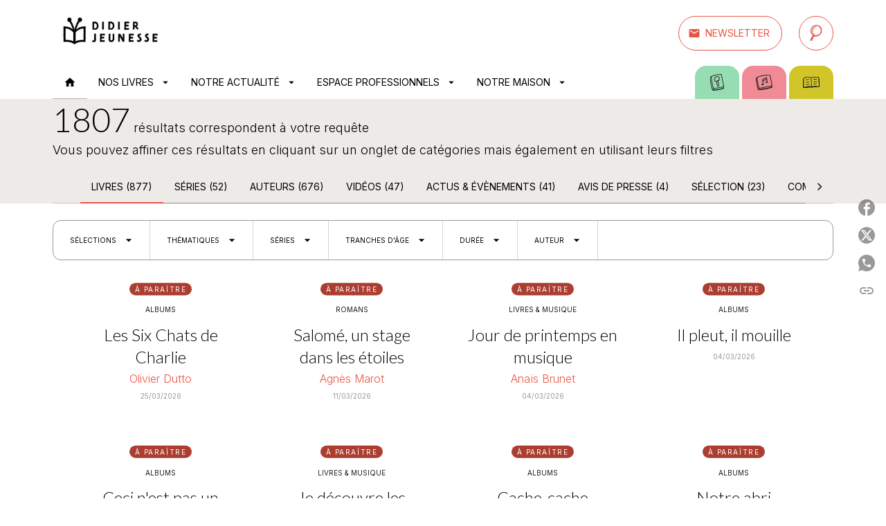

--- FILE ---
content_type: text/html
request_url: https://www.didier-jeunesse.com/recherche/?page=16
body_size: 59263
content:
<!DOCTYPE html><html lang="fr"><head><meta charSet="utf-8"/><meta name="viewport" content="width=device-width"/><meta name="next-head-count" content="2"/><link data-react-helmet="true" rel="canonical" href="https://www.didier-jeunesse.com/recherche/"/><link data-react-helmet="true" rel="preconnect" href="https://fonts.gstatic.com"/><link data-react-helmet="true" as="favicon" rel="shortcut icon" href="https://media.hachette.fr/26/2024-12/favicon-didier.png"/><meta data-react-helmet="true" name="title"/><meta data-react-helmet="true" name="description"/><meta data-react-helmet="true" name="tdm-reservation" content="1"/><meta data-react-helmet="true" property="og:type" content="website"/><meta data-react-helmet="true" property="og:url" content="https://www.didier-jeunesse.com/recherche/"/><meta data-react-helmet="true" property="og:title"/><meta data-react-helmet="true" property="og:description"/><meta data-react-helmet="true" property="og:image" content="https://media.hachette.fr/26/2023-01/logo-didier-jeunesse.jpg"/><meta data-react-helmet="true" property="twitter:card" content="summary_large_image"/><meta data-react-helmet="true" property="twitter:url" content="https://www.didier-jeunesse.com/recherche/"/><meta data-react-helmet="true" property="twitter:title"/><meta data-react-helmet="true" property="twitter:description"/><meta data-react-helmet="true" property="twitter:image" content="https://media.hachette.fr/26/2023-01/logo-didier-jeunesse.jpg"/><script data-react-helmet="true" type="application/ld+json">{"@context":"https://schema.org","@type":"Article","headline":null,"image":null,"datePublished":null,"description":"","publisher":{"@type":"Organization","name":"Didier Jeunesse","logo":{"@type":"ImageObject","url":"https://media.hachette.fr/26/2023-01/logo-didier-jeunesse.jpg"},"url":"https://www.didier-jeunesse.com"}}</script><title data-react-helmet="true"></title><link rel="preload" href="/_next/static/css/30bb7ba8624ffc69.css" as="style"/><link rel="stylesheet" href="/_next/static/css/30bb7ba8624ffc69.css" data-n-g=""/><noscript data-n-css=""></noscript><script defer="" nomodule="" src="/_next/static/chunks/polyfills-c67a75d1b6f99dc8.js"></script><script src="/_next/static/chunks/webpack-9765523b66355ddf.js" defer=""></script><script src="/_next/static/chunks/framework-91f7956f9c79db49.js" defer=""></script><script src="/_next/static/chunks/main-5f95ec88460df6da.js" defer=""></script><script src="/_next/static/chunks/pages/_app-527177a87d243005.js" defer=""></script><script src="/_next/static/chunks/5047-bbda3de55e25c97e.js" defer=""></script><script src="/_next/static/chunks/pages/%5B...id%5D-0c2c802db1ac62ed.js" defer=""></script><script src="/_next/static/build-prod-26-41511/_buildManifest.js" defer=""></script><script src="/_next/static/build-prod-26-41511/_ssgManifest.js" defer=""></script><style id="jss-server-side">.MuiSvgIcon-root {
  fill: currentColor;
  width: 1em;
  height: 1em;
  display: inline-block;
  font-size: 1.7142857142857142rem;
  transition: fill 200ms cubic-bezier(0.4, 0, 0.2, 1) 0ms;
  flex-shrink: 0;
  user-select: none;
}
.MuiSvgIcon-colorPrimary {
  color: #EA5443;
}
.MuiSvgIcon-colorSecondary {
  color: #0C8487;
}
.MuiSvgIcon-colorAction {
  color: rgba(0, 0, 0, 0.54);
}
.MuiSvgIcon-colorError {
  color: #FF1840;
}
.MuiSvgIcon-colorDisabled {
  color: rgba(0, 0, 0, 0.4);
}
.MuiSvgIcon-fontSizeInherit {
  font-size: inherit;
}
.MuiSvgIcon-fontSizeSmall {
  font-size: 1.4285714285714284rem;
}
.MuiSvgIcon-fontSizeLarge {
  font-size: 2.5rem;
}
.MuiButtonBase-root {
  color: inherit;
  border: 0;
  cursor: pointer;
  margin: 0;
  display: inline-flex;
  outline: 0;
  padding: 0;
  position: relative;
  align-items: center;
  user-select: none;
  border-radius: 0;
  vertical-align: middle;
  -moz-appearance: none;
  justify-content: center;
  text-decoration: none;
  background-color: transparent;
  -webkit-appearance: none;
  -webkit-tap-highlight-color: transparent;
}
.MuiButtonBase-root::-moz-focus-inner {
  border-style: none;
}
.MuiButtonBase-root.Mui-disabled {
  cursor: default;
  pointer-events: none;
}
@media print {
  .MuiButtonBase-root {
    color-adjust: exact;
  }
}
  .MuiIconButton-root {
    flex: 0 0 auto;
    color: #000000;
    padding: 12px;
    overflow: visible;
    font-size: 1.7142857142857142rem;
    text-align: center;
    transition: background-color 150ms cubic-bezier(0.4, 0, 0.2, 1) 0ms;
    border-radius: 50%;
  }
  .MuiIconButton-root:hover {
    background-color: rgba(0, 0, 0, 0);
  }
  .MuiIconButton-root.Mui-disabled {
    color: rgba(0, 0, 0, 0.4);
    background-color: transparent;
  }
@media (hover: none) {
  .MuiIconButton-root:hover {
    background-color: transparent;
  }
}
  .MuiIconButton-edgeStart {
    margin-left: -12px;
  }
  .MuiIconButton-sizeSmall.MuiIconButton-edgeStart {
    margin-left: -3px;
  }
  .MuiIconButton-edgeEnd {
    margin-right: -12px;
  }
  .MuiIconButton-sizeSmall.MuiIconButton-edgeEnd {
    margin-right: -3px;
  }
  .MuiIconButton-colorInherit {
    color: inherit;
  }
  .MuiIconButton-colorPrimary {
    color: #000000;
  }
  .MuiIconButton-colorPrimary:hover {
    background-color: rgba(234, 84, 67, 0);
  }
@media (hover: none) {
  .MuiIconButton-colorPrimary:hover {
    background-color: transparent;
  }
}
  .MuiIconButton-colorSecondary {
    color: #0C8487;
  }
  .MuiIconButton-colorSecondary:hover {
    background-color: rgba(12, 132, 135, 0);
  }
@media (hover: none) {
  .MuiIconButton-colorSecondary:hover {
    background-color: transparent;
  }
}
  .MuiIconButton-sizeSmall {
    padding: 3px;
    font-size: 1.2857142857142856rem;
  }
  .MuiIconButton-label {
    width: 100%;
    display: flex;
    align-items: inherit;
    justify-content: inherit;
  }

  .jss1 {
    margin-top: 24px;
    margin-bottom: 24px;
  }
  .MuiTypography-root {
    margin: 0;
  }
  .MuiTypography-body2 {
    font-size: 16px;
    font-family: 'Inter', sans-serif;
    font-weight: 300;
    line-height: 1.25;
  }
  .MuiTypography-body1 {
    font-size: 1.0625rem;
    font-family: 'Inter', sans-serif;
    font-weight: 300;
    line-height: 1.55;
  }
@media (min-width:600px) {
  .MuiTypography-body1 {
    font-size: 1.129rem;
  }
}
@media (min-width:960px) {
  .MuiTypography-body1 {
    font-size: 1.129rem;
  }
}
@media (min-width:1176px) {
  .MuiTypography-body1 {
    font-size: 1.129rem;
  }
}
  .MuiTypography-caption {
    font-size: 12px;
    font-family: 'Inter', sans-serif;
    font-weight: 400;
    line-height: 1.33;
  }
  .MuiTypography-button {
    font-size: 14px;
    font-family: 'Inter', sans-serif;
    font-weight: 400;
    line-height: 1.143;
    text-transform: uppercase;
  }
  .MuiTypography-h1 {
    font-size: 3rem;
    font-family: 'Lato', sans-serif;
    font-weight: 300;
    line-height: 1.2;
  }
@media (min-width:600px) {
  .MuiTypography-h1 {
    font-size: 3.9583rem;
  }
}
@media (min-width:960px) {
  .MuiTypography-h1 {
    font-size: 4.5833rem;
  }
}
@media (min-width:1176px) {
  .MuiTypography-h1 {
    font-size: 5rem;
  }
}
  .MuiTypography-h2 {
    font-size: 2.25rem;
    font-family: 'Lato', sans-serif;
    font-weight: 300;
    line-height: 1.2;
  }
@media (min-width:600px) {
  .MuiTypography-h2 {
    font-size: 2.9167rem;
  }
}
@media (min-width:960px) {
  .MuiTypography-h2 {
    font-size: 3.3333rem;
  }
}
@media (min-width:1176px) {
  .MuiTypography-h2 {
    font-size: 3.5417rem;
  }
}
  .MuiTypography-h3 {
    font-size: 2rem;
    font-family: 'Lato', sans-serif;
    font-weight: 300;
    line-height: 1.25;
  }
@media (min-width:600px) {
  .MuiTypography-h3 {
    font-size: 2.6rem;
  }
}
@media (min-width:960px) {
  .MuiTypography-h3 {
    font-size: 2.8rem;
  }
}
@media (min-width:1176px) {
  .MuiTypography-h3 {
    font-size: 3rem;
  }
}
  .MuiTypography-h4 {
    font-size: 1.5rem;
    font-family: 'Lato', sans-serif;
    font-weight: 300;
    line-height: 1.25;
  }
@media (min-width:600px) {
  .MuiTypography-h4 {
    font-size: 1.8rem;
  }
}
@media (min-width:960px) {
  .MuiTypography-h4 {
    font-size: 2rem;
  }
}
@media (min-width:1176px) {
  .MuiTypography-h4 {
    font-size: 2rem;
  }
}
  .MuiTypography-h5 {
    font-size: 1.25rem;
    font-family: 'Lato', sans-serif;
    font-weight: 300;
    line-height: 1.33;
  }
@media (min-width:600px) {
  .MuiTypography-h5 {
    font-size: 1.3158rem;
  }
}
@media (min-width:960px) {
  .MuiTypography-h5 {
    font-size: 1.5038rem;
  }
}
@media (min-width:1176px) {
  .MuiTypography-h5 {
    font-size: 1.5038rem;
  }
}
  .MuiTypography-h6 {
    font-size: 1.125rem;
    font-family: 'Lato', sans-serif;
    font-weight: 300;
    line-height: 1.2;
  }
@media (min-width:600px) {
  .MuiTypography-h6 {
    font-size: 1.25rem;
  }
}
@media (min-width:960px) {
  .MuiTypography-h6 {
    font-size: 1.25rem;
  }
}
@media (min-width:1176px) {
  .MuiTypography-h6 {
    font-size: 1.25rem;
  }
}
  .MuiTypography-subtitle1 {
    font-size: 16px;
    font-family: 'Inter', sans-serif;
    font-weight: 300;
    line-height: 1.5;
  }
  .MuiTypography-subtitle2 {
    font-size: 1.0625rem;
    font-family: 'Inter', sans-serif;
    font-weight: 300;
    line-height: 1.55;
  }
@media (min-width:600px) {
  .MuiTypography-subtitle2 {
    font-size: 1.129rem;
  }
}
@media (min-width:960px) {
  .MuiTypography-subtitle2 {
    font-size: 1.129rem;
  }
}
@media (min-width:1176px) {
  .MuiTypography-subtitle2 {
    font-size: 1.129rem;
  }
}
  .MuiTypography-overline {
    font-size: 10px;
    font-family: 'Inter', sans-serif;
    font-weight: 400;
    line-height: 1.5;
    text-transform: uppercase;
  }
  .MuiTypography-srOnly {
    width: 1px;
    height: 1px;
    overflow: hidden;
    position: absolute;
  }
  .MuiTypography-alignLeft {
    text-align: left;
  }
  .MuiTypography-alignCenter {
    text-align: center;
  }
  .MuiTypography-alignRight {
    text-align: right;
  }
  .MuiTypography-alignJustify {
    text-align: justify;
  }
  .MuiTypography-noWrap {
    overflow: hidden;
    white-space: nowrap;
    text-overflow: ellipsis;
  }
  .MuiTypography-gutterBottom {
    margin-bottom: 0.35em;
  }
  .MuiTypography-paragraph {
    margin-bottom: 16px;
  }
  .MuiTypography-colorInherit {
    color: inherit;
  }
  .MuiTypography-colorPrimary {
    color: #000000;
  }
  .MuiTypography-colorSecondary {
    color: #0C8487;
  }
  .MuiTypography-colorTextPrimary {
    color: #000000;
  }
  .MuiTypography-colorTextSecondary {
    color: #000000;
  }
  .MuiTypography-colorError {
    color: #FF1840;
  }
  .MuiTypography-displayInline {
    display: inline;
  }
  .MuiTypography-displayBlock {
    display: block;
  }
  .MuiButton-root {
    color: #000000;
    padding: 6px 16px;
    font-size: 14px;
    min-width: 64px;
    box-sizing: border-box;
    min-height: 36px;
    transition: background-color 250ms cubic-bezier(0.4, 0, 0.2, 1) 0ms,box-shadow 250ms cubic-bezier(0.4, 0, 0.2, 1) 0ms,border 250ms cubic-bezier(0.4, 0, 0.2, 1) 0ms;
    font-family: 'Inter', sans-serif;
    font-weight: 400;
    line-height: 1.143;
    padding-left: 18px;
    border-radius: 50px;
    padding-right: 18px;
    text-transform: uppercase;
  }
  .MuiButton-root:hover {
    text-decoration: none;
    background-color: rgba(0, 0, 0, 0);
  }
  .MuiButton-root.Mui-disabled {
    color: rgba(0, 0, 0, 0.4);
    opacity: 23%;
  }
@media (hover: none) {
  .MuiButton-root:hover {
    background-color: transparent;
  }
}
  .MuiButton-root:hover.Mui-disabled {
    background-color: transparent;
  }
  .MuiButton-label {
    width: 100%;
    display: inherit;
    align-items: inherit;
    justify-content: inherit;
  }
  .MuiButton-text {
    color: rgba(0, 0, 0, 1);
    opacity: 1;
    padding: 6px 8px;
  }
  .MuiButton-text:hover {
    opacity: 1;
  }
  .MuiButton-textPrimary {
    color: #EA5443;
  }
  .MuiButton-textPrimary:hover {
    background-color: rgba(234, 84, 67, 0);
  }
@media (hover: none) {
  .MuiButton-textPrimary:hover {
    background-color: transparent;
  }
}
  .MuiButton-textSecondary {
    color: #0C8487;
  }
  .MuiButton-textSecondary:hover {
    background-color: rgba(12, 132, 135, 0);
  }
@media (hover: none) {
  .MuiButton-textSecondary:hover {
    background-color: transparent;
  }
}
  .MuiButton-outlined {
    border: 1px solid rgba(0, 0, 0, 0.23);
    padding: 5px 15px;
    box-shadow: none;
    padding-top: 8px;
    padding-left: 16px;
    padding-right: 16px;
    padding-bottom: 8px;
    background-color: transparent;
  }
  .MuiButton-outlined.Mui-disabled {
    border: 1px solid rgba(0, 0, 0, 0.2);
  }
  .MuiButton-outlinedPrimary {
    color: #EA5443;
    border: 1px solid rgba(234, 84, 67, 0.5);
    border-color: #EA5443;
  }
  .MuiButton-outlinedPrimary:hover {
    border: 1px solid #EA5443;
    box-shadow: 0px 2px 4px -1px rgba(0,0,0,0.2),0px 4px 5px 0px rgba(0,0,0,0.14),0px 1px 10px 0px rgba(0,0,0,0.12);
    border-color: #EA5443;
    background-color: #fff;
  }
  .MuiButton-outlinedPrimary:focus {
    box-shadow: 0px 2px 4px -1px rgba(0,0,0,0.2),0px 4px 5px 0px rgba(0,0,0,0.14),0px 1px 10px 0px rgba(0,0,0,0.12);
    border-color: #EA5443;
    background-color: #fff;
  }
@media (hover: none) {
  .MuiButton-outlinedPrimary:hover {
    background-color: transparent;
  }
}
  .MuiButton-outlinedSecondary {
    color: #EA5443;
    border: 1px solid rgba(12, 132, 135, 0.5);
    border-color: #EA5443;
  }
  .MuiButton-outlinedSecondary:hover {
    border: 1px solid #0C8487;
    box-shadow: 0px 2px 4px -1px rgba(0,0,0,0.2),0px 4px 5px 0px rgba(0,0,0,0.14),0px 1px 10px 0px rgba(0,0,0,0.12);
    border-color: #EA5443;
    background-color: #fff;
  }
  .MuiButton-outlinedSecondary.Mui-disabled {
    border: 1px solid rgba(0, 0, 0, 0.4);
  }
  .MuiButton-outlinedSecondary:focus {
    box-shadow: 0px 2px 4px -1px rgba(0,0,0,0.2),0px 4px 5px 0px rgba(0,0,0,0.14),0px 1px 10px 0px rgba(0,0,0,0.12);
    border-color: #EA5443;
    background-color: #fff;
  }
@media (hover: none) {
  .MuiButton-outlinedSecondary:hover {
    background-color: transparent;
  }
}
  .MuiButton-contained {
    color: rgba(0, 0, 0, 0.87);
    box-shadow: none;
    padding-top: 8px;
    padding-left: 16px;
    padding-right: 16px;
    padding-bottom: 8px;
    background-color: #e0e0e0;
  }
  .MuiButton-contained:hover {
    box-shadow: 0px 2px 4px -1px rgba(0,0,0,0.2),0px 4px 5px 0px rgba(0,0,0,0.14),0px 1px 10px 0px rgba(0,0,0,0.12);
    background-color: #AAAAAA;
  }
  .MuiButton-contained.Mui-focusVisible {
    box-shadow: 0px 3px 5px -1px rgba(0,0,0,0.2),0px 6px 10px 0px rgba(0,0,0,0.14),0px 1px 18px 0px rgba(0,0,0,0.12);
  }
  .MuiButton-contained:active {
    box-shadow: 0px 5px 5px -3px rgba(0,0,0,0.2),0px 8px 10px 1px rgba(0,0,0,0.14),0px 3px 14px 2px rgba(0,0,0,0.12);
  }
  .MuiButton-contained.Mui-disabled {
    color: rgba(0, 0, 0, 0.4);
    box-shadow: none;
    background-color: rgba(0, 0, 0, 0.2);
  }
@media (hover: none) {
  .MuiButton-contained:hover {
    box-shadow: 0px 3px 1px -2px rgba(0,0,0,0.2),0px 2px 2px 0px rgba(0,0,0,0.14),0px 1px 5px 0px rgba(0,0,0,0.12);
    background-color: #e0e0e0;
  }
}
  .MuiButton-contained:hover.Mui-disabled {
    background-color: rgba(0, 0, 0, 0.2);
  }
  .MuiButton-containedPrimary {
    color: #fff;
    background-color: #EA5443;
  }
  .MuiButton-containedPrimary:hover {
    background-color: #ED8579;
  }
  .MuiButton-containedPrimary .MuiTouchRipple-child {
    background-color: #EA5443;
  }
  .MuiButton-containedPrimary:focus {
    background-color: #ED8579;
  }
  .MuiButton-containedPrimary  {
    -mui-touch-ripple-child: [object Object];
  }
@media (hover: none) {
  .MuiButton-containedPrimary:hover {
    background-color: #EA5443;
  }
}
  .MuiButton-containedSecondary {
    color: #fff;
    background-color: #EA5443;
  }
  .MuiButton-containedSecondary:hover {
    box-shadow: 0px 2px 4px -1px rgba(0,0,0,0.2),0px 4px 5px 0px rgba(0,0,0,0.14),0px 1px 10px 0px rgba(0,0,0,0.12);
    background-color: #ED8579;
  }
  .MuiButton-containedSecondary .MuiTouchRipple-child {
    background-color: #EA5443;
  }
  .MuiButton-containedSecondary:focus {
    box-shadow: 0px 2px 4px -1px rgba(0,0,0,0.2),0px 4px 5px 0px rgba(0,0,0,0.14),0px 1px 10px 0px rgba(0,0,0,0.12);
    background-color: #ED8579;
  }
  .MuiButton-containedSecondary  {
    -mui-touch-ripple-child: [object Object];
  }
@media (hover: none) {
  .MuiButton-containedSecondary:hover {
    background-color: #0C8487;
  }
}
  .MuiButton-disableElevation {
    box-shadow: none;
  }
  .MuiButton-disableElevation:hover {
    box-shadow: none;
  }
  .MuiButton-disableElevation.Mui-focusVisible {
    box-shadow: none;
  }
  .MuiButton-disableElevation:active {
    box-shadow: none;
  }
  .MuiButton-disableElevation.Mui-disabled {
    box-shadow: none;
  }
  .MuiButton-colorInherit {
    color: inherit;
    border-color: currentColor;
  }
  .MuiButton-textSizeSmall {
    padding: 4px 5px;
    font-size: 0.9285714285714285rem;
  }
  .MuiButton-textSizeLarge {
    padding: 8px 11px;
    font-size: 1.0714285714285714rem;
  }
  .MuiButton-outlinedSizeSmall {
    padding: 3px 9px;
    font-size: 0.9285714285714285rem;
  }
  .MuiButton-outlinedSizeLarge {
    padding: 7px 21px;
    font-size: 1.0714285714285714rem;
  }
  .MuiButton-containedSizeSmall {
    padding: 4px 10px;
    font-size: 0.9285714285714285rem;
  }
  .MuiButton-containedSizeLarge {
    padding: 8px 22px;
    font-size: 1.0714285714285714rem;
  }
  .MuiButton-fullWidth {
    width: 100%;
  }
  .MuiButton-startIcon {
    display: inherit;
    margin-left: -4px;
    margin-right: 8px;
  }
  .MuiButton-startIcon.MuiButton-iconSizeSmall {
    margin-left: -2px;
  }
  .MuiButton-endIcon {
    display: inherit;
    margin-left: 8px;
    margin-right: -4px;
  }
  .MuiButton-endIcon.MuiButton-iconSizeSmall {
    margin-right: -2px;
  }
  .MuiButton-iconSizeSmall > *:first-child {
    font-size: 18px;
  }
  .MuiButton-iconSizeMedium > *:first-child {
    font-size: 20px;
  }
  .MuiButton-iconSizeLarge > *:first-child {
    font-size: 22px;
  }
  .MuiChip-root {
    color: #000;
    border: none;
    cursor: default;
    height: 24px;
    display: inline-flex;
    outline: 0;
    padding: 0;
    font-size: 14px;
    box-sizing: border-box;
    transition: background-color 300ms cubic-bezier(0.4, 0, 0.2, 1) 0ms,box-shadow 300ms cubic-bezier(0.4, 0, 0.2, 1) 0ms;
    align-items: center;
    font-family: "Mukta", "Helvetica", "Arial", sans-serif;
    font-weight: 400;
    white-space: nowrap;
    border-radius: 12px;
    letter-spacing: 0.094rem;
    text-transform: uppercase;
    vertical-align: middle;
    justify-content: center;
    text-decoration: none;
    background-color: transparent;
  }
  .MuiChip-root.Mui-disabled {
    opacity: 0.5;
    pointer-events: none;
  }
  .MuiChip-root .MuiChip-avatar {
    color: #616161;
    width: 24px;
    height: 24px;
    font-size: 0.8571428571428571rem;
    margin-left: 5px;
    margin-right: -6px;
  }
  .MuiChip-root .MuiChip-avatarColorPrimary {
    color: #fff;
    background-color: #AB3E31;
  }
  .MuiChip-root .MuiChip-avatarColorSecondary {
    color: #fff;
    background-color: #0A6A6C;
  }
  .MuiChip-root .MuiChip-avatarSmall {
    width: 18px;
    height: 18px;
    font-size: 0.7142857142857142rem;
    margin-left: 4px;
    margin-right: -4px;
  }
  .MuiChip-sizeSmall {
    height: 18px;
    font-size: 0.625rem;
  }
  .MuiChip-colorPrimary {
    color: #fff;
    background-color: #EA5443;
  }
  .MuiChip-colorSecondary {
    color: #fff;
    background-color: #000000;
  }
  .MuiChip-clickable {
    cursor: pointer;
    user-select: none;
    -webkit-tap-highlight-color: transparent;
  }
  .MuiChip-clickable:hover, .MuiChip-clickable:focus {
    color: #EA5443;
    background-color: inherit;
  }
  .MuiChip-clickable:active {
    box-shadow: 0px 2px 1px -1px rgba(0,0,0,0.2),0px 1px 1px 0px rgba(0,0,0,0.14),0px 1px 3px 0px rgba(0,0,0,0.12);
  }
  .MuiChip-clickableColorPrimary:hover, .MuiChip-clickableColorPrimary:focus {
    background-color: rgb(235, 97, 82);
  }
  .MuiChip-clickableColorSecondary:hover, .MuiChip-clickableColorSecondary:focus {
    background-color: rgb(31, 141, 144);
  }
  .MuiChip-deletable:focus {
    background-color: rgb(206, 206, 206);
  }
  .MuiChip-deletableColorPrimary:focus {
    background-color: rgb(238, 118, 104);
  }
  .MuiChip-deletableColorSecondary:focus {
    background-color: rgb(60, 156, 159);
  }
  .MuiChip-outlined {
    border: 1px solid rgba(0, 0, 0, 0.23);
    background-color: transparent;
  }
  .MuiChip-clickable.MuiChip-outlined:hover, .MuiChip-clickable.MuiChip-outlined:focus, .MuiChip-deletable.MuiChip-outlined:focus {
    background-color: rgba(0, 0, 0, 0);
  }
  .MuiChip-outlined .MuiChip-avatar {
    margin-left: 4px;
  }
  .MuiChip-outlined .MuiChip-avatarSmall {
    margin-left: 2px;
  }
  .MuiChip-outlined .MuiChip-icon {
    margin-left: 4px;
  }
  .MuiChip-outlined .MuiChip-iconSmall {
    margin-left: 2px;
  }
  .MuiChip-outlined .MuiChip-deleteIcon {
    margin-right: 5px;
  }
  .MuiChip-outlined .MuiChip-deleteIconSmall {
    margin-right: 3px;
  }
  .MuiChip-outlinedPrimary {
    color: #EA5443;
    border: 1px solid #EA5443;
  }
  .MuiChip-clickable.MuiChip-outlinedPrimary:hover, .MuiChip-clickable.MuiChip-outlinedPrimary:focus, .MuiChip-deletable.MuiChip-outlinedPrimary:focus {
    background-color: rgba(234, 84, 67, 0);
  }
  .MuiChip-outlinedSecondary {
    color: #0C8487;
    border: 1px solid #0C8487;
  }
  .MuiChip-clickable.MuiChip-outlinedSecondary:hover, .MuiChip-clickable.MuiChip-outlinedSecondary:focus, .MuiChip-deletable.MuiChip-outlinedSecondary:focus {
    background-color: rgba(12, 132, 135, 0);
  }
  .MuiChip-icon {
    color: #616161;
    margin-left: 5px;
    margin-right: -6px;
  }
  .MuiChip-iconSmall {
    width: 18px;
    height: 18px;
    margin-left: 4px;
    margin-right: -4px;
  }
  .MuiChip-iconColorPrimary {
    color: inherit;
  }
  .MuiChip-iconColorSecondary {
    color: inherit;
  }
  .MuiChip-label {
    overflow: hidden;
    white-space: nowrap;
    padding-left: 6px;
    padding-right: 6px;
    text-overflow: ellipsis;
  }
  .MuiChip-labelSmall {
    padding-left: 8px;
    padding-right: 8px;
  }
  .MuiChip-deleteIcon {
    color: rgba(0, 0, 0, 0.26);
    width: 22px;
    cursor: pointer;
    height: 22px;
    margin: 0 5px 0 -6px;
    -webkit-tap-highlight-color: transparent;
  }
  .MuiChip-deleteIcon:hover {
    color: rgba(0, 0, 0, 0.4);
  }
  .MuiChip-deleteIconSmall {
    width: 16px;
    height: 16px;
    margin-left: -4px;
    margin-right: 4px;
  }
  .MuiChip-deleteIconColorPrimary {
    color: rgba(255, 255, 255, 0.7);
  }
  .MuiChip-deleteIconColorPrimary:hover, .MuiChip-deleteIconColorPrimary:active {
    color: #fff;
  }
  .MuiChip-deleteIconColorSecondary {
    color: rgba(255, 255, 255, 0.7);
  }
  .MuiChip-deleteIconColorSecondary:hover, .MuiChip-deleteIconColorSecondary:active {
    color: #fff;
  }
  .MuiChip-deleteIconOutlinedColorPrimary {
    color: rgba(234, 84, 67, 0.7);
  }
  .MuiChip-deleteIconOutlinedColorPrimary:hover, .MuiChip-deleteIconOutlinedColorPrimary:active {
    color: #EA5443;
  }
  .MuiChip-deleteIconOutlinedColorSecondary {
    color: rgba(12, 132, 135, 0.7);
  }
  .MuiChip-deleteIconOutlinedColorSecondary:hover, .MuiChip-deleteIconOutlinedColorSecondary:active {
    color: #0C8487;
  }
  .MuiContainer-root {
    width: 100%;
    display: block;
    box-sizing: border-box;
    margin-left: auto;
    margin-right: auto;
    padding-left: 16px;
    padding-right: 16px;
  }
@media (min-width:600px) {
  .MuiContainer-root {
    padding-left: 24px;
    padding-right: 24px;
  }
}
  .MuiContainer-disableGutters {
    padding-left: 0;
    padding-right: 0;
  }
@media (min-width:600px) {
  .MuiContainer-fixed {
    max-width: 600px;
  }
}
@media (min-width:936px) {
  .MuiContainer-fixed {
    max-width: 936px;
  }
}
@media (min-width:960px) {
  .MuiContainer-fixed {
    max-width: 960px;
  }
}
@media (min-width:1176px) {
  .MuiContainer-fixed {
    max-width: 1176px;
  }
}
@media (min-width:1512px) {
  .MuiContainer-fixed {
    max-width: 1512px;
  }
}
@media (min-width:0px) {
  .MuiContainer-maxWidthXs {
    max-width: 444px;
  }
}
@media (min-width:600px) {
  .MuiContainer-maxWidthSm {
    max-width: 600px;
  }
}
@media (min-width:960px) {
  .MuiContainer-maxWidthMd {
    max-width: 960px;
  }
}
@media (min-width:1176px) {
  .MuiContainer-maxWidthLg {
    max-width: 1176px;
  }
}
@media (min-width:1512px) {
  .MuiContainer-maxWidthXl {
    max-width: 1512px;
  }
}
  html {
    box-sizing: border-box;
    -webkit-font-smoothing: antialiased;
    -moz-osx-font-smoothing: grayscale;
  }
  *, *::before, *::after {
    box-sizing: inherit;
  }
  strong, b {
    font-weight: 800;
  }
  body {
    color: #000000;
    margin: 0;
    font-size: 16px;
    font-family: 'Inter', sans-serif;
    font-weight: 300;
    line-height: 1.25;
    background-color: #fff;
  }
@media print {
  body {
    background-color: #fff;
  }
}
  body::backdrop {
    background-color: #fff;
  }
  .MuiDrawer-docked {
    flex: 0 0 auto;
  }
  .MuiDrawer-paper {
    top: 0;
    flex: 1 0 auto;
    height: 100%;
    display: flex;
    outline: 0;
    z-index: 1200;
    position: fixed;
    overflow-y: auto;
    flex-direction: column;
    -webkit-overflow-scrolling: touch;
  }
  .MuiDrawer-paperAnchorLeft {
    left: 0;
    right: auto;
  }
  .MuiDrawer-paperAnchorRight {
    left: auto;
    right: 0;
  }
  .MuiDrawer-paperAnchorTop {
    top: 0;
    left: 0;
    right: 0;
    bottom: auto;
    height: auto;
    max-height: 100%;
  }
  .MuiDrawer-paperAnchorBottom {
    top: auto;
    left: 0;
    right: 0;
    bottom: 0;
    height: auto;
    max-height: 100%;
  }
  .MuiDrawer-paperAnchorDockedLeft {
    border-right: 1px solid #ABBEB6;
  }
  .MuiDrawer-paperAnchorDockedTop {
    border-bottom: 1px solid #ABBEB6;
  }
  .MuiDrawer-paperAnchorDockedRight {
    border-left: 1px solid #ABBEB6;
  }
  .MuiDrawer-paperAnchorDockedBottom {
    border-top: 1px solid #ABBEB6;
  }
  .MuiGrid-container {
    width: 100%;
    display: flex;
    flex-wrap: wrap;
    box-sizing: border-box;
  }
  .MuiGrid-item {
    margin: 0;
    box-sizing: border-box;
  }
  .MuiGrid-zeroMinWidth {
    min-width: 0;
  }
  .MuiGrid-direction-xs-column {
    flex-direction: column;
  }
  .MuiGrid-direction-xs-column-reverse {
    flex-direction: column-reverse;
  }
  .MuiGrid-direction-xs-row-reverse {
    flex-direction: row-reverse;
  }
  .MuiGrid-wrap-xs-nowrap {
    flex-wrap: nowrap;
  }
  .MuiGrid-wrap-xs-wrap-reverse {
    flex-wrap: wrap-reverse;
  }
  .MuiGrid-align-items-xs-center {
    align-items: center;
  }
  .MuiGrid-align-items-xs-flex-start {
    align-items: flex-start;
  }
  .MuiGrid-align-items-xs-flex-end {
    align-items: flex-end;
  }
  .MuiGrid-align-items-xs-baseline {
    align-items: baseline;
  }
  .MuiGrid-align-content-xs-center {
    align-content: center;
  }
  .MuiGrid-align-content-xs-flex-start {
    align-content: flex-start;
  }
  .MuiGrid-align-content-xs-flex-end {
    align-content: flex-end;
  }
  .MuiGrid-align-content-xs-space-between {
    align-content: space-between;
  }
  .MuiGrid-align-content-xs-space-around {
    align-content: space-around;
  }
  .MuiGrid-justify-content-xs-center {
    justify-content: center;
  }
  .MuiGrid-justify-content-xs-flex-end {
    justify-content: flex-end;
  }
  .MuiGrid-justify-content-xs-space-between {
    justify-content: space-between;
  }
  .MuiGrid-justify-content-xs-space-around {
    justify-content: space-around;
  }
  .MuiGrid-justify-content-xs-space-evenly {
    justify-content: space-evenly;
  }
  .MuiGrid-spacing-xs-1 {
    width: calc(100% + 8px);
    margin: -4px;
  }
  .MuiGrid-spacing-xs-1 > .MuiGrid-item {
    padding: 4px;
  }
  .MuiGrid-spacing-xs-2 {
    width: calc(100% + 16px);
    margin: -8px;
  }
  .MuiGrid-spacing-xs-2 > .MuiGrid-item {
    padding: 8px;
  }
  .MuiGrid-spacing-xs-3 {
    width: calc(100% + 24px);
    margin: -12px;
  }
  .MuiGrid-spacing-xs-3 > .MuiGrid-item {
    padding: 12px;
  }
  .MuiGrid-spacing-xs-4 {
    width: calc(100% + 32px);
    margin: -16px;
  }
  .MuiGrid-spacing-xs-4 > .MuiGrid-item {
    padding: 16px;
  }
  .MuiGrid-spacing-xs-5 {
    width: calc(100% + 40px);
    margin: -20px;
  }
  .MuiGrid-spacing-xs-5 > .MuiGrid-item {
    padding: 20px;
  }
  .MuiGrid-spacing-xs-6 {
    width: calc(100% + 48px);
    margin: -24px;
  }
  .MuiGrid-spacing-xs-6 > .MuiGrid-item {
    padding: 24px;
  }
  .MuiGrid-spacing-xs-7 {
    width: calc(100% + 56px);
    margin: -28px;
  }
  .MuiGrid-spacing-xs-7 > .MuiGrid-item {
    padding: 28px;
  }
  .MuiGrid-spacing-xs-8 {
    width: calc(100% + 64px);
    margin: -32px;
  }
  .MuiGrid-spacing-xs-8 > .MuiGrid-item {
    padding: 32px;
  }
  .MuiGrid-spacing-xs-9 {
    width: calc(100% + 72px);
    margin: -36px;
  }
  .MuiGrid-spacing-xs-9 > .MuiGrid-item {
    padding: 36px;
  }
  .MuiGrid-spacing-xs-10 {
    width: calc(100% + 80px);
    margin: -40px;
  }
  .MuiGrid-spacing-xs-10 > .MuiGrid-item {
    padding: 40px;
  }
  .MuiGrid-grid-xs-auto {
    flex-grow: 0;
    max-width: none;
    flex-basis: auto;
  }
  .MuiGrid-grid-xs-true {
    flex-grow: 1;
    max-width: 100%;
    flex-basis: 0;
  }
  .MuiGrid-grid-xs-1 {
    flex-grow: 0;
    max-width: 8.333333%;
    flex-basis: 8.333333%;
  }
  .MuiGrid-grid-xs-2 {
    flex-grow: 0;
    max-width: 16.666667%;
    flex-basis: 16.666667%;
  }
  .MuiGrid-grid-xs-3 {
    flex-grow: 0;
    max-width: 25%;
    flex-basis: 25%;
  }
  .MuiGrid-grid-xs-4 {
    flex-grow: 0;
    max-width: 33.333333%;
    flex-basis: 33.333333%;
  }
  .MuiGrid-grid-xs-5 {
    flex-grow: 0;
    max-width: 41.666667%;
    flex-basis: 41.666667%;
  }
  .MuiGrid-grid-xs-6 {
    flex-grow: 0;
    max-width: 50%;
    flex-basis: 50%;
  }
  .MuiGrid-grid-xs-7 {
    flex-grow: 0;
    max-width: 58.333333%;
    flex-basis: 58.333333%;
  }
  .MuiGrid-grid-xs-8 {
    flex-grow: 0;
    max-width: 66.666667%;
    flex-basis: 66.666667%;
  }
  .MuiGrid-grid-xs-9 {
    flex-grow: 0;
    max-width: 75%;
    flex-basis: 75%;
  }
  .MuiGrid-grid-xs-10 {
    flex-grow: 0;
    max-width: 83.333333%;
    flex-basis: 83.333333%;
  }
  .MuiGrid-grid-xs-11 {
    flex-grow: 0;
    max-width: 91.666667%;
    flex-basis: 91.666667%;
  }
  .MuiGrid-grid-xs-12 {
    flex-grow: 0;
    max-width: 100%;
    flex-basis: 100%;
  }
@media (min-width:600px) {
  .MuiGrid-grid-sm-auto {
    flex-grow: 0;
    max-width: none;
    flex-basis: auto;
  }
  .MuiGrid-grid-sm-true {
    flex-grow: 1;
    max-width: 100%;
    flex-basis: 0;
  }
  .MuiGrid-grid-sm-1 {
    flex-grow: 0;
    max-width: 8.333333%;
    flex-basis: 8.333333%;
  }
  .MuiGrid-grid-sm-2 {
    flex-grow: 0;
    max-width: 16.666667%;
    flex-basis: 16.666667%;
  }
  .MuiGrid-grid-sm-3 {
    flex-grow: 0;
    max-width: 25%;
    flex-basis: 25%;
  }
  .MuiGrid-grid-sm-4 {
    flex-grow: 0;
    max-width: 33.333333%;
    flex-basis: 33.333333%;
  }
  .MuiGrid-grid-sm-5 {
    flex-grow: 0;
    max-width: 41.666667%;
    flex-basis: 41.666667%;
  }
  .MuiGrid-grid-sm-6 {
    flex-grow: 0;
    max-width: 50%;
    flex-basis: 50%;
  }
  .MuiGrid-grid-sm-7 {
    flex-grow: 0;
    max-width: 58.333333%;
    flex-basis: 58.333333%;
  }
  .MuiGrid-grid-sm-8 {
    flex-grow: 0;
    max-width: 66.666667%;
    flex-basis: 66.666667%;
  }
  .MuiGrid-grid-sm-9 {
    flex-grow: 0;
    max-width: 75%;
    flex-basis: 75%;
  }
  .MuiGrid-grid-sm-10 {
    flex-grow: 0;
    max-width: 83.333333%;
    flex-basis: 83.333333%;
  }
  .MuiGrid-grid-sm-11 {
    flex-grow: 0;
    max-width: 91.666667%;
    flex-basis: 91.666667%;
  }
  .MuiGrid-grid-sm-12 {
    flex-grow: 0;
    max-width: 100%;
    flex-basis: 100%;
  }
}
@media (min-width:936px) {
  .MuiGrid-grid-form-auto {
    flex-grow: 0;
    max-width: none;
    flex-basis: auto;
  }
  .MuiGrid-grid-form-true {
    flex-grow: 1;
    max-width: 100%;
    flex-basis: 0;
  }
  .MuiGrid-grid-form-1 {
    flex-grow: 0;
    max-width: 8.333333%;
    flex-basis: 8.333333%;
  }
  .MuiGrid-grid-form-2 {
    flex-grow: 0;
    max-width: 16.666667%;
    flex-basis: 16.666667%;
  }
  .MuiGrid-grid-form-3 {
    flex-grow: 0;
    max-width: 25%;
    flex-basis: 25%;
  }
  .MuiGrid-grid-form-4 {
    flex-grow: 0;
    max-width: 33.333333%;
    flex-basis: 33.333333%;
  }
  .MuiGrid-grid-form-5 {
    flex-grow: 0;
    max-width: 41.666667%;
    flex-basis: 41.666667%;
  }
  .MuiGrid-grid-form-6 {
    flex-grow: 0;
    max-width: 50%;
    flex-basis: 50%;
  }
  .MuiGrid-grid-form-7 {
    flex-grow: 0;
    max-width: 58.333333%;
    flex-basis: 58.333333%;
  }
  .MuiGrid-grid-form-8 {
    flex-grow: 0;
    max-width: 66.666667%;
    flex-basis: 66.666667%;
  }
  .MuiGrid-grid-form-9 {
    flex-grow: 0;
    max-width: 75%;
    flex-basis: 75%;
  }
  .MuiGrid-grid-form-10 {
    flex-grow: 0;
    max-width: 83.333333%;
    flex-basis: 83.333333%;
  }
  .MuiGrid-grid-form-11 {
    flex-grow: 0;
    max-width: 91.666667%;
    flex-basis: 91.666667%;
  }
  .MuiGrid-grid-form-12 {
    flex-grow: 0;
    max-width: 100%;
    flex-basis: 100%;
  }
}
@media (min-width:960px) {
  .MuiGrid-grid-md-auto {
    flex-grow: 0;
    max-width: none;
    flex-basis: auto;
  }
  .MuiGrid-grid-md-true {
    flex-grow: 1;
    max-width: 100%;
    flex-basis: 0;
  }
  .MuiGrid-grid-md-1 {
    flex-grow: 0;
    max-width: 8.333333%;
    flex-basis: 8.333333%;
  }
  .MuiGrid-grid-md-2 {
    flex-grow: 0;
    max-width: 16.666667%;
    flex-basis: 16.666667%;
  }
  .MuiGrid-grid-md-3 {
    flex-grow: 0;
    max-width: 25%;
    flex-basis: 25%;
  }
  .MuiGrid-grid-md-4 {
    flex-grow: 0;
    max-width: 33.333333%;
    flex-basis: 33.333333%;
  }
  .MuiGrid-grid-md-5 {
    flex-grow: 0;
    max-width: 41.666667%;
    flex-basis: 41.666667%;
  }
  .MuiGrid-grid-md-6 {
    flex-grow: 0;
    max-width: 50%;
    flex-basis: 50%;
  }
  .MuiGrid-grid-md-7 {
    flex-grow: 0;
    max-width: 58.333333%;
    flex-basis: 58.333333%;
  }
  .MuiGrid-grid-md-8 {
    flex-grow: 0;
    max-width: 66.666667%;
    flex-basis: 66.666667%;
  }
  .MuiGrid-grid-md-9 {
    flex-grow: 0;
    max-width: 75%;
    flex-basis: 75%;
  }
  .MuiGrid-grid-md-10 {
    flex-grow: 0;
    max-width: 83.333333%;
    flex-basis: 83.333333%;
  }
  .MuiGrid-grid-md-11 {
    flex-grow: 0;
    max-width: 91.666667%;
    flex-basis: 91.666667%;
  }
  .MuiGrid-grid-md-12 {
    flex-grow: 0;
    max-width: 100%;
    flex-basis: 100%;
  }
}
@media (min-width:1176px) {
  .MuiGrid-grid-lg-auto {
    flex-grow: 0;
    max-width: none;
    flex-basis: auto;
  }
  .MuiGrid-grid-lg-true {
    flex-grow: 1;
    max-width: 100%;
    flex-basis: 0;
  }
  .MuiGrid-grid-lg-1 {
    flex-grow: 0;
    max-width: 8.333333%;
    flex-basis: 8.333333%;
  }
  .MuiGrid-grid-lg-2 {
    flex-grow: 0;
    max-width: 16.666667%;
    flex-basis: 16.666667%;
  }
  .MuiGrid-grid-lg-3 {
    flex-grow: 0;
    max-width: 25%;
    flex-basis: 25%;
  }
  .MuiGrid-grid-lg-4 {
    flex-grow: 0;
    max-width: 33.333333%;
    flex-basis: 33.333333%;
  }
  .MuiGrid-grid-lg-5 {
    flex-grow: 0;
    max-width: 41.666667%;
    flex-basis: 41.666667%;
  }
  .MuiGrid-grid-lg-6 {
    flex-grow: 0;
    max-width: 50%;
    flex-basis: 50%;
  }
  .MuiGrid-grid-lg-7 {
    flex-grow: 0;
    max-width: 58.333333%;
    flex-basis: 58.333333%;
  }
  .MuiGrid-grid-lg-8 {
    flex-grow: 0;
    max-width: 66.666667%;
    flex-basis: 66.666667%;
  }
  .MuiGrid-grid-lg-9 {
    flex-grow: 0;
    max-width: 75%;
    flex-basis: 75%;
  }
  .MuiGrid-grid-lg-10 {
    flex-grow: 0;
    max-width: 83.333333%;
    flex-basis: 83.333333%;
  }
  .MuiGrid-grid-lg-11 {
    flex-grow: 0;
    max-width: 91.666667%;
    flex-basis: 91.666667%;
  }
  .MuiGrid-grid-lg-12 {
    flex-grow: 0;
    max-width: 100%;
    flex-basis: 100%;
  }
}
@media (min-width:1512px) {
  .MuiGrid-grid-xl-auto {
    flex-grow: 0;
    max-width: none;
    flex-basis: auto;
  }
  .MuiGrid-grid-xl-true {
    flex-grow: 1;
    max-width: 100%;
    flex-basis: 0;
  }
  .MuiGrid-grid-xl-1 {
    flex-grow: 0;
    max-width: 8.333333%;
    flex-basis: 8.333333%;
  }
  .MuiGrid-grid-xl-2 {
    flex-grow: 0;
    max-width: 16.666667%;
    flex-basis: 16.666667%;
  }
  .MuiGrid-grid-xl-3 {
    flex-grow: 0;
    max-width: 25%;
    flex-basis: 25%;
  }
  .MuiGrid-grid-xl-4 {
    flex-grow: 0;
    max-width: 33.333333%;
    flex-basis: 33.333333%;
  }
  .MuiGrid-grid-xl-5 {
    flex-grow: 0;
    max-width: 41.666667%;
    flex-basis: 41.666667%;
  }
  .MuiGrid-grid-xl-6 {
    flex-grow: 0;
    max-width: 50%;
    flex-basis: 50%;
  }
  .MuiGrid-grid-xl-7 {
    flex-grow: 0;
    max-width: 58.333333%;
    flex-basis: 58.333333%;
  }
  .MuiGrid-grid-xl-8 {
    flex-grow: 0;
    max-width: 66.666667%;
    flex-basis: 66.666667%;
  }
  .MuiGrid-grid-xl-9 {
    flex-grow: 0;
    max-width: 75%;
    flex-basis: 75%;
  }
  .MuiGrid-grid-xl-10 {
    flex-grow: 0;
    max-width: 83.333333%;
    flex-basis: 83.333333%;
  }
  .MuiGrid-grid-xl-11 {
    flex-grow: 0;
    max-width: 91.666667%;
    flex-basis: 91.666667%;
  }
  .MuiGrid-grid-xl-12 {
    flex-grow: 0;
    max-width: 100%;
    flex-basis: 100%;
  }
}
  .MuiIcon-root {
    width: 1em;
    height: 1em;
    overflow: hidden;
    font-size: 1.7142857142857142rem;
    flex-shrink: 0;
    user-select: none;
  }
  .MuiIcon-colorPrimary {
    color: #EA5443;
  }
  .MuiIcon-colorSecondary {
    color: #0C8487;
  }
  .MuiIcon-colorAction {
    color: rgba(0, 0, 0, 0.54);
  }
  .MuiIcon-colorError {
    color: #FF1840;
  }
  .MuiIcon-colorDisabled {
    color: rgba(0, 0, 0, 0.4);
  }
  .MuiIcon-fontSizeInherit {
    font-size: inherit;
  }
  .MuiIcon-fontSizeSmall {
    font-size: 1.4285714285714284rem;
  }
  .MuiIcon-fontSizeLarge {
    font-size: 2.571428571428571rem;
  }
  .MuiList-root {
    margin: 0;
    padding: 0;
    position: relative;
    list-style: none;
  }
  .MuiList-padding {
    padding-top: 8px;
    padding-bottom: 8px;
  }
  .MuiList-subheader {
    padding-top: 0;
  }
  .MuiListItem-root {
    width: 100%;
    display: flex;
    position: relative;
    box-sizing: border-box;
    text-align: left;
    align-items: center;
    padding-top: 8px;
    padding-bottom: 8px;
    justify-content: flex-start;
    text-decoration: none;
  }
  .MuiListItem-root.Mui-focusVisible {
    background-color: #BD363A;
  }
  .MuiListItem-root.Mui-selected, .MuiListItem-root.Mui-selected:hover {
    background-color: #BD363A;
  }
  .MuiListItem-root.Mui-disabled {
    opacity: 0.5;
  }
  .MuiListItem-container {
    position: relative;
  }
  .MuiListItem-dense {
    padding-top: 4px;
    padding-bottom: 4px;
  }
  .MuiListItem-alignItemsFlexStart {
    align-items: flex-start;
  }
  .MuiListItem-divider {
    border-bottom: 1px solid #ABBEB6;
    background-clip: padding-box;
  }
  .MuiListItem-gutters {
    padding-left: 16px;
    padding-right: 16px;
  }
  .MuiListItem-button {
    transition: background-color 150ms cubic-bezier(0.4, 0, 0.2, 1) 0ms;
  }
  .MuiListItem-button:hover {
    text-decoration: none;
    background-color: #FFF;
  }
@media (hover: none) {
  .MuiListItem-button:hover {
    background-color: transparent;
  }
}
  .MuiListItem-secondaryAction {
    padding-right: 48px;
  }
  .MuiListItemIcon-root {
    color: #000000;
    display: inline-flex;
    min-width: 56px;
    flex-shrink: 0;
  }
  .MuiListItemIcon-alignItemsFlexStart {
    margin-top: 8px;
  }
  .MuiTab-root {
    padding: 6px 12px;
    overflow: hidden;
    position: relative;
    font-size: 14px;
    max-width: 264px;
    min-width: 0;
    box-sizing: border-box;
    min-height: 48px;
    text-align: center;
    flex-shrink: 0;
    font-family: 'Inter', sans-serif;
    font-weight: 400;
    line-height: 1.143;
    padding-top: 0;
    white-space: normal;
    padding-left: 16px;
    padding-right: 16px;
    padding-bottom: 0;
    text-transform: uppercase;
  }
@media (min-width:600px) {
  .MuiTab-root {
    min-width: 160px;
  }
}
  .MuiTab-root:before {
    width: 100%;
    bottom: 0;
    height: 1px;
    content: "";
    display: block;
    position: absolute;
    background-color: rgba(0, 0, 0, 0.3);
  }
@media (min-width:0px) {
  .MuiTab-root {
    min-width: 0;
  }
}
  .MuiTab-labelIcon {
    min-height: 72px;
    padding-top: 9px;
  }
  .MuiTab-labelIcon .MuiTab-wrapper > *:first-child {
    margin-bottom: 6px;
  }
  .MuiTab-textColorInherit {
    color: inherit;
    opacity: 1;
  }
  .MuiTab-textColorInherit.Mui-selected {
    opacity: 1;
  }
  .MuiTab-textColorInherit.Mui-disabled {
    opacity: 0.5;
  }
  .MuiTab-textColorPrimary {
    color: #000000;
  }
  .MuiTab-textColorPrimary.Mui-selected {
    color: #EA5443;
  }
  .MuiTab-textColorPrimary.Mui-disabled {
    color: rgba(0, 0, 0, 0.38);
  }
  .MuiTab-textColorSecondary {
    color: #000000;
  }
  .MuiTab-textColorSecondary.Mui-selected {
    color: #0C8487;
  }
  .MuiTab-textColorSecondary.Mui-disabled {
    color: rgba(0, 0, 0, 0.38);
  }
  .MuiTab-fullWidth {
    flex-grow: 1;
    max-width: none;
    flex-basis: 0;
    flex-shrink: 1;
  }
  .MuiTab-wrapped {
    font-size: 0.8571428571428571rem;
    line-height: 1.5;
  }
  .MuiTab-wrapper {
    width: 100%;
    display: inline-flex;
    align-items: center;
    flex-direction: column;
    justify-content: center;
  }
  .MuiTabs-root {
    display: flex;
    overflow: hidden;
    position: relative;
    min-height: 48px;
    -webkit-overflow-scrolling: touch;
  }
  .MuiTabs-root:before {
    width: 100%;
    bottom: 0;
    height: 1px;
    content: "";
    display: block;
    position: absolute;
    background-color: rgba(0, 0, 0, 0.16);
  }
  .MuiTabs-vertical {
    flex-direction: column;
  }
  .MuiTabs-flexContainer {
    display: flex;
  }
  .MuiTabs-flexContainerVertical {
    flex-direction: column;
  }
  .MuiTabs-centered {
    justify-content: center;
  }
  .MuiTabs-scroller {
    flex: 1 1 auto;
    display: inline-block;
    position: relative;
    white-space: nowrap;
  }
  .MuiTabs-fixed {
    width: 100%;
    overflow-x: hidden;
  }
  .MuiTabs-scrollable {
    overflow-x: scroll;
    scrollbar-width: none;
  }
  .MuiTabs-scrollable::-webkit-scrollbar {
    display: none;
  }
@media (max-width:599.95px) {
  .MuiTabs-scrollButtonsDesktop {
    display: none;
  }
}
  .MuiTabs-indicator {
    margin-bottom: 0;
  }</style><style data-styled="" data-styled-version="5.3.5">.bZtGPQ.bZtGPQ removed false startIcon{"startIcon":false, "endIcon":false;}/*!sc*/
.bZtGPQ.bZtGPQ removed false endIcon{"startIcon":false, "endIcon":false;}/*!sc*/
.kLCgOr.kLCgOr{border-radius:50px;background-color:transparent;width:150px;height:50px;border-color:palette.primary.,main;}/*!sc*/
.kLCgOr.kLCgOr removed false startIcon{"startIcon":false, "endIcon":false, "borderRadius":"50px", "backgroundColor":"transparent", "width":"150px", "height":"50px", "borderColor":"palette.primary.,main";}/*!sc*/
.kLCgOr.kLCgOr removed false endIcon{"startIcon":false, "endIcon":false, "borderRadius":"50px", "backgroundColor":"transparent", "width":"150px", "height":"50px", "borderColor":"palette.primary.,main";}/*!sc*/
data-styled.g1[id="sc-3e127f1c-0"]{content:"bZtGPQ,kLCgOr,"}/*!sc*/
.gKhEeW{display:-webkit-box;display:-webkit-flex;display:-ms-flexbox;display:flex;width:-webkit-fit-content;width:-moz-fit-content;width:fit-content;margin-bottom:16px;}/*!sc*/
.gKhEeW.no-text{min-width:unset;height:40px;width:40px;padding:0px;}/*!sc*/
.gKhEeW.no-text .MuiButton-label{width:18px;-webkit-align-items:unset;-webkit-box-align:unset;-ms-flex-align:unset;align-items:unset;-webkit-box-pack:unset;-webkit-justify-content:unset;-ms-flex-pack:unset;justify-content:unset;}/*!sc*/
.gKhEeW.no-text .MuiButton-endIcon.MuiButton-iconSizeMedium{margin-left:0px;}/*!sc*/
data-styled.g3[id="sc-ebddfe40-0"]{content:"gKhEeW,"}/*!sc*/
.kRfLXE .item{max-width:100%;margin-bottom:32px;}/*!sc*/
.kRfLXE .column{padding:16px;}/*!sc*/
data-styled.g10[id="sc-dfc6a3d3-0"]{content:"kRfLXE,"}/*!sc*/
.hwiiva .NetworkButton{-webkit-transition:color ease-in-out 0.25s;transition:color ease-in-out 0.25s;width:34px;height:34px;color:#EA5443;}/*!sc*/
removed [object Object] .sc-5cc81ac6-0 .NetworkButton:hover "width":"34px",removed [object Object] .hwiiva .NetworkButton:hover "height":"34px",removed [object Object] .hwiiva .NetworkButton:hover "color":"#EA5443",removed [object Object] .hwiiva .NetworkButton:hover "&:hover":{"color":"#000000";}/*!sc*/
.hwiiva .NetworkButton:hover{color:#000000;}/*!sc*/
data-styled.g23[id="sc-5cc81ac6-0"]{content:"hwiiva,"}/*!sc*/
.goFGpD.goFGpD{margin-bottom:16px;}/*!sc*/
.goFGpD.goFGpD .ColumnEntry{border-bottom-width:1px;border-bottom-style:solid;border-bottom-color:#FFFFFF;}/*!sc*/
.goFGpD.goFGpD .ColumnEntryTextFull{-webkit-flex:1;-ms-flex:1;flex:1;}/*!sc*/
.goFGpD.goFGpD .ColumnEntry:hover{border-bottom-color:#B9B4AD;}/*!sc*/
.goFGpD.goFGpD .ColumnEntry:hover .ColumnEntryText{color:#000000;}/*!sc*/
.goFGpD.goFGpD .ColumnEntry.Mui-focusVisible{border-bottom-color:#FFFFFF;}/*!sc*/
.goFGpD.goFGpD .ColumnEntry.Mui-focusVisible .ColumnEntryText{color:#fff;}/*!sc*/
.goFGpD.goFGpD .ColumnEntry.Mui-focusVisible:hover{border-bottom-color:#B9B4AD;}/*!sc*/
.goFGpD.goFGpD .ColumnEntry.Mui-focusVisible:hover .ColumnEntryText{color:#000000;}/*!sc*/
.goFGpD.goFGpD .ColumnEntry .MuiListItemIcon-root{min-width:28px;-webkit-align-self:flex-start;-ms-flex-item-align:start;align-self:flex-start;}/*!sc*/
.goFGpD.goFGpD .ColumnProduct{display:-webkit-box;display:-webkit-flex;display:-ms-flexbox;display:flex;-webkit-box-pack:center;-webkit-justify-content:center;-ms-flex-pack:center;justify-content:center;width:100%;}/*!sc*/
.goFGpD.goFGpD .StretchedLink::after{position:absolute;top:0;right:0;bottom:0;left:0;z-index:1;content:'';}/*!sc*/
.kYKUDB.kYKUDB{margin-bottom:16px;}/*!sc*/
.kYKUDB.kYKUDB .ColumnEntry{background-color:transparent;}/*!sc*/
.kYKUDB.kYKUDB .ColumnEntryTextFull{-webkit-flex:1;-ms-flex:1;flex:1;}/*!sc*/
.kYKUDB.kYKUDB .ColumnEntry:hover{border-bottom-color:#B9B4AD;}/*!sc*/
.kYKUDB.kYKUDB .ColumnEntry:hover .ColumnEntryText{color:#000000;}/*!sc*/
.kYKUDB.kYKUDB .ColumnEntry.Mui-focusVisible{border-bottom-color:#FFFFFF;}/*!sc*/
.kYKUDB.kYKUDB .ColumnEntry.Mui-focusVisible .ColumnEntryText{color:#000000;}/*!sc*/
.kYKUDB.kYKUDB .ColumnEntry.Mui-focusVisible:hover{border-bottom-color:#B9B4AD;}/*!sc*/
.kYKUDB.kYKUDB .ColumnEntry.Mui-focusVisible:hover .ColumnEntryText{color:#000000;}/*!sc*/
.kYKUDB.kYKUDB .ColumnEntry .MuiListItemIcon-root{min-width:28px;-webkit-align-self:flex-start;-ms-flex-item-align:start;align-self:flex-start;}/*!sc*/
.kYKUDB.kYKUDB .ColumnProduct{display:-webkit-box;display:-webkit-flex;display:-ms-flexbox;display:flex;-webkit-box-pack:center;-webkit-justify-content:center;-ms-flex-pack:center;justify-content:center;width:100%;}/*!sc*/
.kYKUDB.kYKUDB .StretchedLink::after{position:absolute;top:0;right:0;bottom:0;left:0;z-index:1;content:'';}/*!sc*/
data-styled.g24[id="sc-dec56e81-0"]{content:"goFGpD,kYKUDB,"}/*!sc*/
.kLrQcK.kLrQcK{display:block;padding-bottom:16px;}/*!sc*/
data-styled.g25[id="sc-dec56e81-1"]{content:"kLrQcK,"}/*!sc*/
.gMQoCu.gMQoCu .TabsPanel{margin-top:24px;}/*!sc*/
.gMQoCu.gMQoCu .MuiTabs-indicator{background-color:#EA5443;height:2px;}/*!sc*/
.gMQoCu.gMQoCu button.MuiTab-root{text-transform:uppercase;color:#000000;}/*!sc*/
.gMQoCu.gMQoCu button.MuiTab-root:hover{color:#000000;}/*!sc*/
.gMQoCu.gMQoCu button.MuiTab-root:hover:before{background-color:#EA5443;}/*!sc*/
.gMQoCu.gMQoCu .TabsPanel .MuiTabs-root:before{background-color:unset;}/*!sc*/
.gMQoCu.gMQoCu .TabsPanel .MuiTabs-root button:before{background-color:unset;}/*!sc*/
.gMQoCu.gMQoCu .TabsPanel .MuiTabs-root .MuiTabs-flexContainer{-webkit-box-pack:end;-webkit-justify-content:flex-end;-ms-flex-pack:end;justify-content:flex-end;}/*!sc*/
data-styled.g32[id="sc-3b6952fd-0"]{content:"gMQoCu,"}/*!sc*/
.dYZfEs{cursor:pointer;color:inherit;-webkit-text-decoration:inherit;text-decoration:inherit;-webkit-transition:color cubic-bezier(0.4,0,0.2,1) 200ms;transition:color cubic-bezier(0.4,0,0.2,1) 200ms;}/*!sc*/
data-styled.g33[id="sc-25262758-0"]{content:"dYZfEs,"}/*!sc*/
.hUjFUx.hUjFUx{border-radius:50px;font-family:Inter,sans-serif;font-size:10px;-webkit-letter-spacing:typography.overline.letterSpacing;-moz-letter-spacing:typography.overline.letterSpacing;-ms-letter-spacing:typography.overline.letterSpacing;letter-spacing:typography.overline.letterSpacing;text-transform:uppercase;background-color:#EA5443;color:#fff;}/*!sc*/
.hUjFUx.hUjFUx removed 400 fontWeight{"borderRadius":"50px", "fontFamily":"'Inter', sans-serif", "fontWeight":400, "fontSize":"10px", "lineHeight":1.5, "letterSpacing":"typography.overline.letterSpacing", "textTransform":"uppercase";}/*!sc*/
.hUjFUx.hUjFUx removed 1.5 lineHeight{"borderRadius":"50px", "fontFamily":"'Inter', sans-serif", "fontWeight":400, "fontSize":"10px", "lineHeight":1.5, "letterSpacing":"typography.overline.letterSpacing", "textTransform":"uppercase";}/*!sc*/
data-styled.g34[id="sc-def5ae80-0"]{content:"hUjFUx,"}/*!sc*/
.hMKnAX{display:block;overflow:hidden;box-sizing:border-box;position:relative;width:168px;height:95px;}/*!sc*/
.hMKnAX img{position:absolute;top:0;left:0;bottom:0;right:0;box-sizing:border-box;padding:0;border:none;margin:auto;display:block;width:0;height:0;min-width:100%;max-width:100%;min-height:100%;max-height:100%;object-fit:contain;}/*!sc*/
data-styled.g36[id="sc-569da0ed-0"]{content:"hMKnAX,"}/*!sc*/
.eEhGAv{display:inline-block;line-height:0;position:relative;box-shadow:none;max-width:214px;max-height:346px;-webkit-transition:all cubic-bezier(0.4,0,1,1) 250ms;transition:all cubic-bezier(0.4,0,1,1) 250ms;cursor:pointer;}/*!sc*/
.eEhGAv.has-coverFx{border-radius:0 2px 2px 0;padding:0px;}/*!sc*/
.eEhGAv.has-coverFx:after{background:linear-gradient( 90deg, rgba(255,255,255,0.5) 0%, rgba(169,169,169,0.3) 0.36%, rgba(255,255,255,0.6) 0.96%, rgba(5,5,5,0.1) 3.51%, rgba(255,255,255,0) 6.87%, rgba(127,127,127,0.1) 97.96%, rgba(255,255,255,0.1) 100% );border-radius:2px;content:'';height:100%;left:0;opacity:0.6;position:absolute;top:0;width:100%;z-index:1;}/*!sc*/
data-styled.g37[id="sc-15d2bcb8-0"]{content:"eEhGAv,"}/*!sc*/
.egEnyF.egEnyF .ProductCoverImage{display:block;-webkit-user-select:none;-moz-user-select:none;-ms-user-select:none;user-select:none;width:100%;}/*!sc*/
data-styled.g38[id="sc-15d2bcb8-1"]{content:"egEnyF,"}/*!sc*/
.dyBzaw{background-color:#EEEAE7;background-color-burger:#EEEAE7;logo:logoAlt;logo-burger:logo;text-color:#000000;text-color-burger:#000000;border-top-width:3px;border-top-color:#EEEAE7;border-top-style:solid;padding:0px 0 0 0;margin:0px 0 0 0;z-index:1;position:relative;}/*!sc*/
.dyBzaw .Newsletter{margin-bottom:16px;}/*!sc*/
@media (min-width:600px){.dyBzaw .Newsletter{-webkit-transform:translateY(-50%);-ms-transform:translateY(-50%);transform:translateY(-50%);}}/*!sc*/
@media (min-width:960px){.dyBzaw .Newsletter{position:absolute;width:100%;z-index:10;top:0;left:0;right:0;padding-left:16px;padding-right:16px;margin-left:auto;margin-right:auto;margin-bottom:0;}}/*!sc*/
@media (min-width:1176px){.dyBzaw .Newsletter{padding-left:0;padding-right:0;width:80%;max-width:970px;}}/*!sc*/
.dyBzaw .Column{padding-top:16px !important;}/*!sc*/
@media (min-width:960px){.dyBzaw .Column{padding-top:112px !important;padding-bottom:16px !important;}}/*!sc*/
@media (min-width:960px){.dyBzaw .Column.ColumnContact{border-right-width:3px;border-right-style:solid;border-right-color:#EEEAE7;}}/*!sc*/
.dyBzaw .NavigationColumn{margin-bottom:32px;}/*!sc*/
@media (min-width:600px){.dyBzaw .Primary{padding-left:24px;padding-right:48px;}}/*!sc*/
.dyBzaw .Copyright{text-align:center;padding-top:8px;padding-bottom:8px;background-color:#000000;}/*!sc*/
data-styled.g41[id="sc-7863f4d9-0"]{content:"dyBzaw,"}/*!sc*/
.gImndc.is-from-header{padding:0 16px;}/*!sc*/
.gImndc .ContactAddress{font-style:normal;}/*!sc*/
.gImndc .ContactLinks{list-style:none;margin-top:24px;padding:0;}/*!sc*/
.gImndc .ContactLinks li:nth-child(2n + 1){margin-top:20px;}/*!sc*/
.gImndc .ContactLinksLink{display:-webkit-box;display:-webkit-flex;display:-ms-flexbox;display:flex;-webkit-align-items:flex-end;-webkit-box-align:flex-end;-ms-flex-align:flex-end;align-items:flex-end;margin-bottom:24px;}/*!sc*/
.gImndc .ContactLinksIcon{margin-right:16px;}/*!sc*/
.gImndc .Contact .SocialNetworks{margin-top:32px;margin-bottom:16px;}/*!sc*/
@media (min-width:960px){.gImndc .Contact .SocialNetworks{padding-right:16px;}}/*!sc*/
.gImndc .Contact .SocialNetworksTitle{margin-bottom:16px;}/*!sc*/
data-styled.g42[id="sc-ba7ac841-0"]{content:"gImndc,"}/*!sc*/
@media (min-width:600px){.hqkLtw.hqkLtw{text-align:center;}}/*!sc*/
@media (max-width:599.95px){.hqkLtw.hqkLtw{padding-top:32px;padding-bottom:80px;}}/*!sc*/
.hqkLtw .LegalList{margin:0;padding:0;list-style:none;}/*!sc*/
.hqkLtw .LegalList li{padding-top:4px;padding-bottom:4px;}/*!sc*/
@media (min-width:600px){.hqkLtw .LegalList li{display:inline-block;padding-top:16px;padding-bottom:16px;cursor:pointer;}.hqkLtw .LegalList li + li{margin-left:16px;}}/*!sc*/
data-styled.g43[id="sc-29494c14-0"]{content:"hqkLtw,"}/*!sc*/
.eVFmBm.eVFmBm{position:absolute;top:0;left:0;width:100%;background-color:#fff;box-shadow:0px 7px 8px -4px rgb(0 0 0 / 20%),0px 12px 17px 2px rgb(0 0 0 / 14%),0px 5px 22px 4px rgb(0 0 0 / 12%);max-height:calc(100vh - 145px);min-height:300px;overflow-y:auto;padding-top:32px;padding-bottom:16px;opacity:0;top:0;-webkit-transform:translateY(-150%);-ms-transform:translateY(-150%);transform:translateY(-150%);z-index:5;}/*!sc*/
.eVFmBm.eVFmBm.has-animation{-webkit-transition:all ease-in-out 0.35s;transition:all ease-in-out 0.35s;}/*!sc*/
.eVFmBm.eVFmBm.is-active{opacity:1;-webkit-transform:translateY(0%);-ms-transform:translateY(0%);transform:translateY(0%);}/*!sc*/
.eVFmBm.eVFmBm .is-encart{color:textPrimary;}/*!sc*/
.eVFmBm.eVFmBm .is-encart.MuiList-padding{padding-top:0;}/*!sc*/
data-styled.g44[id="sc-2bf199c8-0"]{content:"eVFmBm,"}/*!sc*/
.blEBKP.blEBKP{position:relative;z-index:10;overflow:hidden;background-color:#FFFFFF;}/*!sc*/
.blEBKP.blEBKP:before{width:100vw;left:0;bottom:0;content:'';display:block;position:absolute;height:nonepx;background-color:#FFFFFF;}/*!sc*/
.blEBKP.blEBKP .NavigationCenter{margin-bottom:30px;}/*!sc*/
.blEBKP.blEBKP .MuiTabs-root:before{display:none;}/*!sc*/
data-styled.g46[id="sc-d81b8bf1-0"]{content:"blEBKP,"}/*!sc*/
.kEPqiH.kEPqiH .TabsPanel{margin-bottom:0;margin-top:0;position:relative;}/*!sc*/
.kEPqiH.kEPqiH .NavigationButton{border-radius:0;box-sizing:content-box;text-transform:uppercase;color:#000000;font-weight:400;opacity:1;}/*!sc*/
.kEPqiH.kEPqiH .NavigationButton.is-align-right{margin-left:auto;margin-right:0px;}/*!sc*/
.kEPqiH.kEPqiH .NavigationButton:before{position:absolute;content:'';width:100%;height:0px;bottom:-1px;left:0;border-bottom:0px solid rgba(20,20,20,0.16);-webkit-transition:all cubic-bezier(0.0,0,0.2,1) 150ms;transition:all cubic-bezier(0.0,0,0.2,1) 150ms;}/*!sc*/
.kEPqiH.kEPqiH .NavigationButton:hover:before{height:4px;background-color:#EA5443;}/*!sc*/
.kEPqiH.kEPqiH .NavigationButtonColoredNested{padding:0;border-top-left-radius:16px;border-top-right-radius:16px;padding-left:20px;padding-right:20px;margin-left:4px;}/*!sc*/
.kEPqiH.kEPqiH .NavigationButtonColoredNested .MuiButton-endIcon{-webkit-transition:-webkit-transform 0.3s ease;-webkit-transition:transform 0.3s ease;transition:transform 0.3s ease;}/*!sc*/
.kEPqiH.kEPqiH .NavigationButtonColoredNested.NavigationButtonColoredNestedEntry0{background-color:inherit;}/*!sc*/
.kEPqiH.kEPqiH .NavigationButtonColoredNested.NavigationButtonColoredNestedEntry0:hover{background-color:inherit!important;}/*!sc*/
.kEPqiH.kEPqiH .NavigationButtonColoredNested.NavigationButtonColoredNestedEntry0.Mui-selected .MuiButton-endIcon{-webkit-transform:rotate(180deg);-ms-transform:rotate(180deg);transform:rotate(180deg);}/*!sc*/
.kEPqiH.kEPqiH .NavigationButtonColoredNested.NavigationButtonColoredNestedEntry0.Mui-selected,.kEPqiH.kEPqiH .NavigationButtonColoredNested.NavigationButtonColoredNestedEntry0.is-same-level{background-color:#7ee4ad;}/*!sc*/
.kEPqiH.kEPqiH .NavigationButtonColoredNested.NavigationButtonColoredNestedEntry0.Mui-selected:hover,.kEPqiH.kEPqiH .NavigationButtonColoredNested.NavigationButtonColoredNestedEntry0.is-same-level:hover{background-color:#7ee4ad!important;}/*!sc*/
.kEPqiH.kEPqiH .NavigationButtonColoredNested.NavigationButtonColoredNestedEntry1{background-color:inherit;}/*!sc*/
.kEPqiH.kEPqiH .NavigationButtonColoredNested.NavigationButtonColoredNestedEntry1:hover{background-color:inherit!important;}/*!sc*/
.kEPqiH.kEPqiH .NavigationButtonColoredNested.NavigationButtonColoredNestedEntry1.Mui-selected .MuiButton-endIcon{-webkit-transform:rotate(180deg);-ms-transform:rotate(180deg);transform:rotate(180deg);}/*!sc*/
.kEPqiH.kEPqiH .NavigationButtonColoredNested.NavigationButtonColoredNestedEntry1.Mui-selected,.kEPqiH.kEPqiH .NavigationButtonColoredNested.NavigationButtonColoredNestedEntry1.is-same-level{background-color:#78cbf9;}/*!sc*/
.kEPqiH.kEPqiH .NavigationButtonColoredNested.NavigationButtonColoredNestedEntry1.Mui-selected:hover,.kEPqiH.kEPqiH .NavigationButtonColoredNested.NavigationButtonColoredNestedEntry1.is-same-level:hover{background-color:#78cbf9!important;}/*!sc*/
.kEPqiH.kEPqiH .NavigationButtonColoredNested.NavigationButtonColoredNestedEntry2{background-color:inherit;}/*!sc*/
.kEPqiH.kEPqiH .NavigationButtonColoredNested.NavigationButtonColoredNestedEntry2:hover{background-color:inherit!important;}/*!sc*/
.kEPqiH.kEPqiH .NavigationButtonColoredNested.NavigationButtonColoredNestedEntry2.Mui-selected .MuiButton-endIcon{-webkit-transform:rotate(180deg);-ms-transform:rotate(180deg);transform:rotate(180deg);}/*!sc*/
.kEPqiH.kEPqiH .NavigationButtonColoredNested.NavigationButtonColoredNestedEntry2.Mui-selected,.kEPqiH.kEPqiH .NavigationButtonColoredNested.NavigationButtonColoredNestedEntry2.is-same-level{background-color:#7ee4ad;}/*!sc*/
.kEPqiH.kEPqiH .NavigationButtonColoredNested.NavigationButtonColoredNestedEntry2.Mui-selected:hover,.kEPqiH.kEPqiH .NavigationButtonColoredNested.NavigationButtonColoredNestedEntry2.is-same-level:hover{background-color:#7ee4ad!important;}/*!sc*/
.kEPqiH.kEPqiH .NavigationButtonColoredNested.NavigationButtonColoredNestedEntry3{background-color:inherit;}/*!sc*/
.kEPqiH.kEPqiH .NavigationButtonColoredNested.NavigationButtonColoredNestedEntry3:hover{background-color:inherit!important;}/*!sc*/
.kEPqiH.kEPqiH .NavigationButtonColoredNested.NavigationButtonColoredNestedEntry3.Mui-selected .MuiButton-endIcon{-webkit-transform:rotate(180deg);-ms-transform:rotate(180deg);transform:rotate(180deg);}/*!sc*/
.kEPqiH.kEPqiH .NavigationButtonColoredNested.NavigationButtonColoredNestedEntry3.Mui-selected,.kEPqiH.kEPqiH .NavigationButtonColoredNested.NavigationButtonColoredNestedEntry3.is-same-level{background-color:#78cbf9;}/*!sc*/
.kEPqiH.kEPqiH .NavigationButtonColoredNested.NavigationButtonColoredNestedEntry3.Mui-selected:hover,.kEPqiH.kEPqiH .NavigationButtonColoredNested.NavigationButtonColoredNestedEntry3.is-same-level:hover{background-color:#78cbf9!important;}/*!sc*/
.kEPqiH.kEPqiH .NavigationButtonColoredNested.NavigationButtonColoredNestedEntry4{background-color:inherit;}/*!sc*/
.kEPqiH.kEPqiH .NavigationButtonColoredNested.NavigationButtonColoredNestedEntry4:hover{background-color:inherit!important;}/*!sc*/
.kEPqiH.kEPqiH .NavigationButtonColoredNested.NavigationButtonColoredNestedEntry4.Mui-selected .MuiButton-endIcon{-webkit-transform:rotate(180deg);-ms-transform:rotate(180deg);transform:rotate(180deg);}/*!sc*/
.kEPqiH.kEPqiH .NavigationButtonColoredNested.NavigationButtonColoredNestedEntry4.Mui-selected,.kEPqiH.kEPqiH .NavigationButtonColoredNested.NavigationButtonColoredNestedEntry4.is-same-level{background-color:undefined;}/*!sc*/
.kEPqiH.kEPqiH .NavigationButtonColoredNested.NavigationButtonColoredNestedEntry4.Mui-selected:hover,.kEPqiH.kEPqiH .NavigationButtonColoredNested.NavigationButtonColoredNestedEntry4.is-same-level:hover{background-color:undefined!important;}/*!sc*/
.kEPqiH.kEPqiH .NavigationButtonColoredNested.NavigationButtonColoredNestedEntry5{background-color:inherit;}/*!sc*/
.kEPqiH.kEPqiH .NavigationButtonColoredNested.NavigationButtonColoredNestedEntry5:hover{background-color:inherit!important;}/*!sc*/
.kEPqiH.kEPqiH .NavigationButtonColoredNested.NavigationButtonColoredNestedEntry5.Mui-selected .MuiButton-endIcon{-webkit-transform:rotate(180deg);-ms-transform:rotate(180deg);transform:rotate(180deg);}/*!sc*/
.kEPqiH.kEPqiH .NavigationButtonColoredNested.NavigationButtonColoredNestedEntry5.Mui-selected,.kEPqiH.kEPqiH .NavigationButtonColoredNested.NavigationButtonColoredNestedEntry5.is-same-level{background-color:undefined;}/*!sc*/
.kEPqiH.kEPqiH .NavigationButtonColoredNested.NavigationButtonColoredNestedEntry5.Mui-selected:hover,.kEPqiH.kEPqiH .NavigationButtonColoredNested.NavigationButtonColoredNestedEntry5.is-same-level:hover{background-color:undefined!important;}/*!sc*/
.kEPqiH.kEPqiH .NavigationButtonColoredNested.NavigationButtonColoredNestedEntry6{background-color:inherit;}/*!sc*/
.kEPqiH.kEPqiH .NavigationButtonColoredNested.NavigationButtonColoredNestedEntry6:hover{background-color:inherit!important;}/*!sc*/
.kEPqiH.kEPqiH .NavigationButtonColoredNested.NavigationButtonColoredNestedEntry6.Mui-selected .MuiButton-endIcon{-webkit-transform:rotate(180deg);-ms-transform:rotate(180deg);transform:rotate(180deg);}/*!sc*/
.kEPqiH.kEPqiH .NavigationButtonColoredNested.NavigationButtonColoredNestedEntry6.Mui-selected,.kEPqiH.kEPqiH .NavigationButtonColoredNested.NavigationButtonColoredNestedEntry6.is-same-level{background-color:undefined;}/*!sc*/
.kEPqiH.kEPqiH .NavigationButtonColoredNested.NavigationButtonColoredNestedEntry6.Mui-selected:hover,.kEPqiH.kEPqiH .NavigationButtonColoredNested.NavigationButtonColoredNestedEntry6.is-same-level:hover{background-color:undefined!important;}/*!sc*/
.kEPqiH.kEPqiH .NavigationButtonColoredNested.NavigationButtonColoredNestedEntry7{background-color:inherit;}/*!sc*/
.kEPqiH.kEPqiH .NavigationButtonColoredNested.NavigationButtonColoredNestedEntry7:hover{background-color:inherit!important;}/*!sc*/
.kEPqiH.kEPqiH .NavigationButtonColoredNested.NavigationButtonColoredNestedEntry7.Mui-selected .MuiButton-endIcon{-webkit-transform:rotate(180deg);-ms-transform:rotate(180deg);transform:rotate(180deg);}/*!sc*/
.kEPqiH.kEPqiH .NavigationButtonColoredNested.NavigationButtonColoredNestedEntry7.Mui-selected,.kEPqiH.kEPqiH .NavigationButtonColoredNested.NavigationButtonColoredNestedEntry7.is-same-level{background-color:undefined;}/*!sc*/
.kEPqiH.kEPqiH .NavigationButtonColoredNested.NavigationButtonColoredNestedEntry7.Mui-selected:hover,.kEPqiH.kEPqiH .NavigationButtonColoredNested.NavigationButtonColoredNestedEntry7.is-same-level:hover{background-color:undefined!important;}/*!sc*/
.kEPqiH.kEPqiH .NavigationButtonColoredOneLine{padding:0;border-top-left-radius:16px;border-top-right-radius:16px;padding-left:20px;padding-right:20px;margin-left:4px;}/*!sc*/
.kEPqiH.kEPqiH .NavigationButtonColoredOneLine.NavigationButtonColoredOneLineEntry0{background-color:inherit;}/*!sc*/
.kEPqiH.kEPqiH .NavigationButtonColoredOneLine.NavigationButtonColoredOneLineEntry0:hover{background-color:#fa8e85!important;}/*!sc*/
.kEPqiH.kEPqiH .NavigationButtonColoredOneLine.NavigationButtonColoredOneLineEntry0.Mui-selected,.kEPqiH.kEPqiH .NavigationButtonColoredOneLine.NavigationButtonColoredOneLineEntry0.is-same-level{background-color:#e63d26;}/*!sc*/
.kEPqiH.kEPqiH .NavigationButtonColoredOneLine.NavigationButtonColoredOneLineEntry0.Mui-selected:hover,.kEPqiH.kEPqiH .NavigationButtonColoredOneLine.NavigationButtonColoredOneLineEntry0.is-same-level:hover{background-color:#e63d26!important;}/*!sc*/
.kEPqiH.kEPqiH .NavigationButtonColoredOneLine.NavigationButtonColoredOneLineEntry1{background-color:inherit;}/*!sc*/
.kEPqiH.kEPqiH .NavigationButtonColoredOneLine.NavigationButtonColoredOneLineEntry1:hover{background-color:#FBBF88!important;}/*!sc*/
.kEPqiH.kEPqiH .NavigationButtonColoredOneLine.NavigationButtonColoredOneLineEntry1.Mui-selected,.kEPqiH.kEPqiH .NavigationButtonColoredOneLine.NavigationButtonColoredOneLineEntry1.is-same-level{background-color:#F89539;}/*!sc*/
.kEPqiH.kEPqiH .NavigationButtonColoredOneLine.NavigationButtonColoredOneLineEntry1.Mui-selected:hover,.kEPqiH.kEPqiH .NavigationButtonColoredOneLine.NavigationButtonColoredOneLineEntry1.is-same-level:hover{background-color:#F89539!important;}/*!sc*/
.kEPqiH.kEPqiH .NavigationButtonColoredOneLine.NavigationButtonColoredOneLineEntry2{background-color:inherit;}/*!sc*/
.kEPqiH.kEPqiH .NavigationButtonColoredOneLine.NavigationButtonColoredOneLineEntry2:hover{background-color:#A7DDAE!important;}/*!sc*/
.kEPqiH.kEPqiH .NavigationButtonColoredOneLine.NavigationButtonColoredOneLineEntry2.Mui-selected,.kEPqiH.kEPqiH .NavigationButtonColoredOneLine.NavigationButtonColoredOneLineEntry2.is-same-level{background-color:#6CC678;}/*!sc*/
.kEPqiH.kEPqiH .NavigationButtonColoredOneLine.NavigationButtonColoredOneLineEntry2.Mui-selected:hover,.kEPqiH.kEPqiH .NavigationButtonColoredOneLine.NavigationButtonColoredOneLineEntry2.is-same-level:hover{background-color:#6CC678!important;}/*!sc*/
.kEPqiH.kEPqiH .NavigationButtonColoredOneLine.NavigationButtonColoredOneLineEntry3{background-color:inherit;}/*!sc*/
.kEPqiH.kEPqiH .NavigationButtonColoredOneLine.NavigationButtonColoredOneLineEntry3:hover{background-color:#8FBAC4!important;}/*!sc*/
.kEPqiH.kEPqiH .NavigationButtonColoredOneLine.NavigationButtonColoredOneLineEntry3.Mui-selected,.kEPqiH.kEPqiH .NavigationButtonColoredOneLine.NavigationButtonColoredOneLineEntry3.is-same-level{background-color:#458C9D;}/*!sc*/
.kEPqiH.kEPqiH .NavigationButtonColoredOneLine.NavigationButtonColoredOneLineEntry3.Mui-selected:hover,.kEPqiH.kEPqiH .NavigationButtonColoredOneLine.NavigationButtonColoredOneLineEntry3.is-same-level:hover{background-color:#458C9D!important;}/*!sc*/
.kEPqiH.kEPqiH .NavigationButtonColoredOneLine.NavigationButtonColoredOneLineEntry4{background-color:inherit;}/*!sc*/
.kEPqiH.kEPqiH .NavigationButtonColoredOneLine.NavigationButtonColoredOneLineEntry4:hover{background-color:undefined!important;}/*!sc*/
.kEPqiH.kEPqiH .NavigationButtonColoredOneLine.NavigationButtonColoredOneLineEntry4.Mui-selected,.kEPqiH.kEPqiH .NavigationButtonColoredOneLine.NavigationButtonColoredOneLineEntry4.is-same-level{background-color:undefined;}/*!sc*/
.kEPqiH.kEPqiH .NavigationButtonColoredOneLine.NavigationButtonColoredOneLineEntry4.Mui-selected:hover,.kEPqiH.kEPqiH .NavigationButtonColoredOneLine.NavigationButtonColoredOneLineEntry4.is-same-level:hover{background-color:undefined!important;}/*!sc*/
.kEPqiH.kEPqiH .NavigationButtonColoredOneLine.NavigationButtonColoredOneLineEntry5{background-color:inherit;}/*!sc*/
.kEPqiH.kEPqiH .NavigationButtonColoredOneLine.NavigationButtonColoredOneLineEntry5:hover{background-color:undefined!important;}/*!sc*/
.kEPqiH.kEPqiH .NavigationButtonColoredOneLine.NavigationButtonColoredOneLineEntry5.Mui-selected,.kEPqiH.kEPqiH .NavigationButtonColoredOneLine.NavigationButtonColoredOneLineEntry5.is-same-level{background-color:undefined;}/*!sc*/
.kEPqiH.kEPqiH .NavigationButtonColoredOneLine.NavigationButtonColoredOneLineEntry5.Mui-selected:hover,.kEPqiH.kEPqiH .NavigationButtonColoredOneLine.NavigationButtonColoredOneLineEntry5.is-same-level:hover{background-color:undefined!important;}/*!sc*/
.kEPqiH.kEPqiH .NavigationButtonColoredOneLine.NavigationButtonColoredOneLineEntry6{background-color:inherit;}/*!sc*/
.kEPqiH.kEPqiH .NavigationButtonColoredOneLine.NavigationButtonColoredOneLineEntry6:hover{background-color:undefined!important;}/*!sc*/
.kEPqiH.kEPqiH .NavigationButtonColoredOneLine.NavigationButtonColoredOneLineEntry6.Mui-selected,.kEPqiH.kEPqiH .NavigationButtonColoredOneLine.NavigationButtonColoredOneLineEntry6.is-same-level{background-color:undefined;}/*!sc*/
.kEPqiH.kEPqiH .NavigationButtonColoredOneLine.NavigationButtonColoredOneLineEntry6.Mui-selected:hover,.kEPqiH.kEPqiH .NavigationButtonColoredOneLine.NavigationButtonColoredOneLineEntry6.is-same-level:hover{background-color:undefined!important;}/*!sc*/
.kEPqiH.kEPqiH .NavigationButtonColoredOneLine.NavigationButtonColoredOneLineEntry7{background-color:inherit;}/*!sc*/
.kEPqiH.kEPqiH .NavigationButtonColoredOneLine.NavigationButtonColoredOneLineEntry7:hover{background-color:undefined!important;}/*!sc*/
.kEPqiH.kEPqiH .NavigationButtonColoredOneLine.NavigationButtonColoredOneLineEntry7.Mui-selected,.kEPqiH.kEPqiH .NavigationButtonColoredOneLine.NavigationButtonColoredOneLineEntry7.is-same-level{background-color:undefined;}/*!sc*/
.kEPqiH.kEPqiH .NavigationButtonColoredOneLine.NavigationButtonColoredOneLineEntry7.Mui-selected:hover,.kEPqiH.kEPqiH .NavigationButtonColoredOneLine.NavigationButtonColoredOneLineEntry7.is-same-level:hover{background-color:undefined!important;}/*!sc*/
.kEPqiH.kEPqiH .NavigationButtonColored,.kEPqiH.kEPqiH .NavigationButtonColoredNested,.kEPqiH.kEPqiH NavigationButtonColoredOneLine{border-bottom-left-radius:0px;border-bottom-right-radius:0px;box-sizing:content-box;font-weight:400;}/*!sc*/
.kEPqiH.kEPqiH .NavigationButtonColored.MuiTab-textColorInherit,.kEPqiH.kEPqiH .NavigationButtonColoredNested.MuiTab-textColorInherit,.kEPqiH.kEPqiH NavigationButtonColoredOneLine.MuiTab-textColorInherit{opacity:1;}/*!sc*/
.kEPqiH.kEPqiH .NavigationButtonColored:before,.kEPqiH.kEPqiH .NavigationButtonColoredNested:before,.kEPqiH.kEPqiH NavigationButtonColoredOneLine:before{display:none;}/*!sc*/
.kEPqiH.kEPqiH div.NavigationButtonColored{padding:0;}/*!sc*/
.kEPqiH.kEPqiH div.NavigationButtonColored > a.NavigationButtonColored{border-top-left-radius:16px;border-top-right-radius:16px;padding-left:20px;padding-right:20px;margin-left:4px;}/*!sc*/
.kEPqiH.kEPqiH div.NavigationButtonColored > a.NavigationButtonColoredEntry6822{background-color:#97ddb3;color:#4a6856;}/*!sc*/
.kEPqiH.kEPqiH div.NavigationButtonColored > a.NavigationButtonColoredEntry6822 img{stroke:#4a6856;fill:#4a6856;}/*!sc*/
.kEPqiH.kEPqiH div.NavigationButtonColored > a.NavigationButtonColoredEntry6822 .MuiTab-wrapper{display:none;}/*!sc*/
.kEPqiH.kEPqiH div.NavigationButtonColored > a.NavigationButtonColoredEntry6822 .MuiButton-startIcon{margin-left:0;margin-right:0;}/*!sc*/
.kEPqiH.kEPqiH div.NavigationButtonColored > a.NavigationButtonColoredEntry6822:hover{background-color:#86bd9c!important;color:#4a6856!important;}/*!sc*/
.kEPqiH.kEPqiH div.NavigationButtonColored > a.NavigationButtonColoredEntry6822:hover img{-webkit-filter:brightness(0) invert(1);filter:brightness(0) invert(1);stroke:#4a6856;fill:#4a6856;}/*!sc*/
.kEPqiH.kEPqiH div.NavigationButtonColored > a.NavigationButtonColoredEntry7192{background-color:#f08b96;color:#76484d;}/*!sc*/
.kEPqiH.kEPqiH div.NavigationButtonColored > a.NavigationButtonColoredEntry7192 img{stroke:#76484d;fill:#76484d;}/*!sc*/
.kEPqiH.kEPqiH div.NavigationButtonColored > a.NavigationButtonColoredEntry7192 .MuiTab-wrapper{display:none;}/*!sc*/
.kEPqiH.kEPqiH div.NavigationButtonColored > a.NavigationButtonColoredEntry7192 .MuiButton-startIcon{margin-left:0;margin-right:0;}/*!sc*/
.kEPqiH.kEPqiH div.NavigationButtonColored > a.NavigationButtonColoredEntry7192:hover{background-color:#c47c84!important;color:#76484d!important;}/*!sc*/
.kEPqiH.kEPqiH div.NavigationButtonColored > a.NavigationButtonColoredEntry7192:hover img{-webkit-filter:brightness(0) invert(1);filter:brightness(0) invert(1);stroke:#76484d;fill:#76484d;}/*!sc*/
.kEPqiH.kEPqiH div.NavigationButtonColored > a.NavigationButtonColoredEntry7194{background-color:#d2c529;color:#5b5512;}/*!sc*/
.kEPqiH.kEPqiH div.NavigationButtonColored > a.NavigationButtonColoredEntry7194 img{stroke:#5b5512;fill:#5b5512;}/*!sc*/
.kEPqiH.kEPqiH div.NavigationButtonColored > a.NavigationButtonColoredEntry7194 .MuiTab-wrapper{display:none;}/*!sc*/
.kEPqiH.kEPqiH div.NavigationButtonColored > a.NavigationButtonColoredEntry7194 .MuiButton-startIcon{margin-left:0;margin-right:0;}/*!sc*/
.kEPqiH.kEPqiH div.NavigationButtonColored > a.NavigationButtonColoredEntry7194:hover{background-color:#b3a821!important;color:#5b5512!important;}/*!sc*/
.kEPqiH.kEPqiH div.NavigationButtonColored > a.NavigationButtonColoredEntry7194:hover img{-webkit-filter:brightness(0) invert(1);filter:brightness(0) invert(1);stroke:#5b5512;fill:#5b5512;}/*!sc*/
.kEPqiH.kEPqiH .is-align-right{margin-left:auto;margin-right:0px;}/*!sc*/
data-styled.g47[id="sc-d81b8bf1-1"]{content:"kEPqiH,"}/*!sc*/
.cXZCPz .HeaderNavigationTools{margin-right:40px;}/*!sc*/
.cXZCPz .HeaderNavigationToolsButton{margin-right:16px;}/*!sc*/
.cXZCPz .HeaderNavigationToolsButton.last{margin-right:0;}/*!sc*/
data-styled.g48[id="sc-e93e0f71-0"]{content:"cXZCPz,"}/*!sc*/
.bWpRKq.bWpRKq{color:#EA5443;border-bottom:1px solid currentColor;}/*!sc*/
.fcctQv.fcctQv{color:#000000;}/*!sc*/
.glwbyP.glwbyP{color:#1E1E1E;}/*!sc*/
.egjteA.egjteA{color:#000000;text-transform:none;}/*!sc*/
.bhYLVZ.bhYLVZ{color:#EA5443;}/*!sc*/
.darLTV.darLTV{color:#979797;}/*!sc*/
.dAINnu.dAINnu{color:textPrimary;margin-bottom:20px;}/*!sc*/
.beOAj.beOAj{color:#000000;padding-top:20px;}/*!sc*/
.gvrCjm.gvrCjm{color:#000000;border-bottom:1px solid transparent;}/*!sc*/
.cvecQi.cvecQi{color:#EEEAE7;text-transform:uppercase;}/*!sc*/
data-styled.g54[id="sc-bb6e17aa-0"]{content:"bWpRKq,fcctQv,glwbyP,egjteA,bhYLVZ,darLTV,dAINnu,fQwNRg,beOAj,gvrCjm,cvecQi,"}/*!sc*/
.gdZRxM .Select{border:none;padding-left:2px;padding-right:2px;}/*!sc*/
.gdZRxM .Select .SelectIcon{position:absolute;right:10px;}/*!sc*/
data-styled.g57[id="sc-deb8041-0"]{content:"gdZRxM,"}/*!sc*/
.eRmGwy{color:currentColor;}/*!sc*/
.eRmGwy.HiddenCustomIcon{width:24px;height:24px;}/*!sc*/
.eRmGwy.eRmGwy.is-svg{width:24px;height:24px;}/*!sc*/
.eRmGwy.eRmGwy.MuiIcon-fontSizeSmall{font-size:18px !important;}/*!sc*/
.eRmGwy.eRmGwy.MuiIcon-fontSizeMedium{font-size:24px !important;}/*!sc*/
.eRmGwy.eRmGwy.MuiIcon-fontSizeLarge{font-size:42px !important;}/*!sc*/
.dSDhnF{color:currentColor;}/*!sc*/
.dSDhnF.HiddenCustomIcon{width:18px;height:24px;background-image:url(https://media.hachette.fr/shared/[date:custom:Y]-[date:custom:m]/dj_search.svg);background-repeat:no-repeat;background-position:center;background-size:contain;}/*!sc*/
.dSDhnF.dSDhnF.is-svg{width:18px;height:24px;}/*!sc*/
.dSDhnF.dSDhnF.MuiIcon-fontSizeSmall{font-size:18px !important;}/*!sc*/
.dSDhnF.dSDhnF.MuiIcon-fontSizeMedium{font-size:24px !important;}/*!sc*/
.dSDhnF.dSDhnF.MuiIcon-fontSizeLarge{font-size:42px !important;}/*!sc*/
.ddfZxx{color:currentColor;}/*!sc*/
.ddfZxx.HiddenCustomIcon{width:24px;height:24px;background-image:url(https://media.hachette.fr/shared/[date:custom:Y]-[date:custom:m]/dj_search.svg);background-repeat:no-repeat;background-position:center;background-size:contain;}/*!sc*/
.ddfZxx.ddfZxx.is-svg{width:24px;height:24px;}/*!sc*/
.ddfZxx.ddfZxx.MuiIcon-fontSizeSmall{font-size:18px !important;}/*!sc*/
.ddfZxx.ddfZxx.MuiIcon-fontSizeMedium{font-size:24px !important;}/*!sc*/
.ddfZxx.ddfZxx.MuiIcon-fontSizeLarge{font-size:42px !important;}/*!sc*/
.beqHRf{color:currentColor;}/*!sc*/
.beqHRf.HiddenCustomIcon{width:24px;height:24px;background-image:url(https://media.hachette.fr/shared/[date:custom:Y]-[date:custom:m]/whatalbum.svg);background-repeat:no-repeat;background-position:center;background-size:contain;}/*!sc*/
.beqHRf.beqHRf.is-svg{width:24px;height:24px;}/*!sc*/
.beqHRf.beqHRf.MuiIcon-fontSizeSmall{font-size:18px !important;}/*!sc*/
.beqHRf.beqHRf.MuiIcon-fontSizeMedium{font-size:24px !important;}/*!sc*/
.beqHRf.beqHRf.MuiIcon-fontSizeLarge{font-size:42px !important;}/*!sc*/
.hbjLDf{color:currentColor;}/*!sc*/
.hbjLDf.HiddenCustomIcon{width:24px;height:24px;background-image:url(https://media.hachette.fr/shared/[date:custom:Y]-[date:custom:m]/whatlivre-audio.svg);background-repeat:no-repeat;background-position:center;background-size:contain;}/*!sc*/
.hbjLDf.hbjLDf.is-svg{width:24px;height:24px;}/*!sc*/
.hbjLDf.hbjLDf.MuiIcon-fontSizeSmall{font-size:18px !important;}/*!sc*/
.hbjLDf.hbjLDf.MuiIcon-fontSizeMedium{font-size:24px !important;}/*!sc*/
.hbjLDf.hbjLDf.MuiIcon-fontSizeLarge{font-size:42px !important;}/*!sc*/
.frKPkH{color:currentColor;}/*!sc*/
.frKPkH.HiddenCustomIcon{width:24px;height:24px;background-image:url(https://media.hachette.fr/shared/[date:custom:Y]-[date:custom:m]/whatroman.svg);background-repeat:no-repeat;background-position:center;background-size:contain;}/*!sc*/
.frKPkH.frKPkH.is-svg{width:24px;height:24px;}/*!sc*/
.frKPkH.frKPkH.MuiIcon-fontSizeSmall{font-size:18px !important;}/*!sc*/
.frKPkH.frKPkH.MuiIcon-fontSizeMedium{font-size:24px !important;}/*!sc*/
.frKPkH.frKPkH.MuiIcon-fontSizeLarge{font-size:42px !important;}/*!sc*/
.fXYZGG{color:currentColor;}/*!sc*/
.fXYZGG.HiddenCustomIcon{width:16px;height:16px;}/*!sc*/
.fXYZGG.fXYZGG.is-svg{width:16px;height:16px;}/*!sc*/
.fXYZGG.fXYZGG.MuiIcon-fontSizeSmall{font-size:18px !important;}/*!sc*/
.fXYZGG.fXYZGG.MuiIcon-fontSizeMedium{font-size:24px !important;}/*!sc*/
.fXYZGG.fXYZGG.MuiIcon-fontSizeLarge{font-size:42px !important;}/*!sc*/
.enTJtr{color:currentColor;}/*!sc*/
.enTJtr.HiddenCustomIcon{width:24px;height:24px;background-image:url(https://media.hachette.fr/shared/[date:custom:Y]-[date:custom:m]/dj_contact.svg);background-repeat:no-repeat;background-position:center;background-size:contain;}/*!sc*/
.enTJtr.enTJtr.is-svg{width:24px;height:24px;}/*!sc*/
.enTJtr.enTJtr.MuiIcon-fontSizeSmall{font-size:18px !important;}/*!sc*/
.enTJtr.enTJtr.MuiIcon-fontSizeMedium{font-size:24px !important;}/*!sc*/
.enTJtr.enTJtr.MuiIcon-fontSizeLarge{font-size:42px !important;}/*!sc*/
data-styled.g59[id="sc-9e615450-0"]{content:"eRmGwy,dSDhnF,ddfZxx,beqHRf,hbjLDf,frKPkH,fXYZGG,enTJtr,"}/*!sc*/
.iOTaco{display:-webkit-box;display:-webkit-flex;display:-ms-flexbox;display:flex;}/*!sc*/
@media (max-width:1175.95px){.iOTaco{height:-webkit-fit-content;height:-moz-fit-content;height:fit-content;}}/*!sc*/
@media (min-width:960px){.iOTaco.TwoLineCenterVariant{-webkit-box-pack:center;-webkit-justify-content:center;-ms-flex-pack:center;justify-content:center;position:relative;}}/*!sc*/
data-styled.g60[id="sc-31d757f6-0"]{content:"iOTaco,"}/*!sc*/
.YmZPe.YmZPe{position:-webkit-sticky;position:sticky;top:0;z-index:1100;border-bottom:falsepx solid false;}/*!sc*/
.YmZPe .AnchorMenu{position:absolute;}/*!sc*/
.YmZPe .Inner{z-index:3000;position:relative;background-color:#FFFFFF;border-bottom:nonepx solid #FFFFFF;-webkit-transition:all 200ms cubic-bezier(0.4,0,0.2,1) 0s;transition:all 200ms cubic-bezier(0.4,0,0.2,1) 0s;}/*!sc*/
@media (min-width:960px){.YmZPe .Inner.Oneline,.YmZPe .Inner.has-prenav{margin-top:44px;}}/*!sc*/
@media (max-width:959.95px){.YmZPe.has-sidebar-open .Inner{background-color:white;}}/*!sc*/
.YmZPe .Logo{margin:0;margin-bottom:0;padding:0;display:-webkit-box;display:-webkit-flex;display:-ms-flexbox;display:flex;-webkit-box-align:center;-webkit-align-items:center;-webkit-box-align:center;-ms-flex-align:center;align-items:center;border-right:1px solid #FFFFFF;}/*!sc*/
@media (min-width:960px){.YmZPe .Logo.LogoCenter{position:absolute;left:calc(50% - 83px);top:40px;}}/*!sc*/
.YmZPe .CatchPhrase{display:none;}/*!sc*/
@media (min-width:960px){.YmZPe .CatchPhrase{display:-webkit-box;display:-webkit-flex;display:-ms-flexbox;display:flex;-webkit-align-items:center;-webkit-box-align:center;-ms-flex-align:center;align-items:center;padding-left:24px;}}/*!sc*/
.YmZPe .LinkSearchFieldWrapper{display:none;}/*!sc*/
@media (min-width:960px){.YmZPe .LinkSearchFieldWrapper{display:-webkit-box;display:-webkit-flex;display:-ms-flexbox;display:flex;-webkit-align-items:center;-webkit-box-align:center;-ms-flex-align:center;align-items:center;padding-left:24px;}}/*!sc*/
.YmZPe .LinkSearchFieldWrapperMobile{display:-webkit-box;display:-webkit-flex;display:-ms-flexbox;display:flex;-webkit-align-items:center;-webkit-box-align:center;-ms-flex-align:center;align-items:center;padding-bottom:8px;}/*!sc*/
@media (min-width:960px){.YmZPe .LinkSearchFieldWrapperMobile{display:none;}}/*!sc*/
.YmZPe .MenuNavigationTools{display:none;}/*!sc*/
@media (min-width:960px){.YmZPe .MenuNavigationTools{display:block;}}/*!sc*/
.YmZPe .Actions{display:-webkit-box;display:-webkit-flex;display:-ms-flexbox;display:flex;margin-left:auto;-webkit-align-items:center;-webkit-box-align:center;-ms-flex-align:center;align-items:center;}/*!sc*/
@media (min-width:960px){.YmZPe .ActionsBurger{position:absolute;right:16px;height:100%;}}/*!sc*/
@media (min-width:960px){.YmZPe .Actions.ActionsCenter{position:relative;margin-top:20px;height:48px;}}/*!sc*/
.YmZPe .Actions .HeaderSocialNetwork{display:none;}/*!sc*/
@media (min-width:960px){.YmZPe .Actions .HeaderSocialNetwork{height:30px;margin-bottom:18px;display:block;}}/*!sc*/
@media (min-width:960px){.YmZPe .Actions .ActionsLocalSwitcher{display:-webkit-inline-box;display:-webkit-inline-flex;display:-ms-inline-flexbox;display:inline-flex;position:absolute;bottom:-40px;right:0px;}}/*!sc*/
.YmZPe .ActionsButtons{display:-webkit-box;display:-webkit-flex;display:-ms-flexbox;display:flex;}/*!sc*/
.YmZPe .ActionsButtons > *{-webkit-transition:all ease 0.25s;transition:all ease 0.25s;background-color:#fff;border-radius:12px;box-shadow:none;}/*!sc*/
.YmZPe .ActionsButtons > * removed [object Object] @media (max-width:1175.95px) "backgroundColor":"#fff",.YmZPe .ActionsButtons > * removed [object Object] @media (max-width:1175.95px) "borderRadius":"12px",.YmZPe .ActionsButtons > * removed [object Object] @media (max-width:1175.95px) "boxShadow":"none",.YmZPe .ActionsButtons > * removed [object Object] @media (max-width:1175.95px) "@media (max-width:1175.95px)":{"boxShadow":"0px 0px 5px 0px rgba(0,0,0,0.1)";}/*!sc*/
.YmZPe .ActionsButtons > * removed [object Object] @media (max-width:1175.95px),.YmZPe .ActionsButtons > * removed [object Object] @media (max-width:1175.95px) "&:hover":{"backgroundColor":"#fff", "boxShadow":"0px 3px 5px -1px rgba(0,0,0,0.2),0px 5px 8px 0px rgba(0,0,0,0.14),0px 1px 14px 0px rgba(0,0,0,0.12)", "borderRadius":"50px";}/*!sc*/
removed [object Object] .sc-31d757f6-1 .ActionsButtons > *:hover "backgroundColor":"#fff",removed [object Object] .YmZPe .ActionsButtons > *:hover "borderRadius":"12px",removed [object Object] .YmZPe .ActionsButtons > *:hover "boxShadow":"none",removed [object Object] .YmZPe .ActionsButtons > *:hover "@media (max-width:1175.95px)":{"boxShadow":"0px 0px 5px 0px rgba(0,0,0,0.1)";}/*!sc*/
removed [object Object] .sc-31d757f6-1 .ActionsButtons > *:hover,removed [object Object] .YmZPe .ActionsButtons > *:hover "&:hover":{"backgroundColor":"#fff", "boxShadow":"0px 3px 5px -1px rgba(0,0,0,0.2),0px 5px 8px 0px rgba(0,0,0,0.14),0px 1px 14px 0px rgba(0,0,0,0.12)", "borderRadius":"50px";}/*!sc*/
.YmZPe .ActionsButtons > *:hover{background-color:#fff;box-shadow:0px 3px 5px -1px rgba(0,0,0,0.2),0px 5px 8px 0px rgba(0,0,0,0.14),0px 1px 14px 0px rgba(0,0,0,0.12);border-radius:50px;}/*!sc*/
@media (max-width:1175.95px){.YmZPe .ActionsButtons > * + *{border-top-left-radius:0;border-bottom-left-radius:0;border-left:1px solid rgba(0,0,0,0.08);}}/*!sc*/
.YmZPe .ActionsButtons > *.HeaderNewsLetter{-webkit-variant:outlined;-moz-variant:outlined;-ms-variant:outlined;variant:outlined;border-radius:50px;background-color:transparent;width:150px;height:50px;color:primary;border-color:palette.primary.,main;}/*!sc*/
.YmZPe .ActionsButtons > *.HeaderNewsLetter removed [object Object] iconStart{, "width":"150px", "height":"50px", "color":"primary", "borderColor":"palette.primary.,main";}/*!sc*/
.YmZPe .ActionsButtons > *.HeaderNewsLetter removed [object Object] iconStart "variant":"outlined",.YmZPe .ActionsButtons > *.HeaderNewsLetter removed [object Object] iconStart "borderRadius":"50px",.YmZPe .ActionsButtons > *.HeaderNewsLetter removed [object Object] iconStart "backgroundColor":"transparent",.YmZPe .ActionsButtons > *.HeaderNewsLetter removed [object Object] iconStart "iconStart":{"icon":"email";}/*!sc*/
.YmZPe .ActionsButtons > *.HeaderNewsLetter:hover{-webkit-variant:outlined;-moz-variant:outlined;-ms-variant:outlined;variant:outlined;border-radius:50px;background-color:transparent;width:150px;height:50px;color:primary;border-color:palette.primary.,main;}/*!sc*/
.YmZPe .ActionsButtons > *.HeaderNewsLetter:hover removed [object Object] iconStart{, "width":"150px", "height":"50px", "color":"primary", "borderColor":"palette.primary.,main";}/*!sc*/
.YmZPe .ActionsButtons > *.HeaderNewsLetter:hover removed [object Object] iconStart "variant":"outlined",.YmZPe .ActionsButtons > *.HeaderNewsLetter:hover removed [object Object] iconStart "borderRadius":"50px",.YmZPe .ActionsButtons > *.HeaderNewsLetter:hover removed [object Object] iconStart "backgroundColor":"transparent",.YmZPe .ActionsButtons > *.HeaderNewsLetter:hover removed [object Object] iconStart "iconStart":{"icon":"email";}/*!sc*/
.YmZPe .ActionsButtons.ActionsButtonsCenter{-webkit-align-items:center;-webkit-box-align:center;-ms-flex-align:center;align-items:center;}/*!sc*/
@media (min-width:960px){.YmZPe .ActionsButtons.ActionsButtonsCenter{position:absolute;bottom:-50px;right:0px;}}/*!sc*/
.YmZPe .ActionsButtons .HeaderNewsLetter{display:none;}/*!sc*/
@media (min-width:1176px){.YmZPe .ActionsButtons .HeaderNewsLetter{display:-webkit-box;display:-webkit-flex;display:-ms-flexbox;display:flex;padding-left:24px;padding-right:24px;margin-right:24px;}.YmZPe .ActionsButtons .HeaderNewsLetter .MuiButton-startIcon{width:17px;}}/*!sc*/
.YmZPe .ActionsMenuDesktop{border:0;}/*!sc*/
@media (max-width:959.95px){.YmZPe .ActionsMenuDesktop{display:none;}}/*!sc*/
.YmZPe .ActionsMenuDesktop.CustomSearchIcon span{width:24px;height:24px;}/*!sc*/
@media (min-width:960px){.YmZPe .ActionsMenuMobileTab{display:none;}}/*!sc*/
.YmZPe .ActionsMenuMobileSeparator{height:48px;width:1px;position:absolute;}/*!sc*/
@media (min-width:600px){.YmZPe .ActionsMenuMobileSeparator{display:none;}}/*!sc*/
.YmZPe .ActionsMenuMobileSearch{margin-right:12px;}/*!sc*/
.YmZPe .ActionsMenuMobileMenuIcon{margin-left:12px;}/*!sc*/
.YmZPe .ActionsMenuMobileLabel{display:block;margin-right:12px;font-family:'Inter',sans-serif;font-weight:400;font-size:14px;text-transform:uppercase;}/*!sc*/
@media (max-width:599.95px){.YmZPe .ActionsMenuMobileLabel{display:none;}}/*!sc*/
.YmZPe .NavigationBar{position:relative;z-index:2900;color:#000000;}/*!sc*/
@media (max-width:959.95px){.YmZPe .NavigationBar{display:none;}}/*!sc*/
.YmZPe .Sidebar{position:fixed;right:0;width:100%;opacity:0;overflow-x:hidden;z-index:1300;-webkit-transition:all ease-in-out 0.25s;transition:all ease-in-out 0.25s;background-color:#fff;box-shadow:0px 7px 8px -4px rgba(0,0,0,0.2),0px 12px 17px 2px rgba(0,0,0,0.14),0px 5px 22px 4px rgba(0,0,0,0.12);}/*!sc*/
@media (max-width:959.95px){.YmZPe .Sidebar{padding-top:20px;}}/*!sc*/
@media (max-width:1175.95px){.YmZPe .Sidebar{height:calc(100% - 80px);top:80px;-webkit-transform:translateX(100%);-ms-transform:translateX(100%);transform:translateX(100%);overflow-y:scroll;}}/*!sc*/
@media (min-width:960px){.YmZPe .Sidebar{-webkit-transform:translateY(-100%);-ms-transform:translateY(-100%);transform:translateY(-100%);top:144px;z-index:1;}}/*!sc*/
.YmZPe .SidebarOneline{-webkit-transition:all 0.3s ease-in-out;transition:all 0.3s ease-in-out;box-shadow:0px 2px 4px -1px rgba(0,0,0,0.2),0px 4px 5px 0px rgba(0,0,0,0.14),0px 1px 10px 0px rgba(0,0,0,0.12);z-index:1300;overflow-x:hidden;opacity:0;position:absolute;width:100%;}/*!sc*/
@media (max-width:959.95px){.YmZPe .SidebarOneline{height:calc(100% - 80px);top:80px;background-color:white;-webkit-transform:translateX(100%);-ms-transform:translateX(100%);transform:translateX(100%);overflow-y:scroll;right:0;width:100%;position:fixed;}}/*!sc*/
@media (min-width:960px){.YmZPe .SidebarOneline{-webkit-transform:translateY(-100%);-ms-transform:translateY(-100%);transform:translateY(-100%);z-index:1;}}/*!sc*/
.YmZPe .SidebarOneline.header-sidebar-enter{opacity:0;}/*!sc*/
@media (max-width:1175.95px){.YmZPe .SidebarOneline.header-sidebar-enter{-webkit-transform:translateX(100%);-ms-transform:translateX(100%);transform:translateX(100%);}}/*!sc*/
@media (min-width:960px){.YmZPe .SidebarOneline.header-sidebar-enter{-webkit-transform:translateY(-100%);-ms-transform:translateY(-100%);transform:translateY(-100%);z-index:1;}}/*!sc*/
.YmZPe .SidebarOneline.header-sidebar-enter-done{opacity:1;overflow:auto;}/*!sc*/
@media (max-width:1175.95px){.YmZPe .SidebarOneline.header-sidebar-enter-done{-webkit-transform:translateX(0);-ms-transform:translateX(0);transform:translateX(0);}}/*!sc*/
@media (min-width:960px){.YmZPe .SidebarOneline.header-sidebar-enter-done{-webkit-transform:translateY(0);-ms-transform:translateY(0);transform:translateY(0);}}/*!sc*/
.YmZPe .Sidebar.header-sidebar-enter{opacity:0;}/*!sc*/
@media (max-width:1175.95px){.YmZPe .Sidebar.header-sidebar-enter{-webkit-transform:translateX(100%);-ms-transform:translateX(100%);transform:translateX(100%);}}/*!sc*/
@media (min-width:960px){.YmZPe .Sidebar.header-sidebar-enter{-webkit-transform:translateY(-100%);-ms-transform:translateY(-100%);transform:translateY(-100%);z-index:1;}}/*!sc*/
.YmZPe .Sidebar.header-sidebar-enter-done{opacity:1;overflow:auto;}/*!sc*/
@media (max-width:1175.95px){.YmZPe .Sidebar.header-sidebar-enter-done{-webkit-transform:translateX(0);-ms-transform:translateX(0);transform:translateX(0);}}/*!sc*/
@media (min-width:960px){.YmZPe .Sidebar.header-sidebar-enter-done{-webkit-transform:translateY(0);-ms-transform:translateY(0);transform:translateY(0);}}/*!sc*/
.YmZPe .SidebarBurger{top:80px;}/*!sc*/
@media (min-width:960px){.YmZPe .SidebarBurger{height:calc(100% - 80px);max-width:480px;}}/*!sc*/
@media (min-width:1176px){.YmZPe .SidebarBurger{top:94px;height:calc(100% - 94px);}}/*!sc*/
.YmZPe .SidebarBurger.header-sidebar-enter{-webkit-transform:translateX(100%);-ms-transform:translateX(100%);transform:translateX(100%);opacity:0;}/*!sc*/
@media (min-width:960px){.YmZPe .SidebarBurger.header-sidebar-enter{-webkit-transform:translateX(100%);-ms-transform:translateX(100%);transform:translateX(100%);z-index:1;}}/*!sc*/
.YmZPe .SidebarBurger.header-sidebar-enter-done{-webkit-transform:translateX(0);-ms-transform:translateX(0);transform:translateX(0);opacity:1;}/*!sc*/
.YmZPe .ActionsMenuSedBasket{margin-left:10px;background-color:#fff;}/*!sc*/
.YmZPe .ActionsUserMenu{margin-left:10px;}/*!sc*/
.YmZPe .ActionsUserMenu .UserMenuButton{display:-webkit-inline-box;display:-webkit-inline-flex;display:-ms-inline-flexbox;display:inline-flex;vertical-align:middle;}/*!sc*/
@media (max-width:959.95px){.YmZPe .ActionsUserMenu{display:none;}}/*!sc*/
.YmZPe .ButtonsWrap button{background-color:#fff;border-radius:50px;box-shadow:none;border-width:1px;border-style:solid;border-color:#EA5443;color:#EA5443;}/*!sc*/
.YmZPe .ButtonsWrap button removed [object Object] @media (max-width:1175.95px){, "borderWidth":"1px", "borderStyle":"solid", "borderColor":"#EA5443", "color":"#EA5443";}/*!sc*/
.YmZPe .ButtonsWrap button removed [object Object] @media (max-width:1175.95px) "backgroundColor":"#fff",.YmZPe .ButtonsWrap button removed [object Object] @media (max-width:1175.95px) "borderRadius":"50px",.YmZPe .ButtonsWrap button removed [object Object] @media (max-width:1175.95px) "boxShadow":"none",.YmZPe .ButtonsWrap button removed [object Object] @media (max-width:1175.95px) "@media (max-width:1175.95px)":{"boxShadow":"0px 0px 5px 0px rgba(0,0,0,0.1)";}/*!sc*/
@media (max-width:959.95px){.YmZPe .ButtonsWrap{display:-webkit-box;display:-webkit-flex;display:-ms-flexbox;display:flex;-webkit-align-items:center;-webkit-box-align:center;-ms-flex-align:center;align-items:center;}}/*!sc*/
.YmZPe .ButtonsWrap.isOpen .ActionsMenuMobileTab{border-style:none;}/*!sc*/
@media (max-width:959.95px){.YmZPe .ButtonsWrap.isOpen .ActionsLocalSwitcher{display:none;}}/*!sc*/
.YmZPe .ButtonsWrap.ButtonsWrapCenter{-webkit-transition:none;transition:none;background-color:transparent;}/*!sc*/
.YmZPe .ButtonsWrap.ButtonsWrapCenter.isOpen{margin-left:18px;}/*!sc*/
@media (min-width:960px){.YmZPe .TwoLineCenterVariant .Actions{position:absolute;height:100%;right:0px;}}/*!sc*/
.YmZPe .TwoLineCenterVariant .Logo{border:none;}/*!sc*/
.YmZPe.has-default-header-bg-img{box-shadow:0px 0px 30px rgb(0 0 0 / 11%);border-bottom:solid 1px rgb(255,255,255,1);}/*!sc*/
@media (max-width:1175.95px){.YmZPe.has-default-header-bg-img{box-shadow:none;}.YmZPe.has-default-header-bg-img .Inner{box-shadow:0px 0px 30px rgb(0 0 0 / 11%);}}/*!sc*/
.YmZPe.has-default-header-bg-img .NavigationButton.Mui-selected .MuiButton-label .MuiTab-wrapper{color:#EA5443;}/*!sc*/
.YmZPe.has-default-header-bg-img .ActionsButtons *{background-color:transparent;}/*!sc*/
.YmZPe.has-default-header-bg-img .Inner,.YmZPe.has-default-header-bg-img .HeaderNavigationWrapper,.YmZPe.has-default-header-bg-img .HeaderNavigationHolder{-webkit-transition:all 200ms cubic-bezier(0.4,0,0.2,1) 0s,background 200ms ease-in;transition:all 200ms cubic-bezier(0.4,0,0.2,1) 0s,background 200ms ease-in;}/*!sc*/
.YmZPe.has-default-header-bg-img.is-not-active{box-shadow:none;border-bottom:solid 1px rgb(255,255,255,0.5);}/*!sc*/
.YmZPe.has-default-header-bg-img.is-not-active .Inner,.YmZPe.has-default-header-bg-img.is-not-active .HeaderNavigationWrapper,.YmZPe.has-default-header-bg-img.is-not-active .HeaderNavigationHolder,.YmZPe.has-default-header-bg-img.is-not-active .NavigationButton{background-color:transparent;color:white;}/*!sc*/
.YmZPe.has-default-header-bg-img.is-not-active .ActionsButtons *{color:white;}/*!sc*/
.YmZPe.has-default-header-bg-img.is-not-active .NavigationButton:hover:before{background-color:white;}/*!sc*/
data-styled.g61[id="sc-31d757f6-1"]{content:"YmZPe,"}/*!sc*/
.bfezVB.bfezVB{color:#000000;text-align:right;}/*!sc*/
@media (min-width:960px){.bfezVB.bfezVB:focus .SocialNetworkLabel,.bfezVB.bfezVB:hover .SocialNetworkLabel{max-width:100%;}.bfezVB.bfezVB:focus .SocialNetworkIcon,.bfezVB.bfezVB:hover .SocialNetworkIcon{color:currentColor;}.bfezVB.bfezVB:focus .SocialNetwork,.bfezVB.bfezVB:hover .SocialNetwork{box-shadow:0px 5px 5px -3px rgba(0,0,0,0.2),0px 8px 10px 1px rgba(0,0,0,0.14),0px 3px 14px 2px rgba(0,0,0,0.12);background-color:#fff;opacity:1;border-radius:12px 0 0 12px;}}/*!sc*/
.bfezVB.bfezVB .SocialNetwork{display:inline-block;padding:24px 8px;vertical-align:center;opacity:1;-webkit-transition:all ease-in-out 0.15s;transition:all ease-in-out 0.15s;}/*!sc*/
@media (min-width:600px){.bfezVB.bfezVB .SocialNetwork{padding:20px;}}/*!sc*/
@media (min-width:960px){.bfezVB.bfezVB .SocialNetwork{padding:8px;opacity:0.4;}}/*!sc*/
.bfezVB.bfezVB .SocialNetworkLabel{max-width:0;overflow:hidden;white-space:nowrap;display:inline-block;-webkit-transition:all ease-in 0.2s;transition:all ease-in 0.2s;line-height:1;vertical-align:center;font-size:14px;font-weight:bold;color:#000000;}/*!sc*/
.bfezVB.bfezVB .SocialNetworkIcon{line-height:1;vertical-align:center;display:inline-block;margin-bottom:-4px;margin-right:8px;color:#fff;}/*!sc*/
@media (min-width:960px){.bfezVB.bfezVB .SocialNetworkIcon{color:#000000;}}/*!sc*/
data-styled.g75[id="sc-e99c59ce-0"]{content:"bfezVB,"}/*!sc*/
.hGApkd{position:fixed;z-index:1050;right:0;}/*!sc*/
@media (max-width:1175.95px){.hGApkd{width:100%;background-color:#EA5443;bottom:0;padding-left:8px;padding-right:8px;display:none;}}/*!sc*/
@media (min-width:960px){.hGApkd{top:50%;-webkit-transform:translateY(-50%);-ms-transform:translateY(-50%);transform:translateY(-50%);background-color:transparent !important;}}/*!sc*/
.hGApkd ul{list-style:none;padding:0;margin:0;}/*!sc*/
@media (max-width:1175.95px){.hGApkd ul{display:-webkit-box;display:-webkit-flex;display:-ms-flexbox;display:flex;width:100%;-webkit-box-pack:justify;-webkit-justify-content:space-between;-ms-flex-pack:justify;justify-content:space-between;}}/*!sc*/
.hGApkd .ShareClose{position:absolute;color:#fff;top:0;right:0;}/*!sc*/
@media (min-width:960px){.hGApkd .ShareClose{display:none;}}/*!sc*/
data-styled.g76[id="sc-e99c59ce-1"]{content:"hGApkd,"}/*!sc*/
.iRJrBI{min-width:264px;position:relative;text-align:center;}/*!sc*/
.iRJrBI.iRJrBI{margin-bottom:16px;position:relative;-webkit-transition:all cubic-bezier(0.4,0,1,1) 250ms;transition:all cubic-bezier(0.4,0,1,1) 250ms;display:block;}/*!sc*/
.iRJrBI.iRJrBI:hover,.iRJrBI.iRJrBI:focus{background-color:#EEEAE7;border-radius:24px;box-shadow:0px 2px 4px -1px rgba(0,0,0,0.2),0px 4px 5px 0px rgba(0,0,0,0.14),0px 1px 10px 0px rgba(0,0,0,0.12);}/*!sc*/
.iRJrBI.iRJrBI:hover .Cover,.iRJrBI.iRJrBI:focus .Cover{box-shadow:0px 10px 13px -6px rgba(0,0,0,0.2),0px 20px 31px 3px rgba(0,0,0,0.14),0px 8px 38px 7px rgba(0,0,0,0.12);}/*!sc*/
.iRJrBI.iRJrBI .Inner{padding-top:16px;padding-left:24px;padding-right:24px;padding-bottom:32px;}/*!sc*/
.iRJrBI.iRJrBI .Text{padding-top:4px;padding-left:0;padding-right:0;}/*!sc*/
.iRJrBI.iRJrBI .Title{margin-top:12.8px;margin-bottom:4.8px;}/*!sc*/
.iRJrBI.iRJrBI .ReleaseDate{margin-top:8px;}/*!sc*/
.iRJrBI.iRJrBI .CoverCta{z-index:1;position:absolute;bottom:12px;left:0;right:0;display:-webkit-box;display:-webkit-flex;display:-ms-flexbox;display:flex;-webkit-flex-direction:row;-ms-flex-direction:row;flex-direction:row;-webkit-align-items:center;-webkit-box-align:center;-ms-flex-align:center;align-items:center;-webkit-box-pack:center;-webkit-justify-content:center;-ms-flex-pack:center;justify-content:center;}/*!sc*/
.iRJrBI.iRJrBI .CoverCtaBlock{display:none;-webkit-flex-direction:row;-ms-flex-direction:row;flex-direction:row;-webkit-align-items:center;-webkit-box-align:center;-ms-flex-align:center;align-items:center;-webkit-box-pack:center;-webkit-justify-content:center;-ms-flex-pack:center;justify-content:center;}/*!sc*/
.iRJrBI.iRJrBI .CoverCtaBlockVisible{display:-webkit-box;display:-webkit-flex;display:-ms-flexbox;display:flex;}/*!sc*/
.iRJrBI.iRJrBI .CoverCtaButton{display:block;-webkit-align-items:center;-webkit-box-align:center;-ms-flex-align:center;align-items:center;height:40px;width:40px;line-height:40px;font-size:20px;text-align:center;background:#FFFFFF;color:#000000;}/*!sc*/
.iRJrBI.iRJrBI .CoverCtaButton:hover{box-shadow:0px 3px 1px -2px rgba(0,0,0,0.2),0px 2px 2px 0px rgba(0,0,0,0.14),0px 1px 5px 0px rgba(0,0,0,0.12);background:#eee;color:#000000;-webkit-text-decoration:none !important;text-decoration:none !important;}/*!sc*/
.iRJrBI.iRJrBI .CoverCtaButtonFirst{border-top-left-radius:20px;border-bottom-left-radius:20px;}/*!sc*/
.iRJrBI.iRJrBI .CoverCtaButtonLast{border-top-right-radius:20px;border-bottom-right-radius:20px;}/*!sc*/
.iRJrBI.iRJrBI .CoverCtaIcon{height:40px;line-height:40px;font-size:20px;}/*!sc*/
.iRJrBI .InnerCard{position:relative;z-index:1;padding-left:24px;padding-right:24px;padding-bottom:16px;padding-top:16px;}/*!sc*/
.iRJrBI .CoverWrapper{position:relative;}/*!sc*/
.iRJrBI .CoverWrapper .Tag{bottom:auto;top:0;-webkit-transform:translateX(-50%) translateY(-50%);-ms-transform:translateX(-50%) translateY(-50%);transform:translateX(-50%) translateY(-50%);left:50%;position:absolute;}/*!sc*/
.iRJrBI .CoverWrapper .Cover .ProductCoverImage{border:2px solid #eeeae7;}/*!sc*/
.iRJrBI.is-shadow-less.sc-a2be73cf-0.is-shadow-less{background-color:transparent;box-shadow:none;}/*!sc*/
.iRJrBI.is-shadow-less.sc-a2be73cf-0.is-shadow-less:hover,.iRJrBI.is-shadow-less.iRJrBI.is-shadow-less:focus{background-color:#EEEAE7;border-radius:8px;}/*!sc*/
.iRJrBI.is-shadow-less.sc-a2be73cf-0.is-shadow-less:hover removed undefined boxShadow,.iRJrBI.is-shadow-less.iRJrBI.is-shadow-less:focus removed undefined boxShadow{"backgroundColor":"#EEEAE7", "borderRadius":"8px";}/*!sc*/
.iRJrBI.is-shadow-less.sc-a2be73cf-0.is-shadow-less .Inner{box-shadow:none;}/*!sc*/
.iRJrBI.is-half-height.sc-a2be73cf-0.is-half-height{background-color:transparent;box-shadow:none;overflow:visible;position:relative;}/*!sc*/
.iRJrBI.is-half-height.sc-a2be73cf-0.is-half-height:after{width:100%;bottom:0;content:'';height:70%;left:0;position:absolute;-webkit-transition:cubic-bezier(0.4,0,0.2,1) 200ms;transition:cubic-bezier(0.4,0,0.2,1) 200ms;background-color:#EEEAE7;border-radius:8px;}/*!sc*/
.iRJrBI.is-half-height.sc-a2be73cf-0.is-half-height:after removed undefined boxShadow{"backgroundColor":"#EEEAE7", "borderRadius":"8px";}/*!sc*/
.iRJrBI.is-half-height.sc-a2be73cf-0.is-half-height:hover:after,.iRJrBI.is-half-height.iRJrBI.is-half-height:focus:after{height:100%;}/*!sc*/
.iRJrBI.is-half-height .Cover{box-shadow:0px 2px 4px -1px rgba(0,0,0,0.2),0px 4px 5px 0px rgba(0,0,0,0.14),0px 1px 10px 0px rgba(0,0,0,0.12);}/*!sc*/
data-styled.g80[id="sc-a2be73cf-0"]{content:"iRJrBI,"}/*!sc*/
.eOgtaN .PanelContainer{width:100vw;padding-left:16px;padding-right:16px;}/*!sc*/
@media (min-width:960px){.eOgtaN .PanelContainer{width:705px;padding-left:60px;padding-right:60px;}}/*!sc*/
.eOgtaN .PanelContainer .MuiContainer-root{padding-left:0;padding-right:0;}/*!sc*/
.eOgtaN .PanelSection{margin-bottom:40px;}/*!sc*/
.eOgtaN .PanelSection.PanelLogo{display:-webkit-box;display:-webkit-flex;display:-ms-flexbox;display:flex;-webkit-box-pack:center;-webkit-justify-content:center;-ms-flex-pack:center;justify-content:center;}/*!sc*/
.eOgtaN .PanelSection:last-child{margin-bottom:80px;}/*!sc*/
data-styled.g105[id="sc-8e70d1a3-0"]{content:"eOgtaN,"}/*!sc*/
.gVTnBx{background-color:transparent;-webkit-transition:all 0.15s ease;transition:all 0.15s ease;max-height:0;overflow:hidden;}/*!sc*/
.gVTnBx:focus,.gVTnBx:focus-within{max-height:300px;}/*!sc*/
.gVTnBx .Nav{padding-top:16px;padding-bottom:16px;}/*!sc*/
.gVTnBx ul,.gVTnBx li{margin:0;padding:0;list-style-type:none;text-indent:0;}/*!sc*/
.gVTnBx li{display:inline-block;padding-right:15px;}/*!sc*/
data-styled.g111[id="sc-c8c80a5-0"]{content:"gVTnBx,"}/*!sc*/
.sDYGx{position:fixed;bottom:50%;right:0;-webkit-transform:translateY(50%);-ms-transform:translateY(50%);transform:translateY(50%);z-index:9999;background-color:#fff;display:-webkit-box;display:-webkit-flex;display:-ms-flexbox;display:flex;-webkit-flex-direction:column;-ms-flex-direction:column;flex-direction:column;padding:16px;border:1px solid #EA5443;}/*!sc*/
@media (min-width:600px){.sDYGx{-webkit-box-pack:justify;-webkit-justify-content:space-between;-ms-flex-pack:justify;justify-content:space-between;}}/*!sc*/
.sDYGx .LangaugeSwitcherModalTextContainer{margin-bottom:16px;}/*!sc*/
.sDYGx .LanguageSwitcherModalButtonContainer{display:-webkit-box;display:-webkit-flex;display:-ms-flexbox;display:flex;-webkit-flex-direction:column;-ms-flex-direction:column;flex-direction:column;margin-top:16px;}/*!sc*/
@media (min-width:600px){.sDYGx .LanguageSwitcherModalButtonContainer{margin-top:0px;-webkit-flex-direction:row;-ms-flex-direction:row;flex-direction:row;}}/*!sc*/
.sDYGx .LanguageSwitcherModalButton{padding:16px;}/*!sc*/
.sDYGx .LanguageSwitcherModalButton.Accept{margin-bottom:8px;}/*!sc*/
@media (min-width:600px){.sDYGx .LanguageSwitcherModalButton.Accept{margin-bottom:0px;margin-right:16px;}}/*!sc*/
.sDYGx.slide-down-enter{opacity:0;-webkit-transform:translateX(100%);-ms-transform:translateX(100%);transform:translateX(100%);}/*!sc*/
.sDYGx.slide-down-enter-active{opacity:1;-webkit-transform:translateX(0%);-ms-transform:translateX(0%);transform:translateX(0%);-webkit-transition:opacity 300ms,-webkit-transform 300ms;-webkit-transition:opacity 300ms,transform 300ms;transition:opacity 300ms,transform 300ms;}/*!sc*/
.sDYGx.slide-down-exit{opacity:1;-webkit-transform:translateX(0%);-ms-transform:translateX(0%);transform:translateX(0%);}/*!sc*/
.sDYGx.slide-down-exit-active{opacity:0;-webkit-transform:translateX(100%);-ms-transform:translateX(100%);transform:translateX(100%);-webkit-transition:opacity 300ms,-webkit-transform 300ms;-webkit-transition:opacity 300ms,transform 300ms;transition:opacity 300ms,transform 300ms;}/*!sc*/
data-styled.g112[id="sc-33f6999a-0"]{content:"sDYGx,"}/*!sc*/
.wlijd.wlijd.is-hed .Wrapper{border-radius:8px;}/*!sc*/
.wlijd.wlijd .Wrapper{position:absolute;display:block;top:50%;left:50%;-webkit-transform:translate(-50%,-50%);-ms-transform:translate(-50%,-50%);transform:translate(-50%,-50%);maxwidth:96%;maxheight:96vh;background:white;borderradius:6;boxshadow:24;overflow:auto;}/*!sc*/
data-styled.g121[id="sc-db849ce5-0"]{content:"wlijd,"}/*!sc*/
.fOckHz.fOckHz{position:fixed;bottom:80px;left:0;right:0;margin-left:auto;margin-right:auto;width:100%;padding-left:16px;padding-right:16px;max-width:1256px;z-index:900;}/*!sc*/
@media (min-width:960px){.fOckHz.fOckHz{bottom:40px;}}/*!sc*/
.fOckHz .AudioPlayer{border-radius:50px;background-color:#000000;color:#fff;position:relative;z-index:10;}/*!sc*/
.fOckHz .AudioPlayerInner{display:-webkit-box;display:-webkit-flex;display:-ms-flexbox;display:flex;width:100%;-webkit-box-pack:center;-webkit-justify-content:center;-ms-flex-pack:center;justify-content:center;}/*!sc*/
.fOckHz .AudioPlayerControls{width:100%;min-height:88px;padding-left:16px;padding-right:16px;display:-webkit-box;display:-webkit-flex;display:-ms-flexbox;display:flex;-webkit-flex-direction:column;-ms-flex-direction:column;flex-direction:column;-webkit-align-items:center;-webkit-box-align:center;-ms-flex-align:center;align-items:center;}/*!sc*/
.fOckHz .AudioPlayerControlsProgressContainer{display:-webkit-box;display:-webkit-flex;display:-ms-flexbox;display:flex;width:100%;-webkit-flex-shrink:0;-ms-flex-negative:0;flex-shrink:0;padding-left:32px;padding-right:32px;-webkit-transform:translateY(-6px);-ms-transform:translateY(-6px);transform:translateY(-6px);}/*!sc*/
.fOckHz .AudioPlayerControlsInner{display:-webkit-box;display:-webkit-flex;display:-ms-flexbox;display:flex;-webkit-align-items:center;-webkit-box-align:center;-ms-flex-align:center;align-items:center;-webkit-box-pack:space-around;-webkit-justify-content:space-around;-ms-flex-pack:space-around;justify-content:space-around;width:100%;padding-top:4px;-webkit-flex-wrap:wrap;-ms-flex-wrap:wrap;flex-wrap:wrap;}/*!sc*/
.fOckHz .AudioPlayerControlsPlaylist{display:-webkit-box;display:-webkit-flex;display:-ms-flexbox;display:flex;-webkit-box-pack:end;-webkit-justify-content:flex-end;-ms-flex-pack:end;justify-content:flex-end;}/*!sc*/
.fOckHz .AudioPlayerControlsActionsContainer{width:100%;display:-webkit-box;display:-webkit-flex;display:-ms-flexbox;display:flex;margin-bottom:12px;padding-left:4px;-webkit-transform:translateY(4px);-ms-transform:translateY(4px);transform:translateY(4px);}/*!sc*/
@media (min-width:960px){.fOckHz .AudioPlayerControlsActionsContainer{-webkit-transform:translateY(0);-ms-transform:translateY(0);transform:translateY(0);}}/*!sc*/
.fOckHz .AudioPlayerControlsPlay{color:inherit;}/*!sc*/
.fOckHz .AudioPlayerControlsButtonsContainer{display:-webkit-box;display:-webkit-flex;display:-ms-flexbox;display:flex;-webkit-align-items:center;-webkit-box-align:center;-ms-flex-align:center;align-items:center;-webkit-transform:translateY(-4px);-ms-transform:translateY(-4px);transform:translateY(-4px);}/*!sc*/
@media (min-width:960px){.fOckHz .AudioPlayerControlsButtonsContainer{-webkit-transform:translateY(0px);-ms-transform:translateY(0px);transform:translateY(0px);}}/*!sc*/
.fOckHz .AudioPlayerControlsVolumeContainer{width:32px;height:32px;-webkit-box-pack:center;-webkit-justify-content:center;-ms-flex-pack:center;justify-content:center;-webkit-align-items:center;-webkit-box-align:center;-ms-flex-align:center;align-items:center;margin-left:32px;display:none;}/*!sc*/
@media (min-width:960px){.fOckHz .AudioPlayerControlsVolumeContainer{display:-webkit-box;display:-webkit-flex;display:-ms-flexbox;display:flex;}}/*!sc*/
.fOckHz .AudioPlayerControlsInfosContainer{width:100%;}/*!sc*/
@media (min-width:960px){.fOckHz .AudioPlayerControlsInfosContainer{margin-left:32px;}}/*!sc*/
.fOckHz .AudioPlayerControlsDetailsContainer{position:absolute;top:0;right:24px;-webkit-transform:translateY(20px);-ms-transform:translateY(20px);transform:translateY(20px);}/*!sc*/
@media (min-width:960px){.fOckHz .AudioPlayerControlsDetailsContainer{-webkit-transform:translateY(4px);-ms-transform:translateY(4px);transform:translateY(4px);top:16px;}}/*!sc*/
.fOckHz .AudioPlayerControlsBackward,.fOckHz .AudioPlayerControlsForeward{cursor:pointer;opacity:0.5;padding-left:16px;padding-right:16px;padding-top:16px;padding-bottom:8px;}/*!sc*/
.fOckHz .AudioPlayerDetailsContainer{width:100%;border-top:1px solid rgba(255,255,255,0.2);}/*!sc*/
.fOckHz .AudioPlayerDetailsContainerWrapper{width:100%;}/*!sc*/
.fOckHz .AudioPlayer .AudioPlayerClose{position:absolute;right:-15px;top:20px;}/*!sc*/
.fOckHz .AudioPlayer .AudioPlayerClose > button{-webkit-transition:all ease 0.15s;transition:all ease 0.15s;color:inherit;background-color:#0C8487;width:40px;height:40px;}/*!sc*/
data-styled.g148[id="sc-7a5b31ba-0"]{content:"fOckHz,"}/*!sc*/
.bwXUrS.SectionContentListWrapper{display:-webkit-box;display:-webkit-flex;display:-ms-flexbox;display:flex;-webkit-flex-direction:column;-ms-flex-direction:column;flex-direction:column;}/*!sc*/
@media (min-width:960px){.bwXUrS.SectionContentListWrapper.isVertical.ssg:not(.hideFilter){-webkit-flex-direction:row;-ms-flex-direction:row;flex-direction:row;}}/*!sc*/
.bwXUrS.SectionContentListWrapper.isVertical.ssg:not(.hideFilter) .ListContentWrapper{-webkit-flex:0 0 260px;-ms-flex:0 0 260px;flex:0 0 260px;min-width:260px;padding:0;}/*!sc*/
@media (min-width:960px){.bwXUrS.SectionContentListWrapper.isVertical.ssg:not(.hideFilter) .ListContentList{width:80%;padding-left:24px;}}/*!sc*/
data-styled.g200[id="sc-4dc31328-0"]{content:"bwXUrS,"}/*!sc*/
.jCVkLa.jCVkLa{position:relative;z-index:2;padding:0px 0 0px 0;}/*!sc*/
.jCVkLa.jCVkLa .overflowHidden{overflow:hidden;}/*!sc*/
.jCVkLa.jCVkLa .overflowHidden:has(.stickyElement){overflow:clip;}/*!sc*/
.jCVkLa.jCVkLa.default-header-with-background-img{padding:0px;margin-top:-133px;}/*!sc*/
@media (min-width:960px){.jCVkLa.jCVkLa.default-header-with-background-img{margin-top:-181px;}}/*!sc*/
.bGGsee.bGGsee{position:relative;z-index:2;}/*!sc*/
.bGGsee.bGGsee .overflowHidden{overflow:hidden;}/*!sc*/
.bGGsee.bGGsee .overflowHidden:has(.stickyElement){overflow:clip;}/*!sc*/
.bGGsee.bGGsee.default-header-with-background-img{padding:0px;margin-top:-133px;}/*!sc*/
@media (min-width:960px){.bGGsee.bGGsee.default-header-with-background-img{margin-top:-181px;}}/*!sc*/
data-styled.g332[id="sc-cc495e51-1"]{content:"jCVkLa,bGGsee,"}/*!sc*/
.jkofTO.jkofTO{position:relative;overflow-x:clip;}/*!sc*/
.jkofTO.jkofTO .InnerSection{position:relative;}/*!sc*/
.jkofTO.jkofTO .debugLayer{-webkit-transition:all 0.2s ease;transition:all 0.2s ease;position:absolute;z-index:100;top:0;right:0;bottom:0;left:0;border:3px solid #0284c7;pointer-events:none;}/*!sc*/
.jkofTO.jkofTO .debugLayerLabel{-webkit-transition:all 0.2s ease;transition:all 0.2s ease;position:absolute;top:0;right:0;font-size:12px;padding:0px 10px 8px;background:#0284c7;color:#fff;border-bottom-left-radius:4px;}/*!sc*/
data-styled.g333[id="sc-cc495e51-2"]{content:"jkofTO,"}/*!sc*/
*{box-sizing:border-box;margin:0;}/*!sc*/
html{-webkit-scroll-behavior:smooth;-moz-scroll-behavior:smooth;-ms-scroll-behavior:smooth;scroll-behavior:smooth;}/*!sc*/
html,body{color:#000000;font-family:'Lato',sans-serif;font-size:16px;margin:0;}/*!sc*/
body.withHeaderMask:before{content:"";display:block;position:fixed;z-index:20;top:0;bottom:0;left:0;right:0;background:rgba(0,0,0,0.7);}/*!sc*/
.grecaptcha-badge{z-index:3;}/*!sc*/
body.disable-scroll{overflow:hidden;}/*!sc*/
@media (min-width:960px){body.disable-scroll{padding-right:16px;}}/*!sc*/
a{cursor:pointer;color:inherit;-webkit-text-decoration:inherit;text-decoration:inherit;-webkit-transition:color;transition:color;}/*!sc*/
a,strong{color:#EA5443;}/*!sc*/
strong{font-weight:600;}/*!sc*/
img{display:inline-block;height:auto;max-width:100%;}/*!sc*/
.lvl-secondary{opacity:0.7;}/*!sc*/
.material-icons{opacity:0;}/*!sc*/
.wf-materialicons-n4-active .material-icons{opacity:1;}/*!sc*/
.tippy-tooltip.dark-with-border-theme{background:black;border:1px solid white;color:white;box-shadow:2px 2px 4px 0px rgba(0,0,0,0.4);border-radius:8px;}/*!sc*/
.tippy-tooltip.dark-with-border-theme .arrow-regular{-webkit-transform-style:preserve-3d;-ms-transform-style:preserve-3d;transform-style:preserve-3d;}/*!sc*/
.tippy-tooltip.dark-with-border-theme .arrow-regular::after{content:'';position:absolute;left:-8px;-webkit-transform:translateZ(-1px);-ms-transform:translateZ(-1px);transform:translateZ(-1px);border-left:8px solid transparent;border-right:8px solid transparent;}/*!sc*/
.tippy-tooltip.light-theme{background-color:#fff;color:#000000;border:#000000 1px solid;}/*!sc*/
.tippy-tooltip.light-theme .arrow-regular{border:unset !important;}/*!sc*/
.tippy-tooltip.light-theme .arrow-regular:before,.tippy-tooltip.light-theme .arrow-regular:after{content:'';display:block;position:absolute;width:0;height:0;border:7px solid transparent;}/*!sc*/
.tippy-tooltip.light-theme .arrow-regular:before{bottom:100%;border-top-color:#000000;top:-7px;right:-7px;}/*!sc*/
.tippy-tooltip.light-theme .arrow-regular:after{border-top-color:#fff;bottom:calc(-7px + 1px);left:-7px;}/*!sc*/
.tippy-popper[x-placement^='top'] .tippy-tooltip.dark-with-border-theme .arrow-regular{border-top-color:black;}/*!sc*/
.tippy-popper[x-placement^='top'] .tippy-tooltip.dark-with-border-theme .arrow-regular::after{top:-7px;border-top:8px solid white;}/*!sc*/
data-styled.g337[id="sc-global-ihMIUD1"]{content:"sc-global-ihMIUD1,"}/*!sc*/
.kARyHr{position:fixed;top:45%;left:10px;width:240px;max-width:100%;z-index:10000;background:#eaeaea;border-radius:10px;box-shadow:rgba(0,0,0,0.12) 0px 3px 6px,rgba(0,0,0,0.16) 0px 3px 6px;opacity:0.3;-webkit-transition:0.15s ease;transition:0.15s ease;}/*!sc*/
.kARyHr:hover{opacity:1;}/*!sc*/
.kARyHr.opened{opacity:1;top:0px;left:0px;width:600px;height:100vh;border-radius:0;}/*!sc*/
.kARyHr.opened .ControlsWrapperStatus{display:-webkit-box;display:-webkit-flex;display:-ms-flexbox;display:flex;}/*!sc*/
.kARyHr .Wrapper{display:-webkit-box;display:-webkit-flex;display:-ms-flexbox;display:flex;-webkit-flex-direction:column;-ms-flex-direction:column;flex-direction:column;height:100%;width:100%;}/*!sc*/
.kARyHr .ControlsWrapper{padding:0 10px;display:-webkit-box;display:-webkit-flex;display:-ms-flexbox;display:flex;}/*!sc*/
.kARyHr .ControlsWrapperStatus{display:none;height:100%;-webkit-box-flex:1;-webkit-flex-grow:1;-ms-flex-positive:1;flex-grow:1;-webkit-box-pack:end;-webkit-justify-content:flex-end;-ms-flex-pack:end;justify-content:flex-end;-webkit-align-items:stretch;-webkit-box-align:stretch;-ms-flex-align:stretch;align-items:stretch;}/*!sc*/
.kARyHr .ControlsWrapperStatusItem{height:100%;display:-webkit-box;display:-webkit-flex;display:-ms-flexbox;display:flex;-webkit-align-items:center;-webkit-box-align:center;-ms-flex-align:center;align-items:center;padding:15px;}/*!sc*/
.kARyHr .EditorWrapper{-webkit-box-flex:1;-webkit-flex-grow:1;-ms-flex-positive:1;flex-grow:1;}/*!sc*/
data-styled.g338[id="sc-1711e04e-0"]{content:"kARyHr,"}/*!sc*/
</style></head><body><div id="__next"><div><div class="sc-c8c80a5-0 gVTnBx" tabindex="-1"><div class="MuiContainer-root MuiContainer-maxWidthLg" tabindex="-1"><nav role="navigation" aria-label="Accès rapide" lang="fr" class="Nav" tabindex="-1"><ul><li><a class="sc-25262758-0 dYZfEs MuiButtonBase-root MuiButton-root MuiButton-contained sc-3e127f1c-0 bZtGPQ MuiButton-containedPrimary" tabindex="0" role="button" aria-disabled="false" aria-label="Menu" target="_self" href="/recherche/#wcag-menu"><span class="MuiButton-label">Menu</span></a></li><li><a class="sc-25262758-0 dYZfEs MuiButtonBase-root MuiButton-root MuiButton-contained sc-3e127f1c-0 bZtGPQ MuiButton-containedPrimary" tabindex="0" role="button" aria-disabled="false" aria-label="Recherche" target="_self" href="/recherche/#wcag-search"><span class="MuiButton-label">Recherche</span></a></li><li><a class="sc-25262758-0 dYZfEs MuiButtonBase-root MuiButton-root MuiButton-contained sc-3e127f1c-0 bZtGPQ MuiButton-containedPrimary" tabindex="0" role="button" aria-disabled="false" aria-label="Contenu" target="_self" href="/recherche/#wcag-content"><span class="MuiButton-label">Contenu</span></a></li><li><a class="sc-25262758-0 dYZfEs MuiButtonBase-root MuiButton-root MuiButton-contained sc-3e127f1c-0 bZtGPQ MuiButton-containedPrimary" tabindex="0" role="button" aria-disabled="false" aria-label="Pied de page" target="_self" href="/recherche/#wcag-footer"><span class="MuiButton-label">Pied de page</span></a></li></ul></nav></div></div><header class="sc-31d757f6-1 YmZPe is-not-active"><div class="Inner"><div class="MuiContainer-root MuiContainer-maxWidthLg"><div class="sc-31d757f6-0 iOTaco"><div class="Logo"><a aria-label="Accueil" class="sc-25262758-0 dYZfEs" href="/"><div class="sc-569da0ed-0 hMKnAX" role="img"><img loading="lazy" src="https://media.hachette.fr/26/2023-01/logo-didier-jeunesse.jpg" alt="Logo Didier Jeunesse" width="168" height="95"/></div></a></div><div class="Actions"><div class="sc-e93e0f71-0 cXZCPz MenuNavigationTools"><div class="HeaderNavigationTools"></div></div><div class="ActionsButtons"><a class="sc-25262758-0 dYZfEs MuiButtonBase-root MuiButton-root MuiButton-outlined sc-3e127f1c-0 kLCgOr HeaderNewsLetter MuiButton-outlinedPrimary" tabindex="0" role="button" aria-disabled="false" target="_self" href="/inscription-la-newsletter/"><span class="MuiButton-label"><span class="MuiButton-startIcon MuiButton-iconSizeMedium"><span class="material-icons MuiIcon-root sc-9e615450-0 eRmGwy MuiIcon-fontSizeSmall" aria-hidden="true">email</span></span>NEWSLETTER</span></a><div class="ButtonsWrap"><button class="MuiButtonBase-root MuiIconButton-root ActionsMenuDesktop CustomSearchIcon" tabindex="0" type="button" aria-label="Recherche"><span class="MuiIconButton-label"><span class="sc-9e615450-0 dSDhnF" style="display:inline-block;width:18px;height:24px"></span></span></button><button class="MuiButtonBase-root MuiIconButton-root ActionsMenuMobileTab" tabindex="0" type="button" aria-label="Menu"><span class="MuiIconButton-label"><span class="sc-9e615450-0 ddfZxx ActionsMenuMobileSearch" style="display:inline-block;width:24px;height:24px"></span><span class="ActionsMenuMobileLabel">Menu</span><span class="material-icons MuiIcon-root sc-9e615450-0 eRmGwy ActionsMenuMobileMenuIcon" aria-hidden="true">menu</span></span></button></div></div></div></div></div></div><a id="wcag-menu" tabindex="0"></a><div class="sc-d81b8bf1-1 kEPqiH NavigationBar HeaderNavigationWrapper"><div class="sc-3b6952fd-0 gMQoCu  " data-active-panel="false"><div class="sc-d81b8bf1-0 blEBKP HeaderNavigationHolder"><div class="MuiContainer-root MuiContainer-maxWidthLg"><div class="MuiTabs-root"><div class="MuiTabs-scroller MuiTabs-fixed" style="overflow:hidden"><div aria-label="tabs" class="MuiTabs-flexContainer" role="tablist"><a class="sc-25262758-0 dYZfEs MuiButtonBase-root MuiTab-root MuiTab-textColorInherit" tabindex="0" role="tab" aria-disabled="false" aria-selected="false" data-position="0" id="tab--aTs7_xrChii33VV7o9D--0" aria-controls="tabpanel--aTs7_xrChii33VV7o9D--0" title="Accueil" aria-label="Accueil" href="/"><span class="MuiTab-wrapper"><span class="material-icons MuiIcon-root sc-9e615450-0 eRmGwy MuiIcon-fontSizeSmall" aria-hidden="true">home</span></span></a><span class="sc-25262758-0 dYZfEs MuiButtonBase-root MuiButton-root MuiButton-text sc-3e127f1c-0 bZtGPQ MuiButtonBase-root MuiTab-root MuiTab-textColorInherit NavigationButton" tabindex="0" role="tab" aria-disabled="false" aria-selected="false" data-position="1" id="tab-oXsFM2st8bWqhaVP_KIKz-1" aria-controls="tabpanel-oXsFM2st8bWqhaVP_KIKz-1"><span class="MuiButton-label"><span class="MuiTab-wrapper">NOS LIVRES</span><span class="MuiButton-endIcon MuiButton-iconSizeMedium"><span class="material-icons MuiIcon-root sc-9e615450-0 eRmGwy MuiIcon-fontSizeSmall" aria-hidden="true">arrow_drop_down</span></span></span></span><span class="sc-25262758-0 dYZfEs MuiButtonBase-root MuiButton-root MuiButton-text sc-3e127f1c-0 bZtGPQ MuiButtonBase-root MuiTab-root MuiTab-textColorInherit NavigationButton" tabindex="0" role="tab" aria-disabled="false" aria-selected="false" data-position="2" id="tab-FAbXRecTNJAfN5raUY0e6-2" aria-controls="tabpanel-FAbXRecTNJAfN5raUY0e6-2"><span class="MuiButton-label"><span class="MuiTab-wrapper">NOTRE ACTUALITÉ</span><span class="MuiButton-endIcon MuiButton-iconSizeMedium"><span class="material-icons MuiIcon-root sc-9e615450-0 eRmGwy MuiIcon-fontSizeSmall" aria-hidden="true">arrow_drop_down</span></span></span></span><span class="sc-25262758-0 dYZfEs MuiButtonBase-root MuiButton-root MuiButton-text sc-3e127f1c-0 bZtGPQ MuiButtonBase-root MuiTab-root MuiTab-textColorInherit NavigationButton" tabindex="0" role="tab" aria-disabled="false" aria-selected="false" data-position="3" id="tab-rLpDWGuFLZexxR71SbzUx-3" aria-controls="tabpanel-rLpDWGuFLZexxR71SbzUx-3"><span class="MuiButton-label"><span class="MuiTab-wrapper">ESPACE PROFESSIONNELS</span><span class="MuiButton-endIcon MuiButton-iconSizeMedium"><span class="material-icons MuiIcon-root sc-9e615450-0 eRmGwy MuiIcon-fontSizeSmall" aria-hidden="true">arrow_drop_down</span></span></span></span><span class="sc-25262758-0 dYZfEs MuiButtonBase-root MuiButton-root MuiButton-text sc-3e127f1c-0 bZtGPQ MuiButtonBase-root MuiTab-root MuiTab-textColorInherit NavigationButton" tabindex="0" role="tab" aria-disabled="false" aria-selected="false" data-position="4" id="tab-ev-rvhAJd197WYgVMp09--4" aria-controls="tabpanel-ev-rvhAJd197WYgVMp09--4"><span class="MuiButton-label"><span class="MuiTab-wrapper">NOTRE MAISON</span><span class="MuiButton-endIcon MuiButton-iconSizeMedium"><span class="material-icons MuiIcon-root sc-9e615450-0 eRmGwy MuiIcon-fontSizeSmall" aria-hidden="true">arrow_drop_down</span></span></span></span><div title="Albums" class="sc-5754ca38-0 iGnDtq MuiButtonBase-root MuiTab-root MuiTab-textColorInherit is-align-right NavigationButtonColored NavigationButtonColoredEntry6822" style="display:inline"><a class="sc-25262758-0 dYZfEs MuiButtonBase-root MuiButton-root MuiButton-text sc-3e127f1c-0 bZtGPQ MuiButtonBase-root MuiTab-root MuiTab-textColorInherit is-align-right NavigationButtonColored NavigationButtonColoredEntry6822" tabindex="0" role="tab" aria-disabled="false" aria-selected="false" data-position="5" id="tab-lZSd-iBDUt4k0oxjdbqT0-5" aria-controls="tabpanel-lZSd-iBDUt4k0oxjdbqT0-5" isAligned="is-align-right" target="_self" href="/albums/"><span class="MuiButton-label"><span class="MuiButton-startIcon MuiButton-iconSizeMedium"><span class="sc-9e615450-0 beqHRf" style="display:inline-block;width:24px;height:24px"></span></span><span class="MuiTab-wrapper">Albums</span></span></a></div><div title="Livres &amp; Musique" class="sc-5754ca38-0 iGnDtq MuiButtonBase-root MuiTab-root MuiTab-textColorInherit NavigationButtonColored NavigationButtonColoredEntry7192" style="display:inline"><a class="sc-25262758-0 dYZfEs MuiButtonBase-root MuiButton-root MuiButton-text sc-3e127f1c-0 bZtGPQ MuiButtonBase-root MuiTab-root MuiTab-textColorInherit NavigationButtonColored NavigationButtonColoredEntry7192" tabindex="0" role="tab" aria-disabled="false" aria-selected="false" data-position="6" id="tab-S6MRZ9f-HqYi3BEQ1dIG2-6" aria-controls="tabpanel-S6MRZ9f-HqYi3BEQ1dIG2-6" target="_self" href="/livres-et-musique/"><span class="MuiButton-label"><span class="MuiButton-startIcon MuiButton-iconSizeMedium"><span class="sc-9e615450-0 hbjLDf" style="display:inline-block;width:24px;height:24px"></span></span><span class="MuiTab-wrapper">Livres &amp; Musique</span></span></a></div><div title="Romans" class="sc-5754ca38-0 iGnDtq MuiButtonBase-root MuiTab-root MuiTab-textColorInherit NavigationButtonColored NavigationButtonColoredEntry7194" style="display:inline"><a class="sc-25262758-0 dYZfEs MuiButtonBase-root MuiButton-root MuiButton-text sc-3e127f1c-0 bZtGPQ MuiButtonBase-root MuiTab-root MuiTab-textColorInherit NavigationButtonColored NavigationButtonColoredEntry7194" tabindex="0" role="tab" aria-disabled="false" aria-selected="false" data-position="7" id="tab-HQ__QW0cqr_fc8nC94b3r-7" aria-controls="tabpanel-HQ__QW0cqr_fc8nC94b3r-7" target="_self" href="/romans/"><span class="MuiButton-label"><span class="MuiButton-startIcon MuiButton-iconSizeMedium"><span class="sc-9e615450-0 frKPkH" style="display:inline-block;width:24px;height:24px"></span></span><span class="MuiTab-wrapper">Romans</span></span></a></div></div></div></div></div></div><div class="TabsPanel"><div id="tabpanel--aTs7_xrChii33VV7o9D--0"><div></div></div><div id="tabpanel-oXsFM2st8bWqhaVP_KIKz-1"><div><div class="sc-2bf199c8-0 eVFmBm HeaderNavigationTabsPanel has-animation" data-index="1"><div class="MuiContainer-root MuiContainer-maxWidthLg"><div class="MuiGrid-root ColumnWrapper MuiGrid-container MuiGrid-spacing-xs-4"><div class="MuiGrid-root MuiGrid-item MuiGrid-grid-xs-12 MuiGrid-grid-md-4"><div class="sc-dec56e81-0 goFGpD"><div class="MuiTypography-root sc-bb6e17aa-0 bWpRKq sc-dec56e81-1 kLrQcK NavigationColumnTitle NavigationColumnTitleEntry-undefined MuiTypography-overline">EN LIBRAIRIE</div><ul class="MuiList-root ColumnEntries MuiList-padding"><li><div class="MuiButtonBase-root MuiListItem-root ColumnEntry MuiListItem-button" tabindex="-1" role="button" aria-disabled="false"><div class="MuiListItemIcon-root"><span class="material-icons MuiIcon-root sc-9e615450-0 fXYZGG MuiIcon-fontSizeSmall" aria-hidden="true">arrow_forward</span></div><a class="sc-25262758-0 dYZfEs StretchedLink" href="/nouveautes/"><div class="MuiTypography-root sc-bb6e17aa-0 fcctQv ColumnEntryText MuiTypography-body1">Nouveautés</div></a></div></li><li><div class="MuiButtonBase-root MuiListItem-root ColumnEntry MuiListItem-button" tabindex="-1" role="button" aria-disabled="false"><div class="MuiListItemIcon-root"><span class="material-icons MuiIcon-root sc-9e615450-0 fXYZGG MuiIcon-fontSizeSmall" aria-hidden="true">arrow_forward</span></div><a class="sc-25262758-0 dYZfEs StretchedLink" href="/a-paraitre/"><div class="MuiTypography-root sc-bb6e17aa-0 fcctQv ColumnEntryText MuiTypography-body1">À paraître</div></a></div></li></ul></div><div class="sc-dec56e81-0 goFGpD"><div class="MuiTypography-root sc-bb6e17aa-0 bWpRKq sc-dec56e81-1 kLrQcK NavigationColumnTitle NavigationColumnTitleEntry-undefined MuiTypography-overline">NOTRE CATALOGUE</div><ul class="MuiList-root ColumnEntries MuiList-padding"><li><div class="MuiButtonBase-root MuiListItem-root ColumnEntry MuiListItem-button" tabindex="-1" role="button" aria-disabled="false"><div class="MuiListItemIcon-root"><span class="material-icons MuiIcon-root sc-9e615450-0 fXYZGG MuiIcon-fontSizeSmall" aria-hidden="true">arrow_forward</span></div><a class="sc-25262758-0 dYZfEs StretchedLink" href="/livres-albums/"><div class="MuiTypography-root sc-bb6e17aa-0 fcctQv ColumnEntryText MuiTypography-body1">Albums</div></a></div></li><li><div class="MuiButtonBase-root MuiListItem-root ColumnEntry MuiListItem-button" tabindex="-1" role="button" aria-disabled="false"><div class="MuiListItemIcon-root"><span class="material-icons MuiIcon-root sc-9e615450-0 fXYZGG MuiIcon-fontSizeSmall" aria-hidden="true">arrow_forward</span></div><a class="sc-25262758-0 dYZfEs StretchedLink" href="/liste-livres-et-musique/"><div class="MuiTypography-root sc-bb6e17aa-0 fcctQv ColumnEntryText MuiTypography-body1">Livres &amp; Musique</div></a></div></li><li><div class="MuiButtonBase-root MuiListItem-root ColumnEntry MuiListItem-button" tabindex="-1" role="button" aria-disabled="false"><div class="MuiListItemIcon-root"><span class="material-icons MuiIcon-root sc-9e615450-0 fXYZGG MuiIcon-fontSizeSmall" aria-hidden="true">arrow_forward</span></div><a class="sc-25262758-0 dYZfEs StretchedLink" href="/livres-romans/"><div class="MuiTypography-root sc-bb6e17aa-0 fcctQv ColumnEntryText MuiTypography-body1">Romans</div></a></div></li></ul></div></div><div class="MuiGrid-root MuiGrid-item MuiGrid-grid-xs-12 MuiGrid-grid-md-4"><div class="sc-dec56e81-0 goFGpD"><div class="MuiTypography-root sc-bb6e17aa-0 bWpRKq sc-dec56e81-1 kLrQcK NavigationColumnTitle NavigationColumnTitleEntry-undefined MuiTypography-overline">NOS COLLECTIONS PHARES</div><ul class="MuiList-root ColumnEntries MuiList-padding"><li><div class="MuiButtonBase-root MuiListItem-root ColumnEntry MuiListItem-button" tabindex="-1" role="button" aria-disabled="false"><div class="MuiListItemIcon-root"><span class="material-icons MuiIcon-root sc-9e615450-0 fXYZGG MuiIcon-fontSizeSmall" aria-hidden="true">arrow_forward</span></div><a class="sc-25262758-0 dYZfEs StretchedLink" href="/livres-series-loup-gris/"><div class="MuiTypography-root sc-bb6e17aa-0 fcctQv ColumnEntryText MuiTypography-body1">Loup gris</div></a></div></li><li><div class="MuiButtonBase-root MuiListItem-root ColumnEntry MuiListItem-button" tabindex="-1" role="button" aria-disabled="false"><div class="MuiListItemIcon-root"><span class="material-icons MuiIcon-root sc-9e615450-0 fXYZGG MuiIcon-fontSizeSmall" aria-hidden="true">arrow_forward</span></div><a class="sc-25262758-0 dYZfEs StretchedLink" href="/livres-series-petits-petons/"><div class="MuiTypography-root sc-bb6e17aa-0 fcctQv ColumnEntryText MuiTypography-body1">À petits petons</div></a></div></li><li><div class="MuiButtonBase-root MuiListItem-root ColumnEntry MuiListItem-button" tabindex="-1" role="button" aria-disabled="false"><div class="MuiListItemIcon-root"><span class="material-icons MuiIcon-root sc-9e615450-0 fXYZGG MuiIcon-fontSizeSmall" aria-hidden="true">arrow_forward</span></div><a class="sc-25262758-0 dYZfEs StretchedLink" href="/livres-format-poche/"><div class="MuiTypography-root sc-bb6e17aa-0 fcctQv ColumnEntryText MuiTypography-body1">Les poches</div></a></div></li><li><div class="MuiButtonBase-root MuiListItem-root ColumnEntry MuiListItem-button" tabindex="-1" role="button" aria-disabled="false"><div class="MuiListItemIcon-root"><span class="material-icons MuiIcon-root sc-9e615450-0 fXYZGG MuiIcon-fontSizeSmall" aria-hidden="true">arrow_forward</span></div><a class="sc-25262758-0 dYZfEs StretchedLink" href="/livres-series-berceuses-et-comptines-du-monde/"><div class="MuiTypography-root sc-bb6e17aa-0 fcctQv ColumnEntryText MuiTypography-body1">Comptines du monde</div></a></div></li></ul></div><div class="sc-dec56e81-0 goFGpD"><div class="MuiTypography-root sc-bb6e17aa-0 bWpRKq sc-dec56e81-1 kLrQcK NavigationColumnTitle NavigationColumnTitleEntry-undefined MuiTypography-overline">TRANCHES D&#x27;AGE</div><ul class="MuiList-root ColumnEntries MuiList-padding"><li><div class="MuiButtonBase-root MuiListItem-root ColumnEntry MuiListItem-button" tabindex="-1" role="button" aria-disabled="false"><div class="MuiListItemIcon-root"><span class="material-icons MuiIcon-root sc-9e615450-0 fXYZGG MuiIcon-fontSizeSmall" aria-hidden="true">arrow_forward</span></div><a class="sc-25262758-0 dYZfEs StretchedLink" href="/piou-piou-pour-les-0-3-ans/"><div class="MuiTypography-root sc-bb6e17aa-0 fcctQv ColumnEntryText MuiTypography-body1">PIOU PIOU / 0-3 ans</div></a></div></li><li><div class="MuiButtonBase-root MuiListItem-root ColumnEntry MuiListItem-button" tabindex="-1" role="button" aria-disabled="false"><div class="MuiListItemIcon-root"><span class="material-icons MuiIcon-root sc-9e615450-0 fXYZGG MuiIcon-fontSizeSmall" aria-hidden="true">arrow_forward</span></div><a class="sc-25262758-0 dYZfEs StretchedLink" href="/livres-3-6-ans/"><div class="MuiTypography-root sc-bb6e17aa-0 fcctQv ColumnEntryText MuiTypography-body1">3-6 ans</div></a></div></li><li><div class="MuiButtonBase-root MuiListItem-root ColumnEntry MuiListItem-button" tabindex="-1" role="button" aria-disabled="false"><div class="MuiListItemIcon-root"><span class="material-icons MuiIcon-root sc-9e615450-0 fXYZGG MuiIcon-fontSizeSmall" aria-hidden="true">arrow_forward</span></div><a class="sc-25262758-0 dYZfEs StretchedLink" href="/livres-6-9-ans/"><div class="MuiTypography-root sc-bb6e17aa-0 fcctQv ColumnEntryText MuiTypography-body1">6-9 ans</div></a></div></li><li><div class="MuiButtonBase-root MuiListItem-root ColumnEntry MuiListItem-button" tabindex="-1" role="button" aria-disabled="false"><div class="MuiListItemIcon-root"><span class="material-icons MuiIcon-root sc-9e615450-0 fXYZGG MuiIcon-fontSizeSmall" aria-hidden="true">arrow_forward</span></div><a class="sc-25262758-0 dYZfEs StretchedLink" href="/livres-9-12-ans/"><div class="MuiTypography-root sc-bb6e17aa-0 fcctQv ColumnEntryText MuiTypography-body1">9-12 ans</div></a></div></li><li><div class="MuiButtonBase-root MuiListItem-root ColumnEntry MuiListItem-button" tabindex="-1" role="button" aria-disabled="false"><div class="MuiListItemIcon-root"><span class="material-icons MuiIcon-root sc-9e615450-0 fXYZGG MuiIcon-fontSizeSmall" aria-hidden="true">arrow_forward</span></div><a class="sc-25262758-0 dYZfEs StretchedLink" href="/livres-12-15-ans/"><div class="MuiTypography-root sc-bb6e17aa-0 fcctQv ColumnEntryText MuiTypography-body1">12-15 ans</div></a></div></li><li><div class="MuiButtonBase-root MuiListItem-root ColumnEntry MuiListItem-button" tabindex="-1" role="button" aria-disabled="false"><div class="MuiListItemIcon-root"><span class="material-icons MuiIcon-root sc-9e615450-0 fXYZGG MuiIcon-fontSizeSmall" aria-hidden="true">arrow_forward</span></div><a class="sc-25262758-0 dYZfEs StretchedLink" href="/livres-didier-jeunesse-15-ans-et-plus/"><div class="MuiTypography-root sc-bb6e17aa-0 fcctQv ColumnEntryText MuiTypography-body1">Young Adult</div></a></div></li></ul></div></div><div class="MuiGrid-root MuiGrid-item MuiGrid-grid-xs-12 MuiGrid-grid-md-4"><div class="sc-dec56e81-0 goFGpD"><div class="MuiTypography-root sc-bb6e17aa-0 bWpRKq sc-dec56e81-1 kLrQcK NavigationColumnTitle NavigationColumnTitleEntry-undefined MuiTypography-overline">NOUVEAU</div><ul class="MuiList-root ColumnEntries MuiList-padding"><li><div class="ColumnProduct"><a class="sc-25262758-0 dYZfEs sc-a2be73cf-0 iRJrBI" href="/livre/lempire-des-femmes-integrale-9782278132133/"><div class="InnerCard"><div class="CoverWrapper"><div class="sc-15d2bcb8-0 eEhGAv sc-15d2bcb8-1 egEnyF Cover" role="img" aria-label="L&#x27;Empire des femmes - Intégrale" shadow="0" width="214" height="346"><span class=" lazy-load-image-background blur" style="display:inline-block"><span class="ProductCoverImage" style="display:inline-block"><img loading="lazy" alt="Couverture de produit indisponible" src="/images/placeholders/didier-jeunesse/cover.png"/></span></span></div><span class="Tag"><span class="MuiChip-root sc-def5ae80-0 hUjFUx tag-chip MuiChip-sizeSmall" type="new"><span class="MuiChip-label MuiChip-labelSmall">Nouveauté</span></span></span></div><div class="Text"><div class="MuiTypography-root sc-bb6e17aa-0 glwbyP MuiTypography-overline">Romans</div><div class="MuiTypography-root sc-bb6e17aa-0 egjteA Title MuiTypography-h5">L&#x27;Empire des femmes - Intégrale</div><div><div class="MuiTypography-root sc-bb6e17aa-0 bhYLVZ MuiTypography-body2">Cassandre Lambert</div></div><div class="MuiTypography-root sc-bb6e17aa-0 darLTV ReleaseDate MuiTypography-overline">05/11/2025</div></div></div></a></div></li></ul></div></div></div></div></div></div></div><div id="tabpanel-FAbXRecTNJAfN5raUY0e6-2"><div><div class="sc-2bf199c8-0 eVFmBm HeaderNavigationTabsPanel has-animation" data-index="2"><div class="MuiContainer-root MuiContainer-maxWidthLg"><div class="MuiGrid-root ColumnWrapper MuiGrid-container MuiGrid-spacing-xs-4"><div class="MuiGrid-root MuiGrid-item MuiGrid-grid-xs-12 MuiGrid-grid-md-4"><div class="sc-dec56e81-0 goFGpD"><div class="MuiTypography-root sc-bb6e17aa-0 bWpRKq sc-dec56e81-1 kLrQcK NavigationColumnTitle NavigationColumnTitleEntry-undefined MuiTypography-overline">EN CE MOMENT</div><ul class="MuiList-root ColumnEntries MuiList-padding"><li><div class="MuiButtonBase-root MuiListItem-root ColumnEntry MuiListItem-button" tabindex="-1" role="button" aria-disabled="false"><div class="MuiListItemIcon-root"><span class="material-icons MuiIcon-root sc-9e615450-0 fXYZGG MuiIcon-fontSizeSmall" aria-hidden="true">arrow_forward</span></div><a class="sc-25262758-0 dYZfEs StretchedLink" href="/actualites/"><div class="MuiTypography-root sc-bb6e17aa-0 fcctQv ColumnEntryText MuiTypography-body1">Actualités</div></a></div></li><li><div class="MuiButtonBase-root MuiListItem-root ColumnEntry MuiListItem-button" tabindex="-1" role="button" aria-disabled="false"><div class="MuiListItemIcon-root"><span class="material-icons MuiIcon-root sc-9e615450-0 fXYZGG MuiIcon-fontSizeSmall" aria-hidden="true">arrow_forward</span></div><a class="sc-25262758-0 dYZfEs StretchedLink" href="/evenements/"><div class="MuiTypography-root sc-bb6e17aa-0 fcctQv ColumnEntryText MuiTypography-body1">Évènements</div></a></div></li><li><div class="MuiButtonBase-root MuiListItem-root ColumnEntry MuiListItem-button" tabindex="-1" role="button" aria-disabled="false"><div class="MuiListItemIcon-root"><span class="material-icons MuiIcon-root sc-9e615450-0 fXYZGG MuiIcon-fontSizeSmall" aria-hidden="true">arrow_forward</span></div><a class="sc-25262758-0 dYZfEs StretchedLink" href="/selections/"><div class="MuiTypography-root sc-bb6e17aa-0 fcctQv ColumnEntryText MuiTypography-body1">Sélections</div></a></div></li><li><div class="MuiButtonBase-root MuiListItem-root ColumnEntry MuiListItem-button" tabindex="-1" role="button" aria-disabled="false"><div class="MuiListItemIcon-root"><span class="material-icons MuiIcon-root sc-9e615450-0 fXYZGG MuiIcon-fontSizeSmall" aria-hidden="true">arrow_forward</span></div><a class="sc-25262758-0 dYZfEs StretchedLink" href="/videos/"><div class="MuiTypography-root sc-bb6e17aa-0 fcctQv ColumnEntryText MuiTypography-body1">Vidéos</div></a></div></li></ul></div></div><div class="MuiGrid-root MuiGrid-item MuiGrid-grid-xs-12 MuiGrid-grid-md-4"><div class="sc-dec56e81-0 goFGpD"><div class="MuiTypography-root sc-bb6e17aa-0 bWpRKq sc-dec56e81-1 kLrQcK NavigationColumnTitle NavigationColumnTitleEntry-undefined MuiTypography-overline">FOCUS</div><ul class="MuiList-root ColumnEntries MuiList-padding"><li><div class="ColumnProduct"><a class="sc-25262758-0 dYZfEs sc-a2be73cf-0 iRJrBI" href="/livre/nos-constellations-9782278132034/"><div class="InnerCard"><div class="CoverWrapper"><div class="sc-15d2bcb8-0 eEhGAv sc-15d2bcb8-1 egEnyF Cover" role="img" aria-label="Nos constellations" shadow="0" width="214" height="346"><span class=" lazy-load-image-background blur" style="display:inline-block"><span class="ProductCoverImage" style="display:inline-block"><img loading="lazy" alt="Couverture de produit indisponible" src="/images/placeholders/didier-jeunesse/cover.png"/></span></span></div><div class="CoverCta"><div class="CoverCtaBlock"><div class="CoverCtaButton CoverCtaButtonFirst CoverCtaButtonLast" role="button"><div title="Feuilleter" class="sc-5754ca38-0 iGnDtq" style="display:inline"><span class="material-icons MuiIcon-root sc-9e615450-0 eRmGwy CoverCtaIcon" aria-hidden="true">remove_red_eye_outlined</span></div></div></div></div><span class="Tag"></span></div><div class="Text"><div class="MuiTypography-root sc-bb6e17aa-0 glwbyP MuiTypography-overline">Romans</div><div class="MuiTypography-root sc-bb6e17aa-0 egjteA Title MuiTypography-h5">Nos constellations</div><div><div class="MuiTypography-root sc-bb6e17aa-0 bhYLVZ MuiTypography-body2">Florence Quentin</div></div><div class="MuiTypography-root sc-bb6e17aa-0 darLTV ReleaseDate MuiTypography-overline">04/06/2025</div></div></div></a></div></li></ul></div></div></div></div></div></div></div><div id="tabpanel-rLpDWGuFLZexxR71SbzUx-3"><div><div class="sc-2bf199c8-0 eVFmBm HeaderNavigationTabsPanel has-animation" data-index="3"><div class="MuiContainer-root MuiContainer-maxWidthLg"><div class="MuiGrid-root ColumnWrapper MuiGrid-container MuiGrid-spacing-xs-4"><div class="MuiGrid-root MuiGrid-item MuiGrid-grid-xs-12 MuiGrid-grid-md-4"><div class="sc-dec56e81-0 goFGpD"><div class="MuiTypography-root sc-bb6e17aa-0 bWpRKq sc-dec56e81-1 kLrQcK NavigationColumnTitle NavigationColumnTitleEntry-undefined MuiTypography-overline">VOTRE PROFIL</div><ul class="MuiList-root ColumnEntries MuiList-padding"><li><div class="MuiButtonBase-root MuiListItem-root ColumnEntry MuiListItem-button" tabindex="-1" role="button" aria-disabled="false"><div class="MuiListItemIcon-root"><span class="material-icons MuiIcon-root sc-9e615450-0 fXYZGG MuiIcon-fontSizeSmall" aria-hidden="true">arrow_forward</span></div><a class="sc-25262758-0 dYZfEs StretchedLink" href="/journalistes/"><div class="MuiTypography-root sc-bb6e17aa-0 fcctQv ColumnEntryText MuiTypography-body1">Journalistes</div></a></div></li><li><div class="MuiButtonBase-root MuiListItem-root ColumnEntry MuiListItem-button" tabindex="-1" role="button" aria-disabled="false"><div class="MuiListItemIcon-root"><span class="material-icons MuiIcon-root sc-9e615450-0 fXYZGG MuiIcon-fontSizeSmall" aria-hidden="true">arrow_forward</span></div><a class="sc-25262758-0 dYZfEs StretchedLink" href="/foreign-rights-et-droits-de-reproduction/"><div class="MuiTypography-root sc-bb6e17aa-0 fcctQv ColumnEntryText MuiTypography-body1">Foreign Rights / Droits de reproduction</div></a></div></li><li><div class="MuiButtonBase-root MuiListItem-root ColumnEntry MuiListItem-button" tabindex="-1" role="button" aria-disabled="false"><div class="MuiListItemIcon-root"><span class="material-icons MuiIcon-root sc-9e615450-0 fXYZGG MuiIcon-fontSizeSmall" aria-hidden="true">arrow_forward</span></div><a class="sc-25262758-0 dYZfEs StretchedLink" href="/libraires-et-bibliothecaires/"><div class="MuiTypography-root sc-bb6e17aa-0 fcctQv ColumnEntryText MuiTypography-body1">Librairies et Bibliothécaires</div></a></div></li><li><div class="MuiButtonBase-root MuiListItem-root ColumnEntry MuiListItem-button" tabindex="-1" role="button" aria-disabled="false"><div class="MuiListItemIcon-root"><span class="material-icons MuiIcon-root sc-9e615450-0 fXYZGG MuiIcon-fontSizeSmall" aria-hidden="true">arrow_forward</span></div><a class="sc-25262758-0 dYZfEs StretchedLink" href="/enseignants-et-documentalistes/"><div class="MuiTypography-root sc-bb6e17aa-0 fcctQv ColumnEntryText MuiTypography-body1">Enseignants et Documentalistes</div></a></div></li></ul></div></div><div class="MuiGrid-root MuiGrid-item MuiGrid-grid-xs-12 MuiGrid-grid-md-4"><div class="sc-dec56e81-0 goFGpD"><div class="MuiTypography-root sc-bb6e17aa-0 bWpRKq sc-dec56e81-1 kLrQcK NavigationColumnTitle NavigationColumnTitleEntry-undefined MuiTypography-overline">NOS OUTILS PEDAGOGIQUES</div><ul class="MuiList-root ColumnEntries MuiList-padding"><li><div class="MuiButtonBase-root MuiListItem-root ColumnEntry MuiListItem-button" tabindex="-1" role="button" aria-disabled="false"><div class="MuiListItemIcon-root"><span class="material-icons MuiIcon-root sc-9e615450-0 fXYZGG MuiIcon-fontSizeSmall" aria-hidden="true">arrow_forward</span></div><a class="sc-25262758-0 dYZfEs StretchedLink" href="/fiches-pedagogiques/"><div class="MuiTypography-root sc-bb6e17aa-0 fcctQv ColumnEntryText MuiTypography-body1">Fiches pédagogiques</div></a></div></li><li><div class="MuiButtonBase-root MuiListItem-root ColumnEntry MuiListItem-button" tabindex="-1" role="button" aria-disabled="false"><div class="MuiListItemIcon-root"><span class="material-icons MuiIcon-root sc-9e615450-0 fXYZGG MuiIcon-fontSizeSmall" aria-hidden="true">arrow_forward</span></div><a class="sc-25262758-0 dYZfEs StretchedLink" href="/gazette-didier-jeunesse/"><div class="MuiTypography-root sc-bb6e17aa-0 fcctQv ColumnEntryText MuiTypography-body1">La Gazette de Didier Jeunesse</div></a></div></li><li><div class="MuiButtonBase-root MuiListItem-root ColumnEntry MuiListItem-button" tabindex="-1" role="button" aria-disabled="false"><div class="MuiListItemIcon-root"><span class="material-icons MuiIcon-root sc-9e615450-0 fXYZGG MuiIcon-fontSizeSmall" aria-hidden="true">arrow_forward</span></div><a class="sc-25262758-0 dYZfEs StretchedLink" href="/libraires-et-bibliothecaires/"><div class="MuiTypography-root sc-bb6e17aa-0 fcctQv ColumnEntryText MuiTypography-body1">Formations</div></a></div></li></ul></div><div class="sc-dec56e81-0 goFGpD is-encart"><ul class="MuiList-root ColumnEntries MuiList-padding"><li><div class="sc-e27a66b4-0 kqEDlv MenuEncart"><div class="MuiTypography-root sc-bb6e17aa-0 dAINnu MuiTypography-h4">Nos Catalogues</div><a class="sc-25262758-0 dYZfEs MuiButtonBase-root MuiButton-root MuiButton-contained sc-3e127f1c-0 bZtGPQ sc-ebddfe40-0 gKhEeW MuiButton-containedPrimary" tabindex="0" role="button" aria-disabled="false" href="/catalogues-didier-jeunesse/"><span class="MuiButton-label">Consultez-les ! </span></a></div></li></ul></div></div><div class="MuiGrid-root MuiGrid-item MuiGrid-grid-xs-12 MuiGrid-grid-md-4"><div class="sc-dec56e81-0 goFGpD"><div class="MuiTypography-root sc-bb6e17aa-0 bWpRKq sc-dec56e81-1 kLrQcK NavigationColumnTitle NavigationColumnTitleEntry-undefined MuiTypography-overline">FOCUS</div><ul class="MuiList-root ColumnEntries MuiList-padding"><li><div class="ColumnProduct"><a class="sc-25262758-0 dYZfEs sc-a2be73cf-0 iRJrBI" href="/livre/ma-sixieme-9782278128709/"><div class="InnerCard"><div class="CoverWrapper"><div class="sc-15d2bcb8-0 eEhGAv sc-15d2bcb8-1 egEnyF Cover" role="img" aria-label="Ma sixième" shadow="0" width="214" height="346"><span class=" lazy-load-image-background blur" style="display:inline-block"><span class="ProductCoverImage" style="display:inline-block"><img loading="lazy" alt="Couverture de produit indisponible" src="/images/placeholders/didier-jeunesse/cover.png"/></span></span></div><div class="CoverCta"><div class="CoverCtaBlock"><div class="CoverCtaButton CoverCtaButtonFirst CoverCtaButtonLast" role="button"><div title="Feuilleter" class="sc-5754ca38-0 iGnDtq" style="display:inline"><span class="material-icons MuiIcon-root sc-9e615450-0 eRmGwy CoverCtaIcon" aria-hidden="true">remove_red_eye_outlined</span></div></div></div></div><span class="Tag"></span></div><div class="Text"><div class="MuiTypography-root sc-bb6e17aa-0 glwbyP MuiTypography-overline">Romans</div><div class="MuiTypography-root sc-bb6e17aa-0 egjteA Title MuiTypography-h5">Ma sixième</div><div><div class="MuiTypography-root sc-bb6e17aa-0 bhYLVZ MuiTypography-body2">Estelle Billon-Spagnol</div></div><div class="MuiTypography-root sc-bb6e17aa-0 darLTV ReleaseDate MuiTypography-overline">05/06/2024</div></div></div></a></div></li></ul></div></div></div></div></div></div></div><div id="tabpanel-ev-rvhAJd197WYgVMp09--4"><div><div class="sc-2bf199c8-0 eVFmBm HeaderNavigationTabsPanel has-animation" data-index="4"><div class="MuiContainer-root MuiContainer-maxWidthLg"><div class="MuiGrid-root ColumnWrapper MuiGrid-container MuiGrid-spacing-xs-4"><div class="MuiGrid-root MuiGrid-item MuiGrid-grid-xs-12 MuiGrid-grid-md-4"><div class="sc-dec56e81-0 goFGpD"><div class="MuiTypography-root sc-bb6e17aa-0 bWpRKq sc-dec56e81-1 kLrQcK NavigationColumnTitle NavigationColumnTitleEntry-undefined MuiTypography-overline">DIDIER JEUNESSE</div><ul class="MuiList-root ColumnEntries MuiList-padding"><li><div class="MuiButtonBase-root MuiListItem-root ColumnEntry MuiListItem-button" tabindex="-1" role="button" aria-disabled="false"><div class="MuiListItemIcon-root"><span class="material-icons MuiIcon-root sc-9e615450-0 fXYZGG MuiIcon-fontSizeSmall" aria-hidden="true">arrow_forward</span></div><a class="sc-25262758-0 dYZfEs StretchedLink" href="/qui-sommes-nous/"><div class="MuiTypography-root sc-bb6e17aa-0 fcctQv ColumnEntryText MuiTypography-body1">Qui sommes-nous ?</div></a></div></li><li><div class="MuiButtonBase-root MuiListItem-root ColumnEntry MuiListItem-button" tabindex="-1" role="button" aria-disabled="false"><div class="MuiListItemIcon-root"><span class="material-icons MuiIcon-root sc-9e615450-0 fXYZGG MuiIcon-fontSizeSmall" aria-hidden="true">arrow_forward</span></div><a class="sc-25262758-0 dYZfEs StretchedLink" href="/auteurs-et-illustrateurs/"><div class="MuiTypography-root sc-bb6e17aa-0 fcctQv ColumnEntryText MuiTypography-body1">Nos auteurs et illustrateurs</div></a></div></li></ul></div></div><div class="MuiGrid-root MuiGrid-item MuiGrid-grid-xs-12 MuiGrid-grid-md-4"><div class="sc-dec56e81-0 goFGpD"><div class="MuiTypography-root sc-bb6e17aa-0 bWpRKq sc-dec56e81-1 kLrQcK NavigationColumnTitle NavigationColumnTitleEntry-undefined MuiTypography-overline">INFORMATIONS PRATIQUES</div><ul class="MuiList-root ColumnEntries MuiList-padding"><li><div class="MuiButtonBase-root MuiListItem-root ColumnEntry MuiListItem-button" tabindex="-1" role="button" aria-disabled="false"><div class="MuiListItemIcon-root"><span class="material-icons MuiIcon-root sc-9e615450-0 fXYZGG MuiIcon-fontSizeSmall" aria-hidden="true">arrow_forward</span></div><a class="sc-25262758-0 dYZfEs StretchedLink" href="/contactez-nous/"><div class="MuiTypography-root sc-bb6e17aa-0 fcctQv ColumnEntryText MuiTypography-body1">Nous contacter</div></a></div></li><li><div class="MuiButtonBase-root MuiListItem-root ColumnEntry MuiListItem-button" tabindex="-1" role="button" aria-disabled="false"><div class="MuiListItemIcon-root"><span class="material-icons MuiIcon-root sc-9e615450-0 fXYZGG MuiIcon-fontSizeSmall" aria-hidden="true">arrow_forward</span></div><a class="sc-25262758-0 dYZfEs StretchedLink" href="/questions-frequentes/"><div class="MuiTypography-root sc-bb6e17aa-0 fcctQv ColumnEntryText MuiTypography-body1">Questions fréquentes</div></a></div></li><li><div class="MuiButtonBase-root MuiListItem-root ColumnEntry MuiListItem-button" tabindex="-1" role="button" aria-disabled="false"><div class="MuiListItemIcon-root"><span class="material-icons MuiIcon-root sc-9e615450-0 fXYZGG MuiIcon-fontSizeSmall" aria-hidden="true">arrow_forward</span></div><a class="sc-25262758-0 dYZfEs StretchedLink" href="/questions-frequentes/"><div class="MuiTypography-root sc-bb6e17aa-0 fcctQv ColumnEntryText MuiTypography-body1">Envoyer un manuscrit</div></a></div></li></ul></div></div><div class="MuiGrid-root MuiGrid-item MuiGrid-grid-xs-12 MuiGrid-grid-md-4"><div class="sc-dec56e81-0 goFGpD is-encart"><ul class="MuiList-root ColumnEntries MuiList-padding"><li><div class="sc-e27a66b4-0 kqEDlv MenuEncart"><div class="MuiTypography-root sc-bb6e17aa-0 dAINnu MuiTypography-h4">Nos Catalogues</div><a class="sc-25262758-0 dYZfEs MuiButtonBase-root MuiButton-root MuiButton-contained sc-3e127f1c-0 bZtGPQ sc-ebddfe40-0 gKhEeW MuiButton-containedPrimary" tabindex="0" role="button" aria-disabled="false" target="_self" href="/catalogues-didier-jeunesse/"><span class="MuiButton-label">Consultez-les ! </span></a></div></li></ul></div></div></div></div></div></div></div><div id="tabpanel-lZSd-iBDUt4k0oxjdbqT0-5"><div></div></div><div id="tabpanel-S6MRZ9f-HqYi3BEQ1dIG2-6"><div></div></div><div id="tabpanel-HQ__QW0cqr_fc8nC94b3r-7"><div></div></div></div></div></div><div class="Sidebar"></div></header><a id="wcag-content" tabindex="0"></a><div><div class="sc-cc495e51-2 jkofTO"><div class="InnerSection section_content_list"><div class="sc-cc495e51-1 jCVkLa"><div class="overflowHidden"><div><div class="MuiContainer-root sc-4dc31328-0 bwXUrS SectionContentListWrapper MuiContainer-disableGutters" style="min-height:300px"><div class="MuiBox-root jss1 ListContentList"><div></div></div></div></div></div></div></div></div><div class="sc-cc495e51-2 jkofTO"><div class="InnerSection section_form_newsletter_popin"><div class="sc-cc495e51-1 bGGsee"><div class="overflowHidden"></div></div></div></div></div><div class="sc-e99c59ce-1 hGApkd"><ul data-layer="social-share"><li><a class="sc-e99c59ce-0 bfezVB dl_socialnetwork_sharing" href="https://www.facebook.com/sharer/sharer.php?u=https%3A%2F%2Fwww.didier-jeunesse.com%2Frecherche%2F&amp;title=&amp;description=&amp;quote=&amp;hashtag=" target="_blank" rel="noreferrer" title="Partagez sur Facebook" data-layer-social-network-id="facebook" data-layer-social-network-location="sticky"><div class="SocialShareLinkInner SocialNetworkLink"><span class="SocialNetwork" style="color:#1877F2"><svg viewBox="0 0 24 24" xmlns="http://www.w3.org/2000/svg" class="MuiSvgIcon-root sc-9e615450-0 eRmGwy SocialNetworkIcon is-svg" focusable="false" aria-hidden="true" width="24" height="24" aria-label="Partagez sur Facebook"><g fill-rule="evenodd"><g transform="translate(-1642 -445)" fill-rule="nonzero"><g transform="translate(1642 445)"><path d="m12 0c6.6274 0 12 5.3726 12 12 0 6.1767-4.6666 11.263-10.666 11.927l-2.181e-4 -9.7045h3.3333v-3.3333h-3.3333v-2.2222c0-0.61365 0.49746-1.1111 1.1111-1.1111h2.2222v-3.3333h-2.7778c-2.1478 0-3.8889 1.7411-3.8889 3.8889v2.7778h-2.2222v3.3333h2.2222l1.873e-4 9.6119c-5.6755-0.95208-10-5.8881-10-11.834 0-6.6274 5.3726-12 12-12z"></path></g></g></g></svg><span class="MuiTypography-root sc-bb6e17aa-0 fQwNRg SocialNetworkLabel MuiTypography-body1" theme="[object Object]">Partagez sur Facebook</span></span></div></a></li><li><a class="sc-e99c59ce-0 bfezVB dl_socialnetwork_sharing" href="https://twitter.com/intent/tweet?text=&amp;url=https%3A%2F%2Fwww.didier-jeunesse.com%2Frecherche%2F" target="_blank" rel="noreferrer" title="Partagez sur Twitter" data-layer-social-network-id="twitter" data-layer-social-network-location="sticky"><div class="SocialShareLinkInner SocialNetworkLink"><span class="SocialNetwork" style="color:#1DA1F2"><svg width="24" height="24" viewBox="0 0 24 24" xmlns="http://www.w3.org/2000/svg" class="MuiSvgIcon-root sc-9e615450-0 eRmGwy SocialNetworkIcon is-svg" focusable="false" aria-hidden="true" aria-label="Partagez sur Twitter"><path d="M 12,0 C 5.3725866,0 0,5.3725866 0,12 0,18.627393 5.3725866,24 12,24 18.627393,24 24,18.627393 24,12 24,5.3725866 18.627393,0 12,0 Z M 3.9628906,4.5390625 h 5.0820313 l 3.5097661,4.7675781 4.107421,-4.7675781 h 2.464844 l -5.410156,6.3320315 6.320312,8.589844 H 15.078125 L 11.193359,14.240234 6.7480469,19.460938 H 4.2832031 L 10.015625,12.6875 Z M 6.8613281,5.9707031 15.800781,17.974609 h 1.365235 L 8.328125,5.9707031 Z"></path></svg><span class="MuiTypography-root sc-bb6e17aa-0 fQwNRg SocialNetworkLabel MuiTypography-body1" theme="[object Object]">Partagez sur Twitter</span></span></div></a></li><li><a class="sc-e99c59ce-0 bfezVB dl_socialnetwork_sharing" href="https://api.whatsapp.com/send?text=%0D%0Ahttps%3A%2F%2Fwww.didier-jeunesse.com%2Frecherche%2F%0D%0A" target="_blank" rel="noreferrer" title="Partagez sur WhatsApp" data-layer-social-network-id="whatsapp" data-layer-social-network-location="sticky"><div class="SocialShareLinkInner SocialNetworkLink"><span class="SocialNetwork" style="color:#25D366"><svg width="24" height="24" viewBox="0 0 24 24" xmlns="http://www.w3.org/2000/svg" xmlns:xlink="http://www.w3.org/1999/xlink" class="MuiSvgIcon-root sc-9e615450-0 eRmGwy SocialNetworkIcon is-svg" focusable="false" aria-hidden="true" aria-label="Partagez sur WhatsApp"><g id="Sections" stroke="none" stroke-width="1" fill-rule="evenodd"><g id="JC-Latt\xE8s---Real03---Fiche" transform="translate(-1795.000000, -450.000000)" fill-rule="nonzero"><g id="icon/SocialNetwork/whatsapp" transform="translate(1795.000000, 450.000000)"><path d="M12,0 C18.627417,0 24,5.372583 24,12 C24,18.627417 18.627417,24 12,24 C9.63912934,24 7.43749498,23.3182284 5.58123857,22.1408267 L0,24 L1.86044999,18.4207739 C0.682264511,16.5640963 0,14.3617239 0,12 C0,5.372583 5.372583,0 12,0 Z M9.69261229,6 L6.0189601,6 C5.63225987,12.7872558 11.2127442,18.3677401 18,17.9810399 L18,14.3073877 L14.4863617,13.9006857 L12.8062159,15.5808316 C10.9193854,14.6207482 9.37258451,13.0806146 8.41250118,11.1871169 L10.0993143,9.50030381 L9.69261229,6 Z" id="icon/SocialNetwork/Mail"></path></g></g></g></svg><span class="MuiTypography-root sc-bb6e17aa-0 fQwNRg SocialNetworkLabel MuiTypography-body1" theme="[object Object]">Partagez sur WhatsApp</span></span></div></a></li><li><a class="sc-e99c59ce-0 bfezVB dl_socialnetwork_sharing" href="https://www.didier-jeunesse.com/recherche/" target="_blank" rel="noreferrer" title="Copier le lien" data-layer-social-network-id="copy" data-layer-social-network-location="sticky"><div class="SocialShareLinkInner SocialNetworkLink"><span class="SocialNetwork is-copy"><span class="material-icons MuiIcon-root sc-9e615450-0 eRmGwy SocialNetworkIcon" aria-hidden="true" aria-label="Copier le lien">link</span><span class="MuiTypography-root sc-bb6e17aa-0 fQwNRg SocialNetworkLabel MuiTypography-body1" theme="[object Object]">Copier le lien</span></span></div></a></li></ul></div><a id="wcag-footer" tabindex="0"></a><footer class="sc-7863f4d9-0 dyBzaw"><div class="MuiContainer-root MuiContainer-maxWidthLg"><div class="MuiGrid-root MuiGrid-container MuiGrid-justify-content-xs-space-between"><div class="MuiGrid-root Column ColumnContact MuiGrid-item MuiGrid-grid-xs-12 MuiGrid-grid-sm-3"><div class="sc-ba7ac841-0 gImndc"><span class=" lazy-load-image-background blur" style="display:inline-block"><span class="ContactLogo" style="display:inline-block"></span></span><address class="ContactAddress"><div class="MuiTypography-root sc-bb6e17aa-0 beOAj MuiTypography-body2"><p>58 Rue Jean Bleuzen<br/>
92170 Vanves</p>
</div><ul class="ContactLinks"><li><a class="MuiTypography-root sc-bb6e17aa-0 fcctQv ContactLinksLink MuiTypography-body2" href="tel:Tel. : 01 49 54 48 30"><span class="material-icons MuiIcon-root sc-9e615450-0 eRmGwy ContactLinksIcon" aria-hidden="true">phone</span><span class="ContactLinksLabel">Téléphone</span></a></li><li><a class="sc-25262758-0 dYZfEs MuiTypography-root sc-bb6e17aa-0 fcctQv ContactLinksLink MuiTypography-body2" href="/contactez-nous/"><span class="sc-9e615450-0 enTJtr ContactLinksIcon" style="display:inline-block;width:24px;height:24px"></span><span class="ContactLinksLabel">Contactez-nous</span></a></li></ul></address><div class="SocialNetworks"><div class="MuiTypography-root sc-bb6e17aa-0 gvrCjm sc-dec56e81-1 kLrQcK SocialNetworksTitle MuiTypography-overline">Nos réseaux</div><div class="sc-5cc81ac6-0 hwiiva"><a class="MuiButtonBase-root MuiIconButton-root NetworkButton NetworkButton-facebook" tabindex="0" aria-disabled="false" href="https://www.facebook.com/editionsdidierjeunessehachettelivre" target="_blank" rel="noreferrer" aria-label="facebook"><span class="MuiIconButton-label"><svg viewBox="0 0 24 24" xmlns="http://www.w3.org/2000/svg" class="MuiSvgIcon-root sc-9e615450-0 eRmGwy is-svg" focusable="false" aria-hidden="true" width="24" height="24"><g fill-rule="evenodd"><g transform="translate(-1642 -445)" fill-rule="nonzero"><g transform="translate(1642 445)"><path d="m12 0c6.6274 0 12 5.3726 12 12 0 6.1767-4.6666 11.263-10.666 11.927l-2.181e-4 -9.7045h3.3333v-3.3333h-3.3333v-2.2222c0-0.61365 0.49746-1.1111 1.1111-1.1111h2.2222v-3.3333h-2.7778c-2.1478 0-3.8889 1.7411-3.8889 3.8889v2.7778h-2.2222v3.3333h2.2222l1.873e-4 9.6119c-5.6755-0.95208-10-5.8881-10-11.834 0-6.6274 5.3726-12 12-12z"></path></g></g></g></svg></span></a><a class="MuiButtonBase-root MuiIconButton-root NetworkButton NetworkButton-youtube" tabindex="0" aria-disabled="false" href="https://www.youtube.com/user/DidierJeunesseMusic" target="_blank" rel="noreferrer" aria-label="youtube"><span class="MuiIconButton-label"><svg width="24" height="24" viewBox="0 0 24 24" xmlns="http://www.w3.org/2000/svg" xmlns:xlink="http://www.w3.org/1999/xlink" class="MuiSvgIcon-root sc-9e615450-0 eRmGwy is-svg" focusable="false" aria-hidden="true"><g id="Sections" stroke="none" stroke-width="1" fill-rule="evenodd"><g id="JC-Latt\xE8s---Real03---Fiche" transform="translate(-1795.000000, -488.000000)" fill-rule="nonzero"><g id="icon/SocialNetwork/Youtube" transform="translate(1795.000000, 488.000000)"><path d="M12,0 C18.627417,0 24,5.372583 24,12 C24,18.627417 18.627417,24 12,24 C5.372583,24 0,18.627417 0,12 C0,5.372583 5.372583,0 12,0 Z M12,6.44444444 L10.7633333,6.49111111 C9.90777778,6.49111111 8.98222222,6.51444444 7.97111111,6.56888889 C6.94444444,6.61555556 6.27555556,6.68555556 5.91,6.78666667 C5.21,6.98111111 4.75888889,7.43222222 4.56444444,8.13222222 C4.34666667,8.93333333 4.22222222,10.1855556 4.22222222,11.8888889 L4.26888889,12.5422222 C4.26888889,13.0088889 4.29222222,13.5455556 4.34666667,14.1677778 C4.39333333,14.79 4.46333333,15.28 4.56444444,15.6455556 C4.75888889,16.3455556 5.21,16.7966667 5.91,16.9911111 C6.71111111,17.2088889 8.74111111,17.3333333 12,17.3333333 L13.2366667,17.2866667 C14.0922222,17.2866667 15.0177778,17.2633333 16.0288889,17.2088889 C17.0555556,17.1622222 17.7244444,17.0922222 18.09,16.9911111 C18.79,16.7966667 19.2411111,16.3455556 19.4355556,15.6455556 C19.6533333,14.8444444 19.7777778,13.5922222 19.7777778,11.8888889 L19.7311111,11.2355556 C19.7311111,10.7688889 19.7077778,10.2322222 19.6533333,9.61 C19.6066667,8.98777778 19.5366667,8.49777778 19.4355556,8.13222222 C19.2411111,7.43222222 18.79,6.98111111 18.09,6.78666667 C17.2888889,6.56888889 15.2588889,6.44444444 12,6.44444444 Z M10.2711111,9.90111111 L14.5933333,12.0622222 L10.27,14.2222222 L10.2711111,9.90111111 Z"></path></g></g></g></svg></span></a><a class="MuiButtonBase-root MuiIconButton-root NetworkButton NetworkButton-instagram" tabindex="0" aria-disabled="false" href="https://www.instagram.com/didierjeunesse/" target="_blank" rel="noreferrer" aria-label="instagram"><span class="MuiIconButton-label"><svg viewBox="0 0 24 24" xmlns="http://www.w3.org/2000/svg" class="MuiSvgIcon-root sc-9e615450-0 eRmGwy is-svg" focusable="false" aria-hidden="true" width="24" height="24"><g fill-rule="evenodd"><g transform="translate(-1684 -488)" fill-rule="nonzero"><g transform="translate(1684 488)"><path d="m12 0c6.6274 0 12 5.3726 12 12s-5.3726 12-12 12-12-5.3726-12-12 5.3726-12 12-12zm0 7c-2.7614 0-5 2.2386-5 5 0 2.7614 2.2386 5 5 5 2.7614 0 5-2.2386 5-5 0-2.7614-2.2386-5-5-5zm0 2c1.6569 0 3 1.3431 3 3s-1.3431 3-3 3-3-1.3431-3-3 1.3431-3 3-3zm5.5-4c-0.82843 0-1.5 0.67157-1.5 1.5s0.67157 1.5 1.5 1.5 1.5-0.67157 1.5-1.5-0.67157-1.5-1.5-1.5z"></path></g></g></g></svg></span></a><a class="MuiButtonBase-root MuiIconButton-root NetworkButton NetworkButton-twitter" tabindex="0" aria-disabled="false" href="https://twitter.com/didierjeunesse" target="_blank" rel="noreferrer" aria-label="twitter"><span class="MuiIconButton-label"><svg width="24" height="24" viewBox="0 0 24 24" xmlns="http://www.w3.org/2000/svg" class="MuiSvgIcon-root sc-9e615450-0 eRmGwy is-svg" focusable="false" aria-hidden="true"><path d="M 12,0 C 5.3725866,0 0,5.3725866 0,12 0,18.627393 5.3725866,24 12,24 18.627393,24 24,18.627393 24,12 24,5.3725866 18.627393,0 12,0 Z M 3.9628906,4.5390625 h 5.0820313 l 3.5097661,4.7675781 4.107421,-4.7675781 h 2.464844 l -5.410156,6.3320315 6.320312,8.589844 H 15.078125 L 11.193359,14.240234 6.7480469,19.460938 H 4.2832031 L 10.015625,12.6875 Z M 6.8613281,5.9707031 15.800781,17.974609 h 1.365235 L 8.328125,5.9707031 Z"></path></svg></span></a><a class="MuiButtonBase-root MuiIconButton-root NetworkButton NetworkButton-linkedin" tabindex="0" aria-disabled="false" href="https://fr.linkedin.com/company/didier-jeunesse" target="_blank" rel="noreferrer" aria-label="linkedin"><span class="MuiIconButton-label"><svg viewBox="0 0 24 24" xmlns="http://www.w3.org/2000/svg" class="MuiSvgIcon-root sc-9e615450-0 eRmGwy is-svg" focusable="false" aria-hidden="true" width="24" height="24"><g fill-rule="evenodd"><g transform="translate(-1676 -543)" fill-rule="nonzero"><g transform="translate(1676 543)"><path d="m12 0c6.6274 0 12 5.3726 12 12s-5.3726 12-12 12-12-5.3726-12-12 5.3726-12 12-12zm4.4946 8.7792c-0.91398 0-1.9785 0.60748-2.4946 1.5187v-1.2967h-3v9.3267h3v-5.308c0-0.89953 0.66667-1.6355 1.4946-1.6355 0.8314 0 1.5054 0.73224 1.5054 1.6355v5.308h3v-5.7403c0-2.1028-1.5699-3.8084-3.5054-3.8084zm-7.4946 0.2208h-3v9.3h3v-9.3zm-1.4554-5c-0.85304 0-1.5446 0.69153-1.5446 1.5446 0 0.84997 0.6946 1.5354 1.5446 1.5354 0.82988-0.028595 1.4878-0.70963 1.4878-1.54s-0.65797-1.5114-1.4878-1.54z"></path></g></g></g></svg></span></a></div></div></div></div><div class="MuiGrid-root Column MuiGrid-item MuiGrid-grid-xs-12 MuiGrid-grid-sm-8"><div class="MuiGrid-root Primary MuiGrid-container MuiGrid-justify-content-xs-space-between"><div class="MuiGrid-root MuiGrid-item MuiGrid-grid-xs-12 MuiGrid-grid-sm-5"><div class="sc-dec56e81-0 kYKUDB NavigationColumn"><div class="MuiTypography-root sc-bb6e17aa-0 bWpRKq sc-dec56e81-1 kLrQcK NavigationColumnTitle NavigationColumnTitleEntry-undefined MuiTypography-overline">PROFESSIONNELS</div><ul class="MuiList-root ColumnEntries MuiList-padding"><li><div class="MuiButtonBase-root MuiListItem-root ColumnEntry MuiListItem-button" tabindex="0" role="button" aria-disabled="false"><a class="sc-25262758-0 dYZfEs StretchedLink" href="/journalistes/"><div class="MuiTypography-root sc-bb6e17aa-0 fcctQv ColumnEntryText MuiTypography-body2">Journalistes</div></a></div></li><li><div class="MuiButtonBase-root MuiListItem-root ColumnEntry MuiListItem-button" tabindex="0" role="button" aria-disabled="false"><a class="sc-25262758-0 dYZfEs StretchedLink" href="/libraires-et-bibliothecaires/"><div class="MuiTypography-root sc-bb6e17aa-0 fcctQv ColumnEntryText MuiTypography-body2">Libraires et Bibliothécaires</div></a></div></li><li><div class="MuiButtonBase-root MuiListItem-root ColumnEntry MuiListItem-button" tabindex="0" role="button" aria-disabled="false"><a class="sc-25262758-0 dYZfEs StretchedLink" href="/enseignants-et-documentalistes/"><div class="MuiTypography-root sc-bb6e17aa-0 fcctQv ColumnEntryText MuiTypography-body2">Enseignants et Documentalistes</div></a></div></li></ul></div><div class="sc-dec56e81-0 kYKUDB NavigationColumn"><div class="MuiTypography-root sc-bb6e17aa-0 bWpRKq sc-dec56e81-1 kLrQcK NavigationColumnTitle NavigationColumnTitleEntry-undefined MuiTypography-overline">DIDIER JEUNESSE</div><ul class="MuiList-root ColumnEntries MuiList-padding"><li><div class="MuiButtonBase-root MuiListItem-root ColumnEntry MuiListItem-button" tabindex="0" role="button" aria-disabled="false" target="_self,_self"><a class="sc-25262758-0 dYZfEs StretchedLink" href="/contactez-nous/"><div class="MuiTypography-root sc-bb6e17aa-0 fcctQv ColumnEntryText MuiTypography-body2">Nous contacter</div></a></div></li><li><div class="MuiButtonBase-root MuiListItem-root ColumnEntry MuiListItem-button" tabindex="0" role="button" aria-disabled="false"><a class="sc-25262758-0 dYZfEs StretchedLink" href="/qui-sommes-nous/"><div class="MuiTypography-root sc-bb6e17aa-0 fcctQv ColumnEntryText MuiTypography-body2">Qui-sommes-nous ?</div></a></div></li><li><div class="MuiButtonBase-root MuiListItem-root ColumnEntry MuiListItem-button" tabindex="0" role="button" aria-disabled="false"><a class="sc-25262758-0 dYZfEs StretchedLink" href="/faq/comment-soumettre-un-manuscrit/"><div class="MuiTypography-root sc-bb6e17aa-0 fcctQv ColumnEntryText MuiTypography-body2">Envoyer un manuscrit</div></a></div></li><li><div class="MuiButtonBase-root MuiListItem-root ColumnEntry MuiListItem-button" tabindex="0" role="button" aria-disabled="false"><a class="sc-25262758-0 dYZfEs StretchedLink" target="_blank" href="https://www.didier-jeunesse.com/questions-frequentes/"><div class="MuiTypography-root sc-bb6e17aa-0 fcctQv ColumnEntryText MuiTypography-body2">FAQ</div></a></div></li></ul></div></div><div class="MuiGrid-root MuiGrid-item MuiGrid-grid-xs-12 MuiGrid-grid-sm-5"><div class="sc-dec56e81-0 kYKUDB NavigationColumn"><div class="MuiTypography-root sc-bb6e17aa-0 bWpRKq sc-dec56e81-1 kLrQcK NavigationColumnTitle NavigationColumnTitleEntry-undefined MuiTypography-overline">NOS LIVRES</div><ul class="MuiList-root ColumnEntries MuiList-padding"><li><div class="MuiButtonBase-root MuiListItem-root ColumnEntry MuiListItem-button" tabindex="0" role="button" aria-disabled="false"><a class="sc-25262758-0 dYZfEs StretchedLink" href="/livres-albums/"><div class="MuiTypography-root sc-bb6e17aa-0 fcctQv ColumnEntryText MuiTypography-body2">Albums</div></a></div></li><li><div class="MuiButtonBase-root MuiListItem-root ColumnEntry MuiListItem-button" tabindex="0" role="button" aria-disabled="false"><a class="sc-25262758-0 dYZfEs StretchedLink" href="/liste-livres-et-musique/"><div class="MuiTypography-root sc-bb6e17aa-0 fcctQv ColumnEntryText MuiTypography-body2">Livres &amp; musique</div></a></div></li><li><div class="MuiButtonBase-root MuiListItem-root ColumnEntry MuiListItem-button" tabindex="0" role="button" aria-disabled="false"><a class="sc-25262758-0 dYZfEs StretchedLink" href="/livres-romans/"><div class="MuiTypography-root sc-bb6e17aa-0 fcctQv ColumnEntryText MuiTypography-body2">Romans</div></a></div></li></ul></div><div class="sc-dec56e81-0 kYKUDB NavigationColumn"><div class="MuiTypography-root sc-bb6e17aa-0 bWpRKq sc-dec56e81-1 kLrQcK NavigationColumnTitle NavigationColumnTitleEntry-undefined MuiTypography-overline">EN LIBRAIRIE</div><ul class="MuiList-root ColumnEntries MuiList-padding"><li><div class="MuiButtonBase-root MuiListItem-root ColumnEntry MuiListItem-button" tabindex="0" role="button" aria-disabled="false"><a class="sc-25262758-0 dYZfEs StretchedLink" href="/nouveautes/"><div class="MuiTypography-root sc-bb6e17aa-0 fcctQv ColumnEntryText MuiTypography-body2">Nouveautés</div></a></div></li><li><div class="MuiButtonBase-root MuiListItem-root ColumnEntry MuiListItem-button" tabindex="0" role="button" aria-disabled="false"><a class="sc-25262758-0 dYZfEs StretchedLink" href="/a-paraitre/"><div class="MuiTypography-root sc-bb6e17aa-0 fcctQv ColumnEntryText MuiTypography-body2">À paraître</div></a></div></li><li><div class="MuiButtonBase-root MuiListItem-root ColumnEntry MuiListItem-button" tabindex="0" role="button" aria-disabled="false"><a class="sc-25262758-0 dYZfEs StretchedLink" href="/livres-didier-jeunesse/"><div class="MuiTypography-root sc-bb6e17aa-0 fcctQv ColumnEntryText MuiTypography-body2">Tous les livres</div></a></div></li></ul></div></div></div></div></div></div><div class="sc-29494c14-0 hqkLtw"><div class="MuiContainer-root MuiContainer-maxWidthLg"><ul class="LegalList"><li><a class="sc-25262758-0 dYZfEs MuiTypography-root sc-bb6e17aa-0 fcctQv MuiTypography-caption" href="/mentions-legales/">Mentions Légales</a></li><li><a class="sc-25262758-0 dYZfEs MuiTypography-root sc-bb6e17aa-0 fcctQv MuiTypography-caption" href="/conditions-generales-dutilisation/">CGU</a></li><li><a class="sc-25262758-0 dYZfEs MuiTypography-root sc-bb6e17aa-0 fcctQv MuiTypography-caption" href="/charte-des-donnees-personnelles/">Charte des données personnelles</a></li><li><a class="sc-25262758-0 dYZfEs MuiTypography-root sc-bb6e17aa-0 fcctQv MuiTypography-caption" href="/charte-de-referencement/">Charte de référencement</a></li><li><a class="sc-25262758-0 dYZfEs MuiTypography-root sc-bb6e17aa-0 fcctQv MuiTypography-caption" href="/engagement-durable/">Engagement durable</a></li><li><span class="MuiTypography-root sc-bb6e17aa-0 fcctQv MuiTypography-caption" to="/">Paramétrer vos cookies</span></li><li><a class="sc-25262758-0 dYZfEs MuiTypography-root sc-bb6e17aa-0 fcctQv MuiTypography-caption" href="/reglement-cadre-jeux-concours/">Règlement cadre jeux-concours</a></li></ul></div></div><div class="Copyright"><div class="MuiTypography-root sc-bb6e17aa-0 cvecQi MuiTypography-body2">Didier Jeunesse© 2026</div></div></footer></div></div><script id="__NEXT_DATA__" type="application/json">{"props":{"pageProps":{"sections":[{"id":"nm8olpoEtShkBz6_zBIua","name":"section_content_list","type":"search","data":{"isMainSearch":true,"site":{"search_customization":[{"type":"search_custom_range","target_field":"product__list_ages","ranges":[{"key":"0-3 ans","from":0,"to":3},{"key":"3-6 ans","from":3,"to":6},{"key":"6-9 ans","from":6,"to":9},{"key":"9-12 ans","from":9,"to":12},{"key":"12 ans et +","from":12,"to":99}]},{"facet_label":"Raconté par","intervention_type":"Raconté par"},{"facet_label":"Auteur","intervention_type":"Auteur"},{"facet_label":"Illustré par","intervention_type":"Illustré par"}],"upcomingDuration":3,"newDuration":3,"requestUrl":"https://api.hachette.fr/search","sid":"26","searchIndexName":"elasticsearch_index_hlrwf_prd_index_26","contactFormUrl":"/contactez-nous","newsletterFormUrl":"/inscription-la-newsletter","facets_news_and_events":[{"label":"Catégories","facet_id":"news_and_events_categories","widget":"dropdown_list","sort":null,"display_promo_ebooks":false},{"label":"Types d'actualités","facet_id":"news_and_events_news_types","widget":"dropdown_list","sort":null,"display_promo_ebooks":false},{"label":"Types d'évènements","facet_id":"news_and_events_event_types","widget":"dropdown_list","sort":null,"display_promo_ebooks":false},{"label":"Pays","facet_id":"news_and_events_countries","widget":"dropdown_list","sort":null,"display_promo_ebooks":false},{"label":"Régions","facet_id":"news_and_events_regions","widget":"dropdown_list","sort":null,"display_promo_ebooks":false},{"label":"Villes","facet_id":"news_and_events_cities","widget":"dropdown_list","sort":null,"display_promo_ebooks":false}],"facets_videos":[{"label":"Sélections","facet_id":"videos_selections","widget":"dropdown_list","sort":null,"display_promo_ebooks":false},{"label":"Types de vidéos","facet_id":"videos_types","widget":"dropdown_list","sort":null,"display_promo_ebooks":false},{"label":"Catégories","facet_id":"videos_categories","widget":"dropdown_list","sort":null,"display_promo_ebooks":false}],"facets_tutorials":null,"facets_series":[{"label":"Ordre alphabétique","facet_id":"series_alpha","widget":"dropdown_list","sort":null,"display_promo_ebooks":false}],"facets_selections":null,"facets_recipes":null,"facets_products":[{"label":"Sélections","facet_id":"products_selections","widget":"dropdown_list","sort":null,"display_promo_ebooks":false},{"facet_id":"search_facets_category_by_type","label":"Thématiques","widget":"dropdown_list","category_type_filter":"THEME","has_hierarchy":true,"sort":"default"},{"label":"Séries","facet_id":"products_series","widget":"dropdown_list","sort":null,"display_promo_ebooks":false},{"label":"Tranches d'âge","facet_id":"products_ages","widget":"dropdown_list","sort":null,"display_promo_ebooks":false},{"label":"Durée","facet_id":"products_durations","widget":"dropdown_list","sort":null,"display_promo_ebooks":false},{"label":"Auteur","facet_id":"products_intervenans_types_Auteur","widget":"dropdown_list","sort":null,"display_promo_ebooks":false},{"label":"Illustré par","facet_id":"products_intervenans_types_Illustrateur","widget":"dropdown_list","sort":null,"display_promo_ebooks":false},{"label":"Raconté par","facet_id":"products_intervenans_types_Narrateur","widget":"dropdown_list","sort":null,"display_promo_ebooks":false}],"facets_press_reviews":null,"facets_podcasts":null,"facets_intervenants":[{"label":"Sélections","facet_id":"intervenants_selections","widget":"dropdown_list","sort":null,"display_promo_ebooks":false},{"label":"Ordre alphabétique","facet_id":"intervenants_alpha","widget":"dropdown_list","sort":null,"display_promo_ebooks":false},{"label":"Types","facet_id":"intervenants_types","widget":"dropdown_list","sort":null,"display_promo_ebooks":false}],"facets_games":null,"facets_categories":[{"label":"Ordre alphabétique","facet_id":"categories_alpha","widget":"dropdown_list","sort":null,"display_promo_ebooks":false}],"facets_medias":null,"filterPosition":"horizontal","facets_press":[{"label":"Type","facet_id":"press_types","widget":"dropdown_list","sort":null,"display_promo_ebooks":false}],"facets_editors":null,"facets_faq":null,"filter_multiselect":false,"sorts_products":null,"search_global_config":[]},"componentId":"product","default_sort_field":"product__date_parution__date","default_sort_direction":"desc","prefilter_query":null,"prefilter_results":[],"category_depth_level":"default","category_id":"0","category_current_depth_level":1,"category_type":null,"page":1,"pageMax":1,"hideFilter":false,"schedule":null},"themeKey":"sectionContentList"},{"id":"eRAlCgsIjLmaOnZtZIA1K","name":"section_form_juries","type":"search","data":null,"themeKey":"sectionFormJuries"},{"id":"qCSkz2WuMIlJnOtwWwlew","name":"section_form_newsletter_popin","type":"search","data":{"enabled":false,"displayRule":{"rule":"time_spent","value":null},"options":{"newsletter":{"editor":"026","client":{"origin":"didier-jeunesse.com","email":null,"country":"FR","service":[{"optin":"1","name":"hac_srv_FR_026_NL","type":"publisher","publisher":"026","label":"Je souhaite recevoir la newsletter des Éditions Didier Jeunesse."}],"interests":{"type":"https://www.didier-jeunesse.com"}}},"fields":[{"id":"email_address","attributes":{"type":"email","name":"email_address","label":"Votre email","required":true,"validation":null}}],"image":{"src":null,"alt":null},"preferences":[],"editorsSubscriptions":[{"id":"hac_srv_FR_026_NL","attributes":{"type":"switch","name":"editorSub[hac_srv_FR_026_NL]","label":"Je souhaite recevoir la newsletter des Éditions Didier Jeunesse."}}],"site":{"name":"Didier Jeunesse","logo":{"src":"https://media.hachette.fr/26/2023-01/logo-didier-jeunesse.jpg","alt":"Logo Didier Jeunesse"}},"url":"https://api.hachette.fr/newsletter","wordings":{"submit":"Je m’inscris","confirm":null,"legal":null,"text":null}}},"themeKey":"sectionFormNewsletterPopin"}],"type":"search","data":{},"route":"/recherche","site":{"sid":"26","systemName":"didier-jeunesse","name":"Didier Jeunesse","description":"","searchIndexName":"elasticsearch_index_hlrwf_prd_index_26","buy":{"url":"https://v2.libraires-hachette.com/buybutton/buybutton.js","physical":{"label":"Acheter"},"digital":{"label":"Télécharger"},"dmp":false,"displayProductPrices":true},"upcomingDuration":3,"dataLayer":{"gtm":"GTM-5TDB2HL","language":"fr","site_name":"Didier Jeunesse","environnement":"Production","country":"France","currency":"euro","teenager_content":false,"dmp":false},"newDuration":3,"url":"https://www.didier-jeunesse.com","favicon":{"src":"https://media.hachette.fr/26/2024-12/favicon-didier.png","alt":"Favicon"},"logo":{"src":"https://media.hachette.fr/26/2023-01/logo-didier-jeunesse.jpg","alt":"Logo Didier Jeunesse"},"contact_form":{"id":6439,"title":"Contactez-nous","subtitle":"Vous avez une question à nous poser ? N\u0026#039;hésitez pas à nous laisser un message et nous reviendrons vers vous le plus rapidement possible.","chapo":null,"structured_body":[{"type":"structured_body__formatted_text","text":"\u003cp\u003etest texte formaté\u003c/p\u003e"},{"type":"structured_body__button","link":{"url":"/albums","title":"Voir les albums","attributes":{"attributes":[],"query":[]}},"display":"button"}],"structured_body_2":null,"meta":{"meta_title":null,"meta_description":null,"meta_og_title":null,"meta_og_description":null,"meta_og_image":null,"other_meta":null},"confirmation_message":"\u003cp\u003eMerci pour votre message. Notre équipe reviendra vers vous au plus vite.\u003c/p\u003e\r\n","legal_notice":"\u003cp\u003eEn renseignant vos données, vous consentez à ce que Didier Jeunesse traite vos données à caractère personnel afin de répondre à vos demandes. Vos données sont conservées en fonction de leur nature pour une durée conforme aux exigences légales. En renseignant vos données, vous acceptez que vos données soient complétées avec celles que vous avez communiquées aux autres éditeurs du \u003ca href=\"https://www.hachette.com\"\u003egroupe Hachette livre\u003c/a\u003e\u0026nbsp;avec lesquels vous êtes déjà en contact. Vous pouvez retirer votre consentement, exercer vos droits d’accès, de rectification, d’opposition, de suppression, de portabilité, ou encore définir le sort de vos données après votre décès en adressant votre demande à \u003ca href=\"mailto:promo@editions-didier.fr\"\u003epromo@editions-didier.fr\u003c/a\u003e, ou auprès de l’autorité de contrôle compétente. Pour en savoir plus, consulter notre \u003ca href=\"https://www.didier-jeunesse.com/charte-des-donnees-personnelles/\"\u003eCharte données personnelles\u003c/a\u003e.\u003c/p\u003e\r\n","send":"Envoyer mon message","category":null,"alias":"/contactez-nous","current_language":"fr","available_languages":{"fr":"/contactez-nous"},"status":true},"nl_large_form":{"id":8130,"title":"Inscription à la Newsletter ","subtitle":null,"chapo":null,"structured_body":null,"structured_body_2":null,"meta":{"meta_title":null,"meta_description":null,"meta_og_title":null,"meta_og_description":null,"meta_og_image":null,"other_meta":null},"confirmation_message":"\u003cp\u003eMerci ! Vous êtes désormais inscrit à la Newsletter.\u003c/p\u003e\r\n","legal_notice":"\u003cp\u003eEn vous inscrivant, vous consentez à ce que Didier Jeunesse traite vos données à caractère personnel afin de vous informer de ses nouveautés et de ses actualités en fonction de vos préférences. Vos données sont conservées en fonction de leur nature pour une durée conforme aux exigences légales. En vous inscrivant vous acceptez que vos données soient complétées par celles que vous avez communiquées aux autres éditeurs du \u003ca href=\"https://www.hachette.com/\"\u003egroupe Hachette Livre\u003c/a\u003e\u0026nbsp;avec lesquels vous êtes déjà en contact. Vous pouvez retirer votre consentement, exercer vos droits d’accès, de rectification, d’opposition, de suppression, de portabilité, ou encore définir le sort de vos données après votre décès en adressant votre demande à \u003ca href=\"mailto:promo@editions-didier.fr\"\u003epromo@editions-didier.fr\u003c/a\u003e ou auprès l’autorité de contrôle compétente. Pour en savoir plus, consulter notre \u003ca href=\"/charte-des-donnees-personnelles/\"\u003eCharte données personnelles\u003c/a\u003e.\u003c/p\u003e\r\n","send":"Je m'inscris","category":null,"alias":"/inscription-la-newsletter","current_language":"fr","available_languages":{"fr":"/inscription-la-newsletter"},"status":true},"has_nl_small":false,"logoAlt":{"src":"https://media.hachette.fr/26/2023-07/logo-footer-dj.svg","alt":"Logo Didier Jeunesse"},"has_nl_popin":false,"newsletterPopinOptions":{"display_rule":{"rule":"time_spent","value":null},"image":null,"text":null,"legal_notice":null,"send":"Je m’inscris","confirmation_message":null,"preferences":[{"interest_type":null,"label":null,"pfr_newsletter":null,"required":null}]},"contact":{"address":"\u003cp\u003e58 Rue Jean Bleuzen\u003cbr /\u003e\n92170 Vanves\u003c/p\u003e\n","phone":"Tel. : 01 49 54 48 30","email":null,"primaryLink":{"url":null,"text":null},"secondaryLink":{"url":"/contactez-nous","text":"Contactez-nous"}},"recipient":[{"recipient_label":"Soumettre un manuscrit","email":["manuscrit-dj@editions-didier.fr"]},{"recipient_label":"Blogueurs / influenceurs","email":["lbrouilhet@editions-didier.fr"]},{"recipient_label":"Rencontres / dédicaces","email":["lisaac@editions-didier.fr"]},{"recipient_label":"Service de presse ","email":["lbrouilhet@editions-didier.fr"]},{"recipient_label":"Ventes directes / partenariats commerciaux","email":["promo@editions-didier.fr"]},{"recipient_label":"Candidature","email":["promo@editions-didier.fr"]},{"recipient_label":"Je rencontre un problème avec un ouvrage","email":["promo@editions-didier.fr"]}],"newsletterOptions":{"first_name":{"label":"Prénom","required":"true"},"email_address":{"label":"Email","required":"true"},"postal_code":{"label":"Code Postal","required":"false"},"country":{"label":"Pays","required":"false"},"parental_consent_n":{"label":"J'ai plus de 15 ans","required":"true"},"parental_consent_y":{"label":"J'ai moins de 15 ans","required":"true"},"preferences":[{"interest_type":"theme","label":"Je souhaite préciser mes préférences : ","pfr_newsletter":"228|Albums\r\n175|Romans\r\n222|Livres Musicaux","required":"false"}],"subscr_editor":[{"service_id":"hac_srv_FR_026_NL","label":"Je souhaite recevoir la newsletter des Éditions Didier Jeunesse."}],"subscr_cross_editor":[{"label":"Je souhaite recevoir les actualités littéraires et les conseils de lecture d'Hachette.fr, le portail des éditeurs du groupe Hachette Livre.","nl_editor_key":"S01","service_id":"hac_srv_FR_S01_NLtransverse"}],"subscr_mobile":{"service_id":"hac_srv_FR_026_SMS","label":"Je souhaite recevoir les actualités de Didier Jeunesse par SMS"}},"copyright":"Didier Jeunesse© 2026","search_customization":[{"type":"search_custom_range","target_field":"product__list_ages","ranges":[{"key":"0-3 ans","from":0,"to":3},{"key":"3-6 ans","from":3,"to":6},{"key":"6-9 ans","from":6,"to":9},{"key":"9-12 ans","from":9,"to":12},{"key":"12 ans et +","from":12,"to":99}]},{"facet_label":"Raconté par","intervention_type":"Raconté par"},{"facet_label":"Auteur","intervention_type":"Auteur"},{"facet_label":"Illustré par","intervention_type":"Illustré par"}],"search_field_placeholder":"EAN, Titre du livre, Auteur","hasQuicksearch":false,"robotsTxt":"User-agent: *\r\nDisallow: /bonus/*\r\nAllow: /\r\nSitemap:https://www.didier-jeunesse.com/sitemap.xml\r\n","newsletterSmallMention":null,"available_languages":["fr"],"facets_news_and_events":[{"label":"Catégories","facet_id":"news_and_events_categories","widget":"dropdown_list","sort":null,"display_promo_ebooks":false},{"label":"Types d'actualités","facet_id":"news_and_events_news_types","widget":"dropdown_list","sort":null,"display_promo_ebooks":false},{"label":"Types d'évènements","facet_id":"news_and_events_event_types","widget":"dropdown_list","sort":null,"display_promo_ebooks":false},{"label":"Pays","facet_id":"news_and_events_countries","widget":"dropdown_list","sort":null,"display_promo_ebooks":false},{"label":"Régions","facet_id":"news_and_events_regions","widget":"dropdown_list","sort":null,"display_promo_ebooks":false},{"label":"Villes","facet_id":"news_and_events_cities","widget":"dropdown_list","sort":null,"display_promo_ebooks":false}],"facets_videos":[{"label":"Sélections","facet_id":"videos_selections","widget":"dropdown_list","sort":null,"display_promo_ebooks":false},{"label":"Types de vidéos","facet_id":"videos_types","widget":"dropdown_list","sort":null,"display_promo_ebooks":false},{"label":"Catégories","facet_id":"videos_categories","widget":"dropdown_list","sort":null,"display_promo_ebooks":false}],"facets_tutorials":null,"facets_series":[{"label":"Ordre alphabétique","facet_id":"series_alpha","widget":"dropdown_list","sort":null,"display_promo_ebooks":false}],"facets_selections":null,"facets_recipes":null,"facets_products":[{"label":"Sélections","facet_id":"products_selections","widget":"dropdown_list","sort":null,"display_promo_ebooks":false},{"facet_id":"search_facets_category_by_type","label":"Thématiques","widget":"dropdown_list","category_type_filter":"THEME","has_hierarchy":true,"sort":"default"},{"label":"Séries","facet_id":"products_series","widget":"dropdown_list","sort":null,"display_promo_ebooks":false},{"label":"Tranches d'âge","facet_id":"products_ages","widget":"dropdown_list","sort":null,"display_promo_ebooks":false},{"label":"Durée","facet_id":"products_durations","widget":"dropdown_list","sort":null,"display_promo_ebooks":false},{"label":"Auteur","facet_id":"products_intervenans_types_Auteur","widget":"dropdown_list","sort":null,"display_promo_ebooks":false},{"label":"Illustré par","facet_id":"products_intervenans_types_Illustrateur","widget":"dropdown_list","sort":null,"display_promo_ebooks":false},{"label":"Raconté par","facet_id":"products_intervenans_types_Narrateur","widget":"dropdown_list","sort":null,"display_promo_ebooks":false}],"facets_press_reviews":null,"facets_podcasts":null,"facets_intervenants":[{"label":"Sélections","facet_id":"intervenants_selections","widget":"dropdown_list","sort":null,"display_promo_ebooks":false},{"label":"Ordre alphabétique","facet_id":"intervenants_alpha","widget":"dropdown_list","sort":null,"display_promo_ebooks":false},{"label":"Types","facet_id":"intervenants_types","widget":"dropdown_list","sort":null,"display_promo_ebooks":false}],"facets_games":null,"facets_categories":[{"label":"Ordre alphabétique","facet_id":"categories_alpha","widget":"dropdown_list","sort":null,"display_promo_ebooks":false}],"facets_medias":null,"filterPosition":"horizontal","facets_press":[{"label":"Type","facet_id":"press_types","widget":"dropdown_list","sort":null,"display_promo_ebooks":false}],"facets_editors":null,"facets_faq":null,"filter_multiselect":false,"sorts_products":null,"typesWithRss":[],"has_streaming_platform":true,"streaming_platform":[{"platform":{"key":"deezer","label":"Deezer"},"url":"https://www.deezer.com/fr/profile/376000105"},{"platform":{"key":"youtube_music","label":"YT Music"},"url":"https://music.youtube.com/search?q=Didier%20Jeunesse"},{"platform":{"key":"apple","label":"Apple"},"url":"https://music.apple.com/fr"},{"platform":{"key":"qobuz","label":"Qobuz"},"url":"https://www.qobuz.com/fr-fr/search?q=didier%20jeunesse\u0026i=boutique\u0026f%5Bln%5D=Didier%20Jeunesse#results"},{"platform":{"key":"spotify","label":"Spotify"},"url":"https://open.spotify.com/user/didierjeunessemusique"}],"has_user_account":false,"user_account_settings":{"identity_system":null,"login_method":null,"login_legal_notice":null,"account_text":null,"legal_notice":null,"default_profile_text":null,"profile":null,"user_account_tabs":null,"permission":null,"optin_mail":[],"optin_sms":[],"preconnect_popin_title":null,"preconnect_popin_desc":null,"preconnect_popin_link":null},"user_account_endpoint":null,"reachfive_credentials":{"domain":"hachette-connect.reach5.net","client_id":null},"hed_product_info_tabs":null,"disciplines":[],"educationLevels":[],"captchaSiteKey":"6Lc8n-MjAAAAAN3iBmMLQ0ePZHn51F71XZIiuSNT","editorKey":"026","departments":[{"value":29456,"label":"01 - Ain"},{"value":29457,"label":"02 - Aisne"},{"value":29458,"label":"03 - Allier"},{"value":29459,"label":"04 - Alpes-de-Haute-Provence"},{"value":29460,"label":"05 - Hautes-Alpes"},{"value":29461,"label":"06 - Alpes-Maritimes"},{"value":29462,"label":"07 - Ardèche"},{"value":29463,"label":"08 - Ardennes"},{"value":29464,"label":"09 - Ariège"},{"value":29465,"label":"10 - Aube"},{"value":29466,"label":"11 - Aude"},{"value":29467,"label":"12 - Aveyron"},{"value":29468,"label":"13 - Bouches-du-Rhône"},{"value":29469,"label":"14 - Calvados"},{"value":29470,"label":"15 - Cantal"},{"value":29471,"label":"16 - Charente"},{"value":29472,"label":"17 - Charente-Maritime"},{"value":29473,"label":"18 - Cher"},{"value":29474,"label":"19 - Corrèze"},{"value":29475,"label":"20 - Corse"},{"value":29476,"label":"21 - Côte-d'Or"},{"value":29477,"label":"22 - Cotes d'Armor"},{"value":29478,"label":"23 - Creuse"},{"value":29479,"label":"24 - Dordogne"},{"value":29480,"label":"25 - Doubs"},{"value":29481,"label":"26 - Drome"},{"value":29482,"label":"27 - Eure"},{"value":29483,"label":"28 - Eure-et-Loir"},{"value":29484,"label":"29 - Finistère"},{"value":29683,"label":"2A - Corse-du-Sud"},{"value":29684,"label":"2B - Haute-Corse"},{"value":29485,"label":"30 - Gard"},{"value":29486,"label":"31 - Haute-Garonne"},{"value":29487,"label":"32 - Gers"},{"value":29488,"label":"33 - Gironde"},{"value":29489,"label":"34 - Hérault"},{"value":29490,"label":"35 - Ille-et-Vilaine"},{"value":29491,"label":"36 - Indre"},{"value":29492,"label":"37 - Indre-et-Loire"},{"value":29493,"label":"38 - Isère"},{"value":29494,"label":"39 - Jura"},{"value":29495,"label":"40 - Landes"},{"value":29496,"label":"41 - Loir-et-Cher"},{"value":29497,"label":"42 - Loire"},{"value":29498,"label":"43 - Haute-Loire"},{"value":29499,"label":"44 - Loire-Atlantique"},{"value":29500,"label":"45 - Loiret"},{"value":29501,"label":"46 - Lot"},{"value":29502,"label":"47 - Lot-et-Garonne"},{"value":29503,"label":"48 - Lozère"},{"value":29504,"label":"49 - Maine-et-Loire"},{"value":29505,"label":"50 - Manche"},{"value":29506,"label":"51 - Marne"},{"value":29507,"label":"52 - Haute-Marne"},{"value":29508,"label":"53 - Mayenne"},{"value":29509,"label":"54 - Meurthe-et-Moselle"},{"value":29510,"label":"55 - Meuse"},{"value":29511,"label":"56 - Morbihan"},{"value":29512,"label":"57 - Moselle"},{"value":29513,"label":"58 - Nièvre"},{"value":29514,"label":"59 - Nord"},{"value":29515,"label":"60 - Oise"},{"value":29516,"label":"61 - Orne"},{"value":29517,"label":"62 - Pas-de-Calais"},{"value":29518,"label":"63 - Puy-de-Dome"},{"value":29519,"label":"64 - Pyrénées-Atlantiques"},{"value":29520,"label":"65 - Hautes-Pyrénées"},{"value":29521,"label":"66 - Pyrénées-Orientales"},{"value":29522,"label":"67 - Bas-Rhin"},{"value":29523,"label":"68 - Haut-Rhin"},{"value":29524,"label":"69D - Rhône"},{"value":29525,"label":"69M - Métropole de Lyon"},{"value":29526,"label":"70 - Haute-Saône"},{"value":29527,"label":"71 - Saône-et-Loire"},{"value":29528,"label":"72 - Sarthe"},{"value":29529,"label":"73 - Savoie"},{"value":29530,"label":"74 - Haute-Savoie"},{"value":29531,"label":"75 - Paris Est"},{"value":32032,"label":"75 - Paris Ouest"},{"value":29532,"label":"76 - Seine-Maritime"},{"value":29533,"label":"77 - Seine-et-Marne"},{"value":29534,"label":"78 - Yvelines"},{"value":29535,"label":"79 - Deux-Sèvres"},{"value":29536,"label":"80 - Somme"},{"value":29537,"label":"81 - Tarn"},{"value":29538,"label":"82 - Tarn-et-Garonne"},{"value":29539,"label":"83 - Var"},{"value":29540,"label":"84 - Vaucluse"},{"value":29541,"label":"85 - Vendée"},{"value":29542,"label":"86 - Vienne"},{"value":29682,"label":"87 - Haute-Vienne"},{"value":29543,"label":"88 - Vosges"},{"value":29544,"label":"89 - Yonne"},{"value":29545,"label":"90 - Territoire de Belfort"},{"value":29546,"label":"91 - Essonne"},{"value":29547,"label":"92 - Hauts-de-Seine"},{"value":29548,"label":"93 - Seine-Saint-Denis"},{"value":29549,"label":"94 - Val-de-Marne"},{"value":29550,"label":"95 - Val-d'Oise"},{"value":29551,"label":"971 - Guadeloupe"},{"value":29553,"label":"972 - Martinique"},{"value":29552,"label":"973 - Guyane"},{"value":29554,"label":"974 - La Réunion"},{"value":29555,"label":"975 - Saint-Pierre-et-Miquelon"},{"value":29556,"label":"976 - Mayotte"},{"value":29557,"label":"977 - Saint-Barthélemy"},{"value":29558,"label":"978 - Saint-Martin"},{"value":29559,"label":"98 - Monaco"},{"value":29560,"label":"984 - Terres australes et antarctiques françaises"},{"value":29561,"label":"986 - Wallis-et-Futuna"},{"value":29562,"label":"987 - Polynésie française"},{"value":29563,"label":"988 - Nouvelle-Calédonie"},{"value":29564,"label":"989 - Île de Clipperton"},{"value":29565,"label":"Etranger"}],"delegates":[],"mediaSection":[],"enable_prenav":false,"links_prenav":null,"search_global_config":[],"has_candidate_page":null,"has_juror_form":null,"enable_vote_comment":false},"theme":{"tid":"didier-jeunesse","table":{"label":{"variant":"body2","color":"palette.text.secondary"},"value":{"variant":"body2","color":"palette.text.primary"}},"accordion":{"cta":{"iconStart":{"icon":"question_answer"},"variant":"text"},"details":{"color":"palette.text.primary","variant":"body1"},"summary":{"color":"palette.text.primary","variant":"h6","fontWeight":"700"},"datetimePublication":{"color":"palette.text.secondary","variant":"body2"}},"header":{"backgroundColor":"palette.surface.light","borderWidth":"none","borderColor":"palette.surface.light","fadeInAnimation":false,"logo":{"borderWidth":1,"borderColor":"header.borderColor"},"catchPhrase":{"visible":true,"typography":{"variant":"overline","color":"palette.primary.dark"}},"newsletterCenter":{"button":{"variant":"outlined","radius":"round","backgroundColor":"transparent","iconStart":{"icon":"email"},"width":"150px","height":"50px","color":"primary","borderColor":"palette.primary.,main"}},"account":{"button":{"variant":"outlined","radius":"round","backgroundColor":"transparent","iconStart":{"icon":"person"}}},"socialNetworks":{"title":{"variant":"overline","color":"palette.primary.main","borderBottom":"1px solid currentColor"},"button":{"width":"34px","height":"34px","color":"palette.text.secondary","\u0026:hover":{"color":"palette.primary.main"}},"facebook":{"color":"#1877f2","width":"30px","height":"30px","spaceOut":{"right":3}},"instagram":{"color":"#e4405f","spaceOut":{"right":3}},"twitter":{"color":"#00acee"},"youtube":{"color":"#FF0000"},"tiktok":{"color":"#000"},"twitch":{"color":"#6441a5"},"bluesky":{"color":"#1285fe"}},"navigation":{"borderWidth":false,"boxShadow":"0px 7px 8px -4px rgb(0 0 0 / 20%), 0px 12px 17px 2px rgb(0 0 0 / 14%), 0px 5px 22px 4px rgb(0 0 0 / 12%)","bar":{"backgroundColor":"palette.surface.light","borderColor":"header.borderColor","borderWidth":1,"homeIcon":"dj_home","dropdownIcon":"arrow_drop_down","buttons":{"color":"palette.common.black","activeColor":"palette.common.black","borderColor":"rgba(20, 20, 20, 0.16)","borderWidth":0,"indicatorWidth":4,"indicatorColor":"palette.primary.main","opacity":"1","fontWeight":"400"},"colorButton":{"borderTopLeftRadius":"16px","borderTopRightRadius":"16px","paddingLeft":"20px","paddingRight":"20px","marginLeft":"4px"}},"burger":{"sidebar":{"backgroundColor":"palette.common.white","elevation":12},"back":{"button":{"borderBottomWidth":"1px","borderBottomStyle":"solid","borderBottomColor":"palette.surface.light","iconStart":{"icon":"arrow_backward"}},"text":{"variant":"body2","color":"palette.text.secondary"}},"entries":{"icon":"chevron_right","text":{"variant":"button","color":"palette.text.secondary"},"button":{"borderBottomWidth":"1px","borderBottomStyle":"solid","borderBottomColor":"rgba(20, 20, 20, 0.16)","textTransform":"none"}}},"columns":{"title":{"variant":"overline","color":"palette.primary.main","borderBottom":"1px solid currentColor"},"entries":{"icon":"arrow_forward","submenuIcon":"arrow_forward","selected":{"background":"palette.surface.light","fontWeight":"900","borderRadius":"6px"},"button":{"borderBottomWidth":"1px","borderBottomStyle":"solid","borderBottomColor":"palette.surface.light"},"text":{"variant":"body1","color":"palette.common.black"},"onHover":{"button":{"borderBottomColor":"palette.surface.dark"},"text":{"color":"palette.text.primary"}},"onFocus":{"button":{"borderBottomColor":"palette.surface.light"},"text":{"color":"palette.common.white"}}},"encart":{"text":{"color":"textPrimary"},"button":{"variant":"contained","color":"primary"},"title":{"color":"textPrimary","marginBottom":"20px","variant":"h4"}},"encartImage":{"title":{"color":"palette.primary.main","width":"80%"},"text":{"color":"textPrimary"},"button":{"variant":"contained","color":"primary"},"newLineButton":{"variant":"contained","color":"primary","marginTop":"24px"},"elevation":0},"button":{"variant":"contained","color":"primary"}},"nested":{"closeButton":{"variant":"contained"},"buttons":{"variant":"contained","color":"primary"},"hideTabIndicator":false,"tabs":{"1":{"background":"#7ee4ad","imageUrl":"https://placehold.co/280x240/?text=1","button":{"hoverColor":"#ffbbcc","selectedColor":"#ffc3d1"}},"2":{"background":"#78cbf9","imageUrl":"https://placehold.co/280x240/?text=2","button":{"hoverColor":"#85d0fa","selectedColor":"#a0dbfb"}},"3":{"background":"#7ee4ad","imageUrl":"https://placehold.co/280x240/png","button":{"hoverColor":"#8be7b5","selectedColor":"#98e9bd"}},"4":{"background":"#78cbf9","imageUrl":"https://placehold.co/280x240/?text=4","button":{"hoverColor":"#85d0fa","selectedColor":"#93d5fa"}}}},"sideBar":{"top":"144px"},"oneline":{"buttons":{"0":{"colorLight":"#fa8e85","colorDark":"#e63d26"},"1":{"colorLight":"#FBBF88","colorDark":"#F89539"},"2":{"colorLight":"#A7DDAE","colorDark":"#6CC678"},"3":{"colorLight":"#8FBAC4","colorDark":"#458C9D"}}},"backgroundColor":false,"borderColor":false,"homeIcon":false,"dropdownIcon":false,"buttons":{"color":false,"activeColor":false,"borderColor":false,"borderWidth":false,"indicatorWidth":false,"indicatorColor":false}},"search":{"trigger":{"backgroundColor":"palette.common.white","borderRadius":"round","boxShadow":"none","@media:md":{"boxShadow":"0px 0px 5px 0px rgba(0,0,0,0.1)"},"borderWidth":"1px","borderStyle":"solid","borderColor":"palette.primary.main","color":"palette.primary.main"}},"buttons":{"backgroundColor":"palette.common.white","borderRadius":"medium","boxShadow":"none","@media:md":{"boxShadow":"0px 0px 5px 0px rgba(0,0,0,0.1)"},"\u0026:hover":{"backgroundColor":"palette.common.white","elevation":5,"radius":"round"}},"linkSearchField":{"input":{"color":"#000","borderColor":"#DB1752","placeholderColor":"rgba(0,0,0,.64)","dropdownColor":"rgba(0,0,0,.64)","borderRadius":"26px","backgroundColor":"palette.common.white"},"button":{"color":"palette.common.white","backgroundColor":"#DB1752"}},"searchBar":{"borderRadius":"shape.borderRadius","color":"palette.common.white","backgroundColor":"palette.common.black","boxShadow":"none","hover":{"color":"palette.common.black","backgroundColor":"palette.common.white"}},"sedBasket":{"icon":"shopping_basket","backgroundColor":"palette.common.white"},"toolsNavigation":{"buttons":{"header":{"variant":"text","color":"primary"},"sideBar":{"variant":"contained","color":"secondary"}}},"prenav":{"backgroundColor":"palette.common.black","socialNetworks":{"title":{"variant":"caption","color":"rgba(255, 255, 255, 0.64)"},"button":{"width":"36px","height":"36px","color":"rgba(255, 255, 255, 0.64)","\u0026:hover":{"color":"palette.common.white"}},"facebook":{"color":"rgba(255, 255, 255, 0.64)"},"instagram":{"color":"rgba(255, 255, 255, 0.64)"},"twitter":{"color":"rgba(255, 255, 255, 0.64)"},"youtube":{"color":"rgba(255, 255, 255, 0.64)"},"tiktok":{"color":"rgba(255, 255, 255, 0.64)"},"twitch":{"color":"rgba(255, 255, 255, 0.64)"}},"professional":{"lockedButton":{"variant":"text","color":"secondary","iconStart":{"icon":"lock_outlined"}},"unlockedButton":{"variant":"text","color":"secondary","iconStart":{"icon":"lock_open_outlined"}}},"links":{"variant":"text","color":"secondary"}},"oneline":{"container":{"maxWidth":"100vw"}},"searchIcon":"dj_search","catchPrase":{"visible":true,"typography":false,"color":false}},"headerUserMenu":{"arrowIcon":{"name":"keyboard_arrow_down"},"mobile":{"loginText":{"variant":"caption","color":"black"},"connectedText":{"variant":"button"},"iconbutton":{"border":"none","boxShadow":"0px 1px 2px 0px rgba(0, 0, 0, 0.16)","backgroundColor":"white"}},"notconnected":{"iconbutton":{"borderRadius":"999px","border":"1px solid black","color":"#FFC500","padding":"4px"},"icon":{"name":"personn"},"arrowIconColor":"#FFC500"},"connected":{"button":{"borderRadius":"999px","backgroundColor":"white","padding":"4px","cursor":"pointer"},"icon":{"name":"personn"},"avatar":{"backgroundColor":"black","color":"#fff","width":"42px","height":"42px","marginRight":"4px"},"arrowIconColor":"palette.secondary.main","menu":{"header":{"names":{"variant":"h6","fontWeight":"bold","align":"right"},"roles":{"variant":"body1","align":"right"},"borderColor":"palette.secondary.main"},"menuItem":{"link":{"variant":"body1","align":"right","marginRight":"8px"},"icon":{"name":"arrow_forward"},"borderColor":"#EEEAE7"},"disconnectButton":{"variant":"outlined","color":"secondary","iconEnd":{"icon":"logout"}}}}},"footer":{"section":{"backgroundColor":"palette.surface.main","backgroundColorBurger":"palette.surface.main","logo":"logoAlt","logoBurger":"logo","textColor":"palette.text.primary","textColorBurger":"palette.text.secondary","borderTopWidth":"3px","borderTopColor":"palette.surface.main","borderTopStyle":"solid","spaceIn":{"top":0,"@media:sm":{"top":2}},"spaceOut":{"top":0}},"contact":{"address":{"text":{"variant":"body2","color":"palette.common.black","paddingTop":"20px"},"textBurger":{"variant":"body2","color":"palette.common.black"}},"telephone":{"text":{"variant":"body2","color":"palette.common.black"},"textBurger":{"variant":"body2","color":"palette.common.black"},"icon":"phone"},"contactLink":{"text":{"variant":"body2","color":"palette.common.black"},"icon":"mail"},"contactForm":{"text":{"variant":"body2","color":"palette.common.black"},"icon":"dj_contact"},"newsletterForm":{"text":{"variant":"body2","color":"palette.common.black"},"icon":"contacts"}},"navigation":{"columns":{"title":{"variant":"overline","color":"palette.primary.main","borderBottom":"1px solid currentColor"},"entries":{"button":{"backgroundColor":"transparent"},"text":{"variant":"body2","color":"palette.common.black"},"onHover":{"button":{"borderBottomColor":"palette.surface.dark"},"text":{"color":"palette.common.black"}},"onFocus":{"button":{"borderBottomColor":"palette.surface.light"},"text":{"color":"palette.common.black"}}},"button":{"variant":"outlined","color":"primary"}}},"socialNetworks":{"title":{"variant":"overline","color":"palette.common.black","borderBottom":"1px solid transparent"},"button":{"width":"34px","height":"34px","color":"palette.primary.main","\u0026:hover":{"color":"palette.common.black"}}},"socialNetworksBurger":{"title":{"variant":"overline","color":"palette.common.black"},"button":{"width":"34px","height":"34px","color":"palette.text.primary","\u0026:hover":{"color":"palette.common.black"}}},"legal":{"slice":{"backgroundColor":"palette.primary.main","borderTopWidth":"1px","borderTopColor":"palette.common.white","borderTopStyle":"solid"},"text":{"variant":"caption","color":"palette.common.black"},"textBurger":{"variant":"caption","color":"palette.common.black"}},"copyright":{"backgroundColor":"palette.common.black","text":{"variant":"body2","color":"palette.surface.main","textTransform":"uppercase"}},"newsletter":{"title":{"variant":"h5","color":"palette.common.black"},"legal":{"typography":{"variant":"caption","color":"palette.common.black"},"link":{"color":"palette.common.black","hover":"grey"}},"bloc":{"borderRadius":"none","backgroundColor":"palette.common.white","elevation":10},"send":{"color":"palette.common.black"},"label":{"color":"grey","variant":"body1"},"input":{"color":"palette.primary.main","borderWidth":"1px","borderStyle":"solid","borderColor":"palette.common.white","radius":"default"},"icon":"calmann_enveloppe"},"logo":"logo","logoBurger":"logoAlt","searchBar":{"borderRadius":"shape.borderRadius","color":"palette.common.white","backgroundColor":"palette.primary.main","boxShadow":"none","hover":{"color":"palette.primary.main","backgroundColor":"palette.surface.main"}}},"buttons":{"audio":{"variant":"contained","color":"primary","icons":{"play":"play_circle_filled","pause":"pause_circle_filled"},"list":{"icons":{"play":"play_circle_outline","pause":"pause_circle_outline"}}},"dropList":{"button":{"variant":"contained","color":"primary","iconEnd":{"icon":"arrow_drop_down"}},"list":{"borderColor":"palette.common.black","borderWidth":1,"borderStyle":"solid","radius":"none"},"listItem":{"borderBottomColor":"rgba(0, 0, 0, 0.2)","borderBottomWidth":1,"borderBottomStyle":"solid","color":"palette.text.secondary","paddingLeft":"0","\u0026:hover":{"backgroundColor":"transparent","color":"palette.text.primary","borderColor":"palette.primary.main",".MuiListItemIcon-root":{"color":"palette.primary.main"}}},"dropdownIcon":"arrow_drop_down","borderColor":"rgba(0, 0, 0, 1)","borderWidth":1,"borderStyle":"solid","typography":{"variant":"body2","color":"palette.text.secondary"},"hover":{"borderColor":"palette.primary.main","typography":{"color":"palette.text.primary"},"iconColor":"palette.primary.main"}},"pagination":{"default":{"backgroundColor":"palette.common.white","elevation":0,"radius":"round","margin":"3px","color":"palette.primary.main"},"hover":{"backgroundColor":"palette.common.white","color":"palette.common.black"},"icons":{"left":"navigate_before","right":"navigate_next","top":"keyboard_arrow_up","bottom":"keyboard_arrow_down","last":"last_page","first":"first_page"},"navigation":{"default":{"borderColor":"rgba(0, 0, 0, 0.08)","color":"palette.primary.main"},"hover":{"backgroundColor":"palette.primary.main","color":"palette.primary.contrastText"},"borderColor":"rgba(0, 0, 0, 0.08)","color":"palette.primary.main"},"pager":{"border":"none","borderColor":"transparent","elevation":2,"borderRadius":"50px"},"numbers":{"typography":{"variant":"body2","color":"palette.text.secondary"},"borderColor":"transparent","active":{"color":"palette.text.primary","indicatorColor":"palette.primary.main"}}},"preview":{"variant":"contained","color":"primary","iconStart":{"icon":"dj_eye"}},"smallSocialShare":{"variant":"contained","color":"secondary","icon":{"name":"share"}},"smallDescription":{"variant":"text","iconStart":{"icon":"subject"}},"go":{"icon":"chevron_right","width":"32px","height":"32px","backgroundColor":"palette.common.white","color":"palette.primary.main","borderRadius":"round","elevation":0,"hover":{"backgroundColor":"palette.common.white","color":"palette.common.black"},"\u0026:hover,\u0026:focus":{"backgroundColor":"palette.primary.main","color":"palette.common.white"},"border":"1px solid #EEEAE7"},"localeSwitcher":{"borderColor":"palette.grey.A200","borderRadius":"2px"},"streamingPlatforms":{"variant":"contained","color":"secondary","iconStart":{"icon":"visibility"}},"searchFilter":{"iconEnd":{"icon":"arrow_drop_down"}},"alert":{"active":{"variant":"contained","color":"secondary","iconStart":{"icon":"notifications"}},"inactive":{"variant":"outlined","color":"secondary","iconStart":{"icon":"notifications_none_outlined"}}},"bookmark":{"active":{"variant":"contained","color":"secondary","iconStart":{"icon":"bookmark"}},"inactive":{"variant":"outlined","color":"secondary","iconStart":{"icon":"bookmark_border"}}},"coverDownload":{"backgroundColor":"palette.common.white","borderRadius":"9999px","boxShadow":1,"buttonHover":{"boxShadow":3},"icons":{"preview":"zoom_in","download":"download_outlined"}}},"palette":{"type":"light","common":{"black":"#000000","white":"#fff"},"primary":{"light":"#ED8579","main":"#EA5443","dark":"#AB3E31","contrastText":"#fff"},"secondary":{"light":"#86C2C3","main":"#0C8487","dark":"#0A6A6C","contrastText":"#fff"},"surface":{"light":"#FFFFFF","main":"#EEEAE7","dark":"#B9B4AD","contrastText":"#fff","secondary":"#EEEAE7"},"error":{"light":"#FF1840","main":"#FF1840","dark":"#FF1840","contrastText":"#fff"},"warning":{"light":"#FFC500","main":"#FFC500","dark":"#FFC500","contrastText":"#fff"},"info":{"light":"#147ED9","main":"#147ED9","dark":"#147ED9","contrastText":"#fff"},"success":{"light":"#009E15","main":"#009E15","dark":"#009E15","contrastText":"#fff"},"black":{"low":"#141414","medium":"rgba(20, 20, 20, )"},"text":{"primary":"#000000","secondary":"#000000","disabled":"rgba(0, 0, 0, 0.38)","hint":"rgba(0, 0, 0, 0.38)","\u0026$disabled":"rgba(0, 0, 0, 0.38)"},"divider":"#ABBEB6","background":{"paper":"#fff","default":"#fff"},"action":{"active":"rgba(0, 0, 0, 0.54)","hover":"#FFF","hoverOpacity":0,"selected":"#BD363A","selectedOpacity":0.24,"disabled":"rgba(0, 0, 0, 0.4)","disabledBackground":"rgba(0, 0, 0, 0.2)","disabledOpacity":0.4,"focus":"#BD363A","focusOpacity":0.24,"activatedOpacity":0.12,"\u0026$disabled":"rgba(0, 0, 0, 0.4)"},"social":{"facebook":"#1877F2","messenger":"#0099FF","twitter":"#1DA1F2","linkedin":"#0A66C2","skype":"#00AFF0","dropbox":"#0061FF","wordpress":"#21759B","vimeo":"#1AB7EA","slideshare":"#0077B5","vk":"#4C75A3","tumblr":"#34465D","yahoo":"#410093","pinterest":"#BD081C","youtube":"#CD201F","reddit":"#FF5700","quora":"#B92B27","yelp":"#AF0606","weibo":"#DF2029","producthunt":"#DA552F","hackernews":"#FF6600","soundcloud":"#FF3300","blogger":"#F57D00","snapchat":"#FFFC00","whatsapp":"#25D366","wechat":"#09B83E","line":"#00C300","medium":"#02B875","vine":"#00B489","slack":"#3AAF85","instagram":"#E4405F","dribble":"#EA4C89","flickr":"#FF0084","foursquare":"#F94877","tiktok":"#EE1D51","behance":"#131418","bluesky":"#1285fe"},"paragraph":{"primary":"#F5ECE3"},"link":{"primary":"#CC493D"},"grey":{"50":"#fafafa","100":"#f5f5f5","200":"#eeeeee","300":"#e0e0e0","400":"#bdbdbd","500":"#9e9e9e","600":"#757575","700":"#616161","800":"#424242","900":"#212121","A100":"#AAAAAA","A200":"#A1A1A1","A400":"#727272","A700":"#696969","A500":"#929292"}},"shape":{"borderRadius":24},"tags":{"all":{"radius":"round","fontFamily":"typography.overline.fontFamily","fontWeight":"typography.overline.fontWeight","fontSize":"typography.overline.fontSize","lineHeight":"typography.overline.lineHeight","letterSpacing":"typography.overline.letterSpacing","textTransform":"typography.overline.textTransform"},"soon":{"backgroundColor":"palette.primary.dark","color":"palette.common.white"},"game":{"backgroundColor":"palette.surface.dark","color":"palette.common.black"},"new":{"backgroundColor":"palette.primary.main","color":"palette.common.white"},"date":{"backgroundColor":"palette.common.white","color":"palette.common.black","radius":"2px","fontFamily":"typography.button.fontFamily","fontWeight":"typography.button.fontWeight","fontSize":"typography.button.fontSize","lineHeight":"typography.button.lineHeight","letterSpacing":"typography.button.letterSpacing"},"promotion":{"backgroundColor":"palette.common.black","color":"palette.secondary.main"},"award":{"backgroundColor":"palette.common.white","color":"palette.secondary.main"},"awardAudio":{"backgroundColor":"palette.secondary.light","color":"palette.common.black"},"success":{"backgroundColor":"palette.success.main","color":"palette.success.contrastText"},"error":{"backgroundColor":"palette.error.main","color":"palette.error.main"},"recipe":{"backgroundColor":"transparent","color":"palette.primary.main"},"encart":{"backgroundColor":"palette.primary.main","color":"palette.common.white"},"pageHeaderSubtitle":{"color":"secondary"},"theme":{"backgroundColor":"palette.secondary.main","color":"palette.common.white"},"role":{"text":{"variant":"overline","color":"palette.primary.main","fontWeight":"bold","width":"fit-content"},"textIncite":{"variant":"overline","color":"palette.primary.main"},"icons":{"locked":"lock_outlined","unlocked":"lock_open_outlined"},"borderWidth":"1px","borderColor":"palette.primary.main","borderRadius":"9999"},"product":{"backgroundColor":"palette.common.white","color":"palette.primary.main"}},"transitions":{"easing":{"easeInOut":"cubic-bezier(0.4, 0, 0.2, 1)","easeOut":"cubic-bezier(0.0, 0, 0.2, 1)","easeIn":"cubic-bezier(0.4, 0, 1, 1)","sharp":"cubic-bezier(0.4, 0, 0.6, 1)"},"duration":{"shortest":150,"shorter":200,"short":250,"standard":300,"complex":375,"enteringScreen":225,"leavingScreen":195}},"typography":{"htmlFontSize":16,"fontFamily":"'Lato', sans-serif","fontSize":16,"fontWeightLight":"300","fontWeightRegular":"400","fontWeightMedium":"600","fontWeightBold":"800","h1":{"fontFamily":"'Lato', sans-serif","fontWeight":300,"fontSize":"80px","lineHeight":1.2},"h2":{"fontFamily":"'Lato', sans-serif","fontWeight":300,"fontSize":"56px","lineHeight":1.2},"h3":{"fontFamily":"'Lato', sans-serif","fontWeight":300,"fontSize":"48px","lineHeight":1.25},"h4":{"fontFamily":"'Lato', sans-serif","fontWeight":300,"fontSize":"32px","lineHeight":1.25},"h5":{"fontFamily":"'Lato', sans-serif","fontWeight":300,"fontSize":"24px","lineHeight":1.33},"h6":{"fontFamily":"'Lato', sans-serif","fontWeight":300,"fontSize":"20px","lineHeight":1.2},"subtitle1":{"fontFamily":"'Inter', sans-serif","fontWeight":300,"fontSize":"16px","lineHeight":1.5},"subtitle2":{"fontFamily":"'Inter', sans-serif","fontWeight":300,"fontSize":"18px","lineHeight":1.55},"body1":{"fontFamily":"'Inter', sans-serif","fontWeight":300,"fontSize":"18px","lineHeight":1.55},"body2":{"fontFamily":"'Inter', sans-serif","fontWeight":300,"fontSize":"16px","lineHeight":1.25},"button":{"fontFamily":"'Inter', sans-serif","fontWeight":400,"fontSize":"14px","lineHeight":1.143,"textTransform":"uppercase"},"caption":{"fontFamily":"'Inter', sans-serif","fontWeight":400,"fontSize":"12px","lineHeight":1.33},"overline":{"fontFamily":"'Inter', sans-serif","fontWeight":400,"fontSize":"10px","lineHeight":1.5,"textTransform":"uppercase"}},"zIndex":{"mobileStepper":1000,"speedDial":1050,"appBar":3000,"drawer":1200,"modal":1300,"snackbar":1400,"tooltip":1500,"sideBar":3100},"sectionDefaultHeader":{"title":{"variant":"h1","color":"palette.text.primary"},"titleLeft":{"variant":"h2","color":"palette.text.primary"},"subtitle":{"variant":"body1","color":"palette.text.primary","fontFamily":"'Barlow Condensed', sans-serif"},"section":{"spaceIn":{"top":6,"bottom":6},"spaceOut":{"bottom":2},"background":{"back":{"color":"palette.surface.secondary"}}},"icon":{"hide":false,"width":72,"height":72,"styles":{"position":"absolute","bottom":"-4px","transform":"translateX(-115%)"}},"secondarySubtitle":{"variant":"subtitle2","color":"palette.primary.main"}},"sectionSliderEditoBgHeader":{"title":{"variant":"h1","color":"palette.text.primary"},"titleLeft":{"variant":"h2","color":"palette.text.primary"},"subtitle":{"variant":"subtitle2","color":"palette.primary.main"},"section":{"spaceIn":{"top":6,"bottom":6},"spaceOut":{"bottom":2},"background":{"back":{"color":"palette.surface.main"}}},"button":{"variant":"outlined","color":"primary"}},"cards":{"pressReview":{"title":{"variant":"h5","color":"palette.text.primary"},"type":{"variant":"overline","color":"palette.action.disabled"},"source":{"variant":"overline","color":"palette.secondary.main"},"chapo":{"variant":"body1","color":"palette.text.primary"},"description":{"card":{"backgroundColor":"palette.secondary.main","radius":"default"},"text":{"variant":"body1","color":"palette.common.white"}},"link":{"variant":"body2","color":"palette.secondary.main"},"cta":{"default":{"variant":"text","color":"palette.text.secondary","iconStart":{"icon":"add_circle"}},"active":{"variant":"text","color":"palette.text.secondary","iconStart":{"icon":"remove_circle"}}},"card":{"backgroundColor":"palette.background.default","radius":"default","elevation":"4"},"logo":{"width":64,"height":64,"radius":"circle","elevation":4},"coverFx":false,"cover":{"width":72}},"pressRelease":{"title":{"variant":"h2","fontFamily":"'Gotham', sans-serif","fontSize":"16px","color":"palette.text.primary"},"metas":{"tag":{"variant":"overline","color":"#757575","fontSize":"11px"},"date":{"variant":"caption","color":"#757575"}},"download":{"button":{"variant":"outlined","color":"secondary"},"icon":{"name":"file_download"},"infos":{"variant":"caption","color":"#757575","fontSize":"13px"}},"readmore":{"title":{"variant":"overline","color":"white","fontSize":"14px"},"zig":{"name":"linkDash"}},"boxShadow":"0px 0px 20px rgba(0, 0, 0, 0.1)","borderRadius":0},"category":{"card":{"default":{"backgroundColor":"palette.white","radius":"default","elevation":2,"height":"100px"},"active":{"backgroundColor":"palette.white"}},"title":{"variant":"h5","color":"palette.text.primary","textAlign":"center"},"description":{"variant":"body2","color":"palette.text.secondary","display":"none !important"},"image":{"radius":"default","display":"none"}},"serie":{"title":{"variant":"h5","color":"palette.text.primary"},"description":{"variant":"body2","color":"palette.text.secondary"}},"promo":{"primary":{"backgroundColor":"palette.surface.light","color":"palette.text.primary","elevation":1,"radius":"default"},"secondary":{"backgroundColor":"palette.surface.light","color":"palette.text.primary","elevation":1,"radius":"default"},"title":{"variant":"h5","color":"palette.text.primary"},"description":{"variant":"body2","color":"palette.primary.main"},"displayCategories":false,"categories":{"variant":"h5","backgroundColor":"palette.common.black","color":"palette.common.white","fontWeight":"bold","textTransform":"uppercase"}},"news":{"variantHcom":{"active":false,"title":{"variant":"h6","color":"palette.common.black","fontSize":"20px","lineHeight":"26px","fontWeight":600},"description":{"variant":"body2"},"date":{"variant":"body2","fontSize":"16px","color":"#757575"},"backgroundColor":"palette.common.white","borderRadius":"0px","boxShadow":"none","border":"1px solid #cccccc"},"title":{"variant":"body1"},"description":{"variant":"body2"},"place":{"variant":"body2","color":"palette.secondary.main"},"gradient":{"from":{"color":"palette.common.black","opacity":1,"stopPosition":"10%"},"to":{"color":"palette.common.black","opacity":0,"stopPosition":"100%"}}},"events":{"title":{"variant":"subtitle2","fontWeight":"bold"},"description":{"variant":"body2"},"place":{"variant":"body2","color":"palette.secondary.main"}},"productHorizontal":{"coverFx":false,"title":{"variant":"h5","color":"palette.text.primary"},"author":{"variant":"body2","color":"palette.text.secondary"},"releaseDate":{"variant":"overline","color":"palette.text.secondary"},"cta":{"icons":{"listen":"headphones","preview":"remove_red_eye_outlined"},"default":{"background":"palette.surface.light","color":"palette.text.primary"},"hover":{"background":"#eee","color":"palette.text.primary"}},"description":{"variant":"body2","color":"palette.text.secondary"},"card":{"borderRadius":2,"elevation":0,"backgroundColor":"#E5B3B1"}},"productVertical":{"coverFx":false,"card":{"backgroundColor":"palette.surface.secondary","radius":"default","elevation":4},"collection":{"variant":"overline","color":"#1E1E1E"},"title":{"variant":"h5","color":"palette.text.primary","textTransform":"none"},"author":{"variant":"body2","color":"palette.primary.main"},"releaseDate":{"variant":"overline","color":"#979797"},"cta":{"icons":{"listen":"headphones","preview":"remove_red_eye_outlined"},"default":{"background":"palette.surface.light","color":"palette.text.primary"},"hover":{"background":"#eee","color":"palette.text.primary"}},"editorBrandCard":{"variant":"subtitle1","color":"palette.text.primary","fontWeight":700,"textTransform":"uppercase","fontSize":"10px"},"image":{"border":"2px solid #eeeae7"}},"recipe":{"card":{"backgroundColor":"palette.surface.main","radius":"default","elevation":2},"infos":{"backgroundColor":"palette.surface.light","radius":"round"},"infosText":{"variant":"caption","color":"palette.text.primary"},"icons":{"color":"palette.text.secondary","duration":"timer","nbrPersons":"person_outline","level":false},"title":{"variant":"h6","color":"palette.common.white"},"description":{"variant":"body2","color":"palette.text.secondary"}},"social":{"card":{"backgroundColor":"palette.common.white","borderWidth":"1px","borderStyle":"solid","borderColor":"rgba(0, 0, 0, 0.26)","radius":"default"},"text":{"variant":"body2","color":"palette.text.primary","align":"center"},"date":{"variant":"caption","color":"palette.text.secondary"}},"podcast":{"card":{"active":{"backgroundColor":"palette.surface.light"},"default":{"backgroundColor":"palette.common.white","radius":"default"}},"image":{"radius":"default"},"cta":{"iconStart":{"icon":"play_circle_outline"}},"title":{"variant":"h6","color":"palette.text.primary"},"description":{"variant":"body2","color":"palette.text.secondary"},"displayCategory":false,"variant":{"title":{"variant":"body2","color":"palette.common.white","fontWeight":"bold","textTransform":"uppercase","fontSize":"16px"},"backgroundColor":"palette.common.black"}},"video":{"title":{"variant":"subtitle1","color":"palette.text.primary"},"description":{"variant":"body2","color":"palette.text.secondary"}},"teamMember":{"card":{"backgroundColor":"palette.common.white","borderWidth":"0px","radius":"0px","boxShadow":"0px 0px 20px rgba(0, 0, 0, 0.1)"},"name":{"variant":"h3","fontSize":"20px","fontWeight":700,"textTransform":"uppercase","color":"#CC493D"},"position":{"variant":"body1"}},"media":{"card":{"backgroundColor":"palette.common.white","borderWidth":"0px","radius":"0px","boxShadow":"0px 0px 20px rgba(0, 0, 0, 0.1)","hoverBoxShadow":"0px 4px 24px rgba(0, 0, 0, 0.25)"},"tags":{"variant":"overline","fontSize":"11px","lineHeight":"18px","color":"#757575","textTransform":"uppercase"},"date":{"variant":"body1","fontSize":"16px","lineHeight":"24px","fontWeight":400,"color":"#757575"},"title":{"variant":"body1","lineHeight":"26px","color":"palette.common.black","fontWeight":700},"copyright":{"variant":"body2","fontSize":"13px","lineHeight":"22px","fontWeight":400,"color":"#757575"},"download":{"button":{"variant":"outlined","color":"secondary","fontSize":"14px"},"icon":{"name":"telechargement"},"infos":{"variant":"body2","color":"#757575","fontSize":"13px"}},"icon":{"name":"oeil"}},"intervenant":{"title":{"default":{"variant":"h6","color":"palette.primary.main","align":"center","marginBottom":"24px"}},"card":{"active":{"backgroundColor":"palette.common.white","elevation":4},"default":{"backgroundColor":"palette.surface.light","elevation":0}}}},"accessibilityMenu":{"background":"transparent","buttons":{"variant":"contained","color":"primary"}},"tabs":{"indicatorColor":"palette.primary.main","color":"palette.common.black","hover":{"indicatorColor":"palette.primary.main","color":"palette.common.black"}},"socialShare":{"link":{"text":{"variant":"caption"}},"mobile":{"backgroundColor":"palette.primary.main","color":"palette.common.white"}},"socialNetworks":{"button":{"width":"34px","height":"34px","color":"palette.surface.dark","\u0026:hover":{"color":"palette.primary.main"}}},"breadcrumb":{"separator":"•","link":{"variant":"caption"},"backgroundColor":"palette.surface.secondary","spaceIn":{"top":1,"bottom":1}},"sectionAuthorHighlight":{"section":{"spaceIn":{"top":false,"bottom":false},"background":{"left":{"color":"#f08570","left":0,"width":"45%","height":"85%"}},"spaceOut":{"bottom":1,"top":4}},"cta":{"variant":"text","color":"#fff","iconStart":{"icon":"chevron_right"}},"title":{"variant":"h2","color":"palette.text.secondary"},"insert":{"color":"palette.surface.main","radius":10,"@media:md":{"radius":"0"},"backgroundColor":"transparent"},"description":{"variant":"body1","color":"palette.text.secondary"},"zigs":{"slot1":"outline_cut_1","slot2":"outline"},"card":{"default":{"height":"calc(100% - 10px)","elevation":4}}},"sectionFormNewsletter":{"maxWidth":"form","icon":{"iconStart":{"icon":"send"}},"infos":{"variant":"caption"},"insert":{"elevation":24,"borderRadius":"default","spaceIn":{"top":3,"left":3,"bottom":3,"right":3}},"section":{"spaceIn":{"top":6,"bottom":6}}},"sectionGame":{"maxWidth":"form","infos":{"variant":"caption"},"accountTitle":{"variant":"body1","marginBottom":"12px","textAlign":"center"},"accountButton":{"variant":"contained","color":"primary"},"insert":{"elevation":24,"borderRadius":"default","spaceIn":{"top":3,"left":3,"bottom":3,"right":3}},"section":{"spaceIn":{"top":6,"bottom":6}}},"sectionCategory_1":{"title":{"variant":"h3"},"cards":{"variant":"shadow-less"},"section":{"spaceIn":{"top":false,"bottom":false},"background":{"full":{"color":"palette.surface.main"}}},"cta":{"variant":"text"}},"sectionCategory_2":{"title":{"variant":"h3","align":"center","marginBottom":"16px"},"cards":{"variant":"default","styles":{"width":"100%"},"\u0026::after":{"styles":{"backgroundColor":"palette.common.white","elevation":5,"height":"calc(100% - 80px)","radius":"default","top":"80px"}},"\u0026:hover":{"backgroundColor":"transparent","elevation":0}},"cta":{"variant":"outlined","color":"primary","iconStart":{"icon":"dj_arrow_right"}},"section":{"spaceIn":{"top":0,"bottom":0},"background":{"half":{"color":"palette.surface.secondary","height":"50%","align":{"top":"50%"}}}},"tabs":{"centered":true},"maxWidth":"xl"},"sectionCategory_6":{"title":{"variant":"h3","spaceOut":{"bottom":1},"textTransform":"uppercase","align":"center"},"cta":{"variant":"text","iconStart":{"icon":"arrow_forward"},"size":"small"},"section":{"spaceIn":{"top":4,"bottom":4}}},"sectionDownload":{"section":{"spaceIn":{"top":6,"bottom":6},"spaceOut":{"bottom":0,"top":0}},"card":{"background":"palette.common.white","borderRadius":0,"boxShadow":6},"title":{"variant":"body1","fontWeight":"bold","fontSize":"14px","textTransform":"uppercase"},"infos":{"variant":"body1","color":"palette.grey.500","fontSize":"13px"},"icon":{"name":"file_download","borderColor":"palette.primary.main","color":"palette.primary.main"}},"sectionEmbed":{"section":{"spaceIn":{"top":false,"bottom":5}},"title":{"variant":"h3","color":"palette.text.primary"}},"sectionEpisodeInfo":{"header":{"backgroundColor":"palette.surface.main","radius":{"bottomRight":"200px"}},"image":{"radius":"default","elevation":24},"title":{"variant":"h3","color":"palette.text.primary"},"chapo":{"variant":"subtitle1","color":"palette.primary.main"},"description":{"variant":"subtitle2","color":"palette.text.primary"},"headerZig":{"zig":"outline","width":"32","height":"32"},"infosInline":{"format":{"icon":"photo_size_select_small","text":{"variant":"overline","color":"palette.text.secondary"}},"language":{"icon":"language","text":{"variant":"overline","color":"palette.text.secondary"}},"frequency":{"icon":"date_range","text":{"variant":"overline","color":"palette.text.secondary"}}},"infos":{"text":{"variant":"body2","color":"palette.text.secondary"}},"cta":{"variant":"text"}},"sectionPageHeader":{"title":{"align":"center","variant":"h2"},"imageIcon":{"active":true},"subtitle":{"align":"left","variant":"h5"},"type":{"variant":"overline"},"label":{"variant":"overline","align":"right"},"section":{"spaceIn":{"top":false,"bottom":2}},"dateTag":{"variant":"overline","color":"palette.text.primary"},"tags":{"variant":"overline","color":"palette.text.primary"},"legendIcon":{"name":"bannerH2Line"},"legendText":{"variant":"caption","color":"palette.text.secondary"}},"sectionPageHeaderWithProduct":{"title":{"variant":"h4","color":"palette.text.primary"},"subtitle":{"align":"center","variant":"h4","color":"palette.text.primary"},"section":{"spaceIn":{"top":false,"bottom":2}},"image":{"borderRadius":8},"cover":{"boxShadow":"0px 11px 15px 0px rgba(0, 0, 0, 0.5)"},"date":{"display":true},"dateTag":{"color":"secondary","backgroundColor":"secondary"},"tags":{"backgroundColor":"palette.primary.dark","fontSize":"10px","lineHeight":"16px","letterSpacing":"1.5px","color":"palette.common.white","textTransform":"uppercase","borderRadius":"9999px","padding":"8px 16px","fontWeight":"bold"}},"sectionEventInfo":{"section":{"spaceIn":{"top":2,"bottom":8,"@media:md":{"bottom":2}}},"location":{"title":{"variant":"h4","borderBottomColor":"palette.secondary.main","borderBottomStyle":"solid","borderBottomWidth":"1px","color":"palette.secondary.main"},"place":{"variant":"body1","color":"palette.text.primary"},"address":{"variant":"body1","color":"palette.text.secondary"}},"infos":{"title":{"variant":"h4","borderBottomColor":"palette.secondary.main","borderBottomStyle":"solid","borderBottomWidth":"1px","color":"palette.secondary.main"},"status":{"variant":"body1"},"dateLabel":{"variant":"body1"},"date":{"variant":"body1"},"price":{"variant":"h5","color":"primary"},"priceInfos":{"variant":"caption"},"cta":{"variant":"contained","color":"primary","iconStart":{"icon":"confirmation_number"}}},"content":{"variant":"body1","spaceOut":{"top":8}},"insert":{"elevation":0,"gradient":{"0":"palette.common.white","1":"palette.common.white"},"spaceIn":{"left":4}}},"sectionForm":{"maxWidth":"form","infos":{"variant":"caption"},"insert":{"elevation":24,"borderRadius":"default","spaceIn":{"top":3,"left":3,"bottom":3,"right":3}},"section":{"spaceIn":{"top":6,"bottom":6}},"title":{"variant":"h6","color":"palette.secondary.main"},"multipleSelect":{"chip":{"backgroundColor":"palette.primary.main","color":"palette.common.white"}}},"sectionFreeText":{"title":{"variant":"h3","color":"palette.primary.main"},"subtitle":{"variant":"overline","color":"palette.text.secondary"},"text":{"variant":"body1","color":"palette.text.secondary"},"section":{"spaceIn":{"top":6,"bottom":6,"@media:sm":{"top":2,"bottom":2}}},"background":{"gradient":{"0":"palette.surface.light","1":"palette.background.default"}}},"sectionHeader":{"title":{"variant":"h4","color":"palette.text.primary"},"titleLeft":{"variant":"h4","color":"palette.text.primary"},"subtitle":{"variant":"subtitle1","color":"palette.text.primary"},"section":{"spaceIn":{"top":6,"bottom":4},"spaceOut":{"bottom":2},"background":{"full":{"color":"palette.surface.main"},"back":{"color":"palette.surface.main"}}}},"sectionHero_2":{"coverFx":false,"content":{"minHeight":"0","@media:sm":{"minHeight":"0"}},"title":{"variant":"h3","color":"palette.primary.main","align":"left"},"text":{"variant":"h5","align":"left","color":"palette.common.white"},"cta":{"variant":"contained","color":"secondary"},"section":{"spaceIn":{"top":5,"bottom":5},"background":{"full":{"image":false,"color":"palette.surface.main"}}},"description":{"variant":"body2","align":"left"}},"sectionIntervenantInfo":{"title":{"variant":"h2","color":"palette.common.black"},"infos":{"label":{"variant":"h6"},"websiteCta":{"variant":"text","iconStart":{"icon":"arrow_forward"}}},"top":{"backgroundColor":"palette.surface.secondary","spaceIn":{"top":10,"bottom":5,"@media:sm":{"top":3,"bottom":2}}},"bottom":{"backgroundColor":"transparent","spaceIn":{"top":1,"@media:sm":{"top":1,"bottom":4}}},"section":{"spaceIn":{"top":false,"bottom":10}}},"sectionIntervenantProductList":{"title":{"variant":"h3"},"section":{"spaceIn":{"top":false,"bottom":false},"backgroundColor":"transparent"}},"sectionNewsEvent":{"title":{"variant":"h3"},"cta":{"variant":"text","iconStart":{"icon":"dj_arrow_right_black"}},"section":{"spaceIn":{"top":0,"bottom":5,"@media:sm":{"bottom":5}},"spaceOut":{"bottom":10,"@media:sm":{"bottom":10},"top":10},"background":{"half":{"@media:sm":{"align":{"left":"0"},"radius":"0","width":"100%"},"align":{"left":"52%","right":"auto"},"image":"https://media.hachette.fr/26/2023-08/fond-vagues_0.svg","radius":{"bottomLeft":"default","topLeft":"default"},"width":"50%"}}}},"sectionPageParagraphs":{"section":{"spaceIn":{"top":false,"bottom":false}}},"sectionProductInfo":{"coverFx":true,"title":{"variant":"h2","color":"palette.text.primary","paddingBottom":"16px","paddingTop":"16px","fontSize":"40px"},"subtitle":{"variant":"subtitle2","color":"palette.text.secondary"},"authors":{"variant":"h5","color":"palette.common.black","fontSize":"20px"},"resume":{"variant":"body1","color":"palette.text.primary"},"resumeTitle":{"variant":"subtitle2","color":"palette.text.primary"},"primarySection":{"backgroundColor":"#F3F0ED"},"secondarySection":{"backgroundColor":"#F8F6F4"},"tertiarySection":{"backgroundColor":"transparent"},"promoSection":{"button":{"variant":"outlined","iconStart":{"icon":"arrow_forward"}},"mobile":{"height":"200px","borderRadius":"10px"},"desktop":{"height":"80px","borderRadius":"40px"}},"releaseDate":{"color":"#ff1616"},"section":{"root":{"zIndex":10,"overflow":"visible"},"spaceIn":{"top":false,"bottom":false}},"prices":{"info":{"typography":{"variant":"body2","color":"palette.text.secondary"}},"primaryButton":{"variant":"outlined","color":"primary"},"secondaryButton":{"variant":"outlined","color":"primary"},"mobile":{"background":"palette.common.black","button":{"iconStart":{"icon":"shopping_basket"},"variant":"contained","color":"primary"},"label":"Acheter votre format"},"digital":{"icon":"dj_download"},"physical":{"icon":"dj_romans"}},"streamingPlatforms":{"text":{"variant":"body2","color":"palette.text.secondary","fontSize":"12px"},"cta":{"variant":"text","fontSize":"11px"}},"bookmarkAlertButtonDouble":{"variant":"outlined","color":"secondary"},"audiovisualWorks":{"title":{"variant":"body1","color":"palette.text.secondary"},"text":{"variant":"body1","color":"palette.text.primary"},"icon":"film-roll"},"awardsLiterature":{"title":{"variant":"h6"},"margin":"40px 0px","navigationArrow":true,"cards":{"hideImage":false,"borderRadius":"0px","image":{"width":"80px","height":"80px"},"title":{"variant":"body2","fontWeight":"bold"},"date":{"variant":"caption"},"border":"0px solid #e0e0e0"}},"editorBrand":{"variant":"subtitle1","color":"palette.text.primary","fontWeight":500},"ctaVote":{"variant":"contained","color":"primary","iconStart":{"icon":"how_to_vote"}}},"sectionProductFormatPlanning":{"title":{"variant":"h2"},"link":{"variant":"contained"},"cardDate":{"width":"120px","day":{"variant":"h3","color":"red","textAlign":"right"},"month":{"variant":"subtitle2","color":"red"},"underline":{"color":"#ebebeb","height":"8px"}}},"sectionProductSlider_1":{"coverFx":false,"title":{"variant":"h4"},"subtitle":{"variant":"subtitle1"},"description":{"variant":"h6"},"cta":{"light":{"variant":"contained","color":"secondary"},"dark":{"variant":"contained","color":"primary"}},"section":{"spaceIn":{"top":false,"bottom":false}}},"sectionProductSlider_3":{"coverFx":false,"title":{"variant":"h1","color":"#FFFFFF"},"subtitle":{"variant":"h5","color":"#FFFFFF"},"description":{"variant":"body1","color":"#FFFFFF"},"cta":{"light":{"variant":"contained","color":"secondary"},"dark":{"variant":"contained","color":"#000000"}},"shapePath":{"desktop":"polygon(0 0, 100% 0, 100% 100%, 100% 00%, 80% 100%, 0 100%)","mobile":"polygon(0 0, 100% 0, 100% 100%, 100% 00%, 80% 100%, 0 100%)"},"section":{"spaceIn":{"top":false,"bottom":false}},"zig":{"name":"full","width":32,"height":24}},"sectionProductSlider_5":{"coverFx":false,"title":{"variant":"h4","align":"center"},"subtitle":{"variant":"subtitle1","align":"center"},"description":{"variant":"h6","align":"center"},"cta":{"light":{"variant":"contained","color":"secondary"},"dark":{"variant":"contained","color":"primary"}},"dots":{"default":{"width":"16px","height":"16px","radius":"none","backgroundColor":"rgba(0, 0, 0, 0.4)","opacity":1,"borderWidth":"1px","borderStyle":"solid","borderColor":"transparent"},"active":{"backgroundColor":"palette.common.white","borderColor":"rgba(0, 0, 0, 0.4)","elevation":2,"opacity":1}},"section":{"spaceIn":{"top":7,"bottom":false,"@media:sm":{"top":2}},"@media:sm":{"spaceIn":{"top":2}},"background":{"half":{"color":"palette.surface.main","height":"50%"}}}},"sectionPromo_1":{"title":{"variant":"h2"},"section":{"spaceIn":{"top":5,"bottom":2},"background":{"gradientSplit":{"align":{"top":0},"gradient":{"0":"palette.surface.main","1":"palette.surface.main","2":"palette.common.white"},"height":"50%"}}},"cta":{"variant":"contained","color":"primary"}},"sectionPromo_2":{"title":{"variant":"h2","color":"palette.text.primary","align":"left"},"promoTitle":{"variant":"h3","align":"right","color":"palette.text.primary"},"subtitle":{"variant":"body1","align":"right"},"content":{"variant":"body2","align":"right"},"image":{"borderRadius":"none","height":"270px"},"section":{"spaceIn":{"top":0,"bottom":6},"spaceOut":{"bottom":4,"top":4},"background":{"half":{"@media:sm":{"align":{"left":"0"},"radius":"0","width":"100%"},"align":{"left":"52%","right":"auto"},"image":"https://media.hachette.fr/26/2023-08/fond-vagues_0.svg","radius":{"bottomLeft":"default","topLeft":"default"},"width":"50%"}}},"more":{"align":"right","variant":"overline"}},"sectionQuotes":{"section":{"spaceIn":{"top":false,"bottom":false}}},"sectionSearchInfos":{"total":{"variant":"h3","color":"palette.text.primary"},"query":{"variant":"body1","color":"palette.text.primary"},"advice":{"variant":"body2","color":"palette.text.primary"},"backgroundColor":"palette.surface.main","section":{"spaceIn":{"top":0,"bottom":0},"spaceOut":{"bottom":4},"background":{"full":{"color":"palette.surface.main"}}}},"sectionSearch":{"filtersTitle":{"variant":"button","color":"palette.primary.main"},"facet":{"label":{"title":{"variant":"overline"}},"listItem":{"variant":"body2","color":"palette.text.secondary","\u0026:hover":{"color":"palette.text.primary","borderBottom":"1px solid","borderBottomColor":"palette.primary.main"}},"listItemCount":{"insideLabel":false},"multiChoiceCta":{"borderColor":"palette.surface.main","cta":{"variant":"contained","color":"primary"}},"widget":{"checkbox":{"color":"palette.grey"},"select":{"active":{"elevation":0}}}},"sortSelect":{"label":{"color":"palette.primary.main","fontSize":"16px","fontWeight":500},"select":{"icon":"expand_more","border":"1px solid","borderRadius":"5px","borderColor":"palette.text.secondary","fontWeight":700,"fontSize":"16px","color":"palette.text.secondary"},"align":"right"}},"sectionSelectionIntervenant":{"title":{"variant":"h5"},"card":{"name":{"variant":"h5"},"button":{"variant":"contained","color":"secondary"},"image":{"borderRadius":"small","elevation":4}},"section":{"spaceIn":{"top":false,"bottom":false},"background":{"bgGradient":{"height":"60%","gradient":{"0":"to bottom","1":"palette.common.white","2":"palette.common.white"}},"gradientSplit":{"align":{"top":"35%"},"gradient":{"0":"palette.surface.secondary","1":"palette.surface.secondary"},"height":"80%"}}}},"sectionSelectionProduct":{"title":{"variant":"h5","align":"left"},"section":{"spaceIn":{"top":false,"bottom":false}}},"sectionSelectionProduct2":{"title":{"variant":"h3","color":"palette.text.primary","align":"center","marginBottom":"32px"},"cards":{"wysiwyg":{"variant":"body2","color":"palette.text.primary"},"coverFx":true,"title":{"variant":"h4","color":"palette.text.primary"},"backgroundColor":{"even":"palette.primary.light","odd":"palette.common.white"},"image":{"mobile":{"height":"280px"},"desktop":{"height":"346px"}},"editorBrand":{"variant":"body1","color":"palette.text.primary","textTransform":"uppercase"},"authors":{"variant":"overline","color":"palette.text.primary"},"ctas":{"variant":"outlined","color":"primary"}},"section":{"spaceIn":{"top":false,"bottom":false}}},"sectionStructuredBodyTop":{"chapo":{"variant":"subtitle1","color":"palette.text.secondary"},"legend":{"variant":"caption"},"section":{"spaceIn":{"top":false,"bottom":false},"spaceOut":{"top":4,"bottom":4}},"bannerH2":{"align":"center","icon":{"name":"bannerH2Line"},"withImg":{"title":{"variant":"h3","color":"#fff","marginBottom":"1rem"},"text":{"variant":"body2","color":"#fff"},"button":{"variant":"outlined","borderRadius":"0px","color":"primary","marginTop":"1rem"},"overlay":{"backgroundColor":"#000","opacity":"0.5"}},"withoutImg":{"title":{"variant":"h3","color":"#000","marginBottom":"1rem"},"text":{"variant":"body2","color":"#000"},"button":{"variant":"outlined","borderRadius":"0px","color":"secondary","marginTop":"1rem"},"backgroundColor":"#f5ece3"}},"videoImageText":{"backgroundColor":"palette.paragraph.primary","title":{"variant":"h3"},"text":{"variant":"body1"},"link":{"icon":{"name":"linkDash"},"title":{"variant":"h6"},"hover":{"color":"#B63B30"}}},"buttonsBlock":{"title":{"variant":"h6","align":"center"},"button":{"variant":"outlined","color":"secondary","textAlign":"center","paddingLeft":"20px","paddingRight":"20px","paddingTop":"10px","paddingBottom":"10px","iconEnd":{"icon":"trending_flat_filled"}},"link":{"variant":"h6","color":"red","textAlign":"center","hover":{"color":"#B63B30"}}},"keyFigure":{"number":{"variant":"h4","fontSize":"1.8rem"},"description":{"variant":"body2"},"cornerIcon":{"name":"keyFigureCorner","width":40,"height":40}},"libKeyFigure":{"title":{"variant":"h3"}},"textImage":{"icon":{"name":"bannerH2Line"},"borderColor":"#CC493D","img":{"surtitle":{"fontSize":"0.813rem"},"title":{"variant":"h5"},"subtitle":{"fontSize":"1.375rem"}},"text":{"justifyContent":"normal","padding":"0","title":{"variant":"h4"},"text":{"fontSize":"0.813rem"},"link":{"color":"secondary","hover":{"color":"#B63B30"}},"button":{"variant":"outlined","radius":"0","backgroundColor":"transparent"}},"horizontalLine":{"borderColor":"#CC493D"},"legend":{"fontSize":"13px","color":"#757575"},"paragraph":{"fontSize":"18px","color":"#757575","lineHeight":"28px","letterSpacing":"0em"}},"imageText":{"icon":{"name":"filet"},"borderColor":"#CC493D","img":{"surtitle":{"fontSize":"0.813rem"},"title":{"variant":"h5"},"subtitle":{"fontSize":"1.375rem"}},"text":{"title":{"variant":"h4"},"text":{"fontSize":"0.813rem"},"button":{"variant":"outlined","color":"secondary","borderRadius":"0px"}}},"activities":{"backgroundColor":"palette.grey.50","icon":{"name":"bannerH2Line"},"title":{"variant":"h3","fontSize":"34px","align":"center"},"text":{"variant":"body2","align":"center"},"button":{"variant":"outlined","color":"secondary"}},"txtSquareImg":{"title":{"variant":"h3","color":"textPrimary"},"text":{"variant":"body1","color":"textPrimary","align":"justify"},"boxShadow":{"color":"#F5ECE3"},"button":{"variant":"outlined","color":"secondary"}},"timeline":{"lineColor":"#CCCCCC","dotColor":"#CC493D","radius":"shape.borderRadius","swipeButtons":{"prev":{"color":"primary","icon":"chevron_left"},"next":{"color":"primary","icon":"chevron_right"}},"text":{"background":{"active":"#F5ECE3","inactive":"#F9F9FA"},"boxShadow":"0px 4px 10px rgba(0, 0, 0, 0.20)","icon":{"name":"filet"},"surtitle":{"variant":"overline"},"title":{"variant":"h3"},"subtitle":{"variant":"subtitle1"},"text":{"variant":"body1"}}},"contact":{"backgroundColor":"palette.grey.50","icon":{"name":"bannerH2Line","width":2,"height":80},"title":{"variant":"subtitle2","color":"#CC493D"},"text":{"variant":"overline"},"mail":{"icon":{"name":"contactMail"},"text":{"variant":"body1"}},"phone":{"icon":{"name":"contactPhone"},"text":{"variant":"body1"}}},"listLogos":{"title":{"variant":"h3"},"text":{"variant":"body1"}},"EncartWrapper":{"container":{"background":"#F9F9FA"},"title":{"fontSize":"30px","variant":"h3"},"texte":{"fontSize":"18px","variant":"body2"},"encart_title":{"fontSize":"20px","variant":"body2"},"encart_texte":{"fontSize":"16px","variant":"body2"},"link":{"variant":"contained","color":"primary"},"icon":{"name":"bannerH2Line","width":80,"height":80}},"richSlider":{"card":{"title":{"variant":"h4","color":"palette.common.white","marginBottom":"20px"},"subtitle":{"variant":"body2","color":"palette.common.white"},"cta":{"variant":"outlined","color":"primary"},"playIcon":{"name":"play_circle_outlined","color":"palette.common.white"},"borderRadius":"0px","overlay":{"color":"#CC493D","opacity":"0.75"},"boxShadow":"0px 16px 25px 2px rgba(0, 0, 0, 0.05)"},"cta":{"variant":"outlined","color":"secondary"},"title":{"variant":"h4","color":"palette.common.black"},"subtitle":{"variant":"body1","color":"palette.common.white"}},"contact_address":{"title":{"variant":"h6","color":"palette.text.primary"},"card":{"backgroundColor":"palette.common.black","borderRadius":"8px","color":"rgba(255, 255, 255, 0.5)"},"label":{"variant":"overline"},"body":{"variant":"body2"},"icon":{"contact":"account_box","address":"business","size":"32px"}}},"sectionStructuredBody":{"chapo":{"variant":"subtitle1","color":"palette.text.secondary"},"legend":{"variant":"variant"},"section":{"spaceIn":{"top":false,"bottom":false},"spaceOut":{"top":4,"bottom":4}},"bannerH2":{"align":"center","icon":{"name":"none"},"withImg":{"title":{"variant":"h3","color":"#fff","marginBottom":"1rem","align":"center"},"text":{"variant":"body2","color":"#fff","padding":"20px","align":"center"},"button":{"variant":"contained","borderRadius":"round","color":"secondary","marginTop":"1rem"},"overlay":{"backgroundColor":"#000","opacity":"0.5"}},"withoutImg":{"title":{"variant":"h3","color":"#000","marginBottom":"1rem","align":"center"},"text":{"variant":"body2","color":"#000","align":"center"},"button":{"variant":"outlined","borderRadius":"0px","color":"secondary","marginTop":"1rem"},"backgroundColor":"#f5ece3"},"videoImageText":{"backgroundColor":"palette.paragraph.primary","title":{"variant":"h4"},"text":{"variant":"body1"},"link":{"icon":{"name":"linkDash"},"title":{"variant":"h6"},"hover":{"color":"#B63B30"}}}},"videoImageText":{"backgroundColor":"palette.paragraph.primary","title":{"variant":"h4"},"text":{"variant":"body1"},"link":{"icon":{"name":"linkDash"},"title":{"variant":"h6"},"hover":{"color":"#B63B30"}}},"buttonsBlock":{"title":{"variant":"h6","align":"center"},"button":{"variant":"outlined","color":"secondary","textAlign":"center","paddingLeft":"20px","paddingRight":"20px","paddingTop":"10px","paddingBottom":"10px","iconEnd":{"icon":"trending_flat_filled"}},"link":{"variant":"h6","color":"red","textAlign":"center","hover":{"color":"#B63B30"}}},"keyFigure":{"number":{"variant":"h4","fontSize":"1.8rem"},"description":{"variant":"body2"},"cornerIcon":{"name":"keyFigureCorner","width":40,"height":40}},"libKeyFigure":{"title":{"variant":"h3"}},"textImage":{"icon":{"name":"bannerH2Line"},"borderColor":"#CC493D","img":{"surtitle":{"fontSize":"0.813rem"},"title":{"variant":"h5"},"subtitle":{"fontSize":"1.375rem"}},"text":{"justifyContent":"normal","padding":"0","title":{"variant":"h4"},"text":{"fontSize":"0.813rem"},"link":{"color":"secondary","hover":{"color":"#B63B30"}},"button":{"variant":"outlined","radius":"0","backgroundColor":"transparent"}},"horizontalLine":{"borderColor":"#CC493D"},"legend":{"fontSize":"13px","color":"#757575"},"paragraph":{"fontSize":"18px","color":"#757575","lineHeight":"28px","letterSpacing":"0em"}},"imageText":{"icon":{"name":"filet"},"borderColor":"#CC493D","img":{"surtitle":{"fontSize":"0.813rem"},"title":{"variant":"h5"},"subtitle":{"fontSize":"1.375rem"}},"text":{"title":{"variant":"h4"},"text":{"fontSize":"0.813rem"},"button":{"variant":"outlined","color":"secondary","borderRadius":"0px"}}},"activities":{"backgroundColor":"palette.grey.50","icon":{"name":"bannerH2Line"},"title":{"variant":"h3","fontSize":"34px","align":"center"},"text":{"variant":"body2","align":"center"},"button":{"variant":"outlined","color":"secondary"}},"txtSquareImg":{"title":{"variant":"h3","color":"textPrimary"},"text":{"variant":"body1","color":"textPrimary","align":"justify"},"boxShadow":{"color":"#EEEAE7"},"button":{"variant":"outlined","color":"secondary"}},"timeline":{"lineColor":"#CCCCCC","dotColor":"#CC493D","radius":"shape.borderRadius","swipeButtons":{"prev":{"color":"primary","icon":"chevron_left"},"next":{"color":"primary","icon":"chevron_right"}},"text":{"background":{"active":"#F5ECE3","inactive":"#F9F9FA"},"boxShadow":"0px 4px 10px rgba(0, 0, 0, 0.20)","icon":{"name":"filet"},"surtitle":{"variant":"overline"},"title":{"variant":"h3"},"subtitle":{"variant":"subtitle1"},"text":{"variant":"body1"}}},"contact":{"backgroundColor":"palette.surface.secondary","icon":{"name":"bannerH2Line","width":2,"height":80},"title":{"variant":"subtitle2","color":"#CC493D"},"text":{"variant":"overline"},"mail":{"icon":{"name":"mail"},"text":{"variant":"body1"}},"phone":{"icon":{"name":"phone"},"text":{"variant":"body1"}}},"listLogos":{"title":{"variant":"h5"},"text":{"variant":"body1"}},"EncartWrapper":{"container":{"background":"white"},"title":{"fontSize":"30px","variant":"h3"},"texte":{"fontSize":"15px","variant":"body2"},"encart_title":{"fontSize":"15px","variant":"body2"},"encart_texte":{"fontSize":"16px","variant":"body2"},"link":{"variant":"contained","color":"primary","fontSize":"14px","hover":{"color":"#B63B30"}},"icon":{"name":"bannerH2Line","width":80,"height":80}},"richSlider":{"card":{"title":{"variant":"h4","color":"palette.common.white","marginBottom":"20px"},"subtitle":{"variant":"body2","color":"palette.common.white"},"cta":{"variant":"contained","color":"primary"},"playIcon":{"name":"play_circle_outlined","color":"palette.common.white"},"borderRadius":"0px","overlay":{"color":"#114999","opacity":"0.75"},"boxShadow":"0px 16px 25px 2px rgba(0, 0, 0, 0.05)"},"cta":{"variant":"outlined","color":"secondary"},"title":{"variant":"h4","color":"palette.common.black"},"subtitle":{"variant":"body1","color":"palette.common.white"}},"contact_address":{"title":{"variant":"h6","color":"palette.text.primary"},"card":{"backgroundColor":"palette.common.black","borderRadius":"8px","color":"rgba(255, 255, 255, 0.5)"},"label":{"variant":"overline"},"body":{"variant":"body2"},"icon":{"contact":"account_box","address":"business","size":"32px"}}},"sectionProBody":{"contact":{"title":{"variant":"h6","color":"palette.text.primary"},"card":{"backgroundColor":"#122020","borderRadius":"8px","color":"rgba(255, 255, 255, 0.5)","marginTop":"24px"},"label":{"variant":"overline"},"body":{"variant":"body2"},"icon":{"contact":"account_box","address":"business","size":"32px"}},"faq":{"subtitle":{"variant":"body1"}},"download":{"title":{"variant":"h4"},"body":{"variant":"body1"},"icon":{"type":"file_download","size":"20px","borderColor":"palette.common.black"},"link":{"variant":"body2","color":"palette.common.black"}}},"sectionSubHeader":{"section":{"spaceIn":{"top":0,"bottom":0}}},"sectionTable":{"section":{"spaceIn":{"top":false,"bottom":false},"spaceOut":{"top":4,"bottom":4}}},"sectionThematicCarousel":{"title":{"variant":"h3","align":"center","margin-bottom":"16px"},"card":{"title":{"variant":"h5","marginTop":"8px","marginBottom":"8px","textAlign":"center"}},"cta":{"variant":"contained","color":"primary"},"section":{"spaceIn":{"top":6,"bottom":false}}},"sectionThematicCarousel_2":{"title":{"variant":"h3"},"card":{"title":{"variant":"h5","align":"center"},"borderRadius":"10px"},"section":{"spaceIn":{"top":3,"bottom":7}}},"sectionUniv01":{"title":{"variant":"h2","align":"left","color":"white"},"content":{"variant":"body1","align":"left","fontFamily":"'barlow condensed', sans-serif","fontSize":"20px","color":"white"},"image":{"width":"160px","height":"160px","borderRadius":"50%","borderWidth":"2px","borderColor":"palette.common.white"},"card":{"default":{"title":{"variant":"subtitle2","color":"white"},"cell":{"radius":"1px","backgroundColor":"palette.primary.dark","elevation":5}},"active":{"title":{"variant":"subtitle2","color":"white"},"cell":{"radius":"1px","backgroundColor":"palette.primary.main","elevation":1}}},"section":{"spaceIn":{"top":false,"bottom":0},"spaceOut":{"bottom":1,"@media:sm":{"bottom":3}}},"copyright":{"variant":"body2","color":"palette.text.secondary","fontSize":"12px"}},"sectionUniv02":{"cta":{"variant":"contained","color":"primary","iconStart":{"icon":"arrow_forward"}},"image":{"width":"104px","height":"104px","borderRadius":"50%","borderWidth":"2px","borderColor":"white"},"section":{"spaceIn":{"top":false,"bottom":false},"background":{"fond":{"color":"palette.secondary.main"}}},"copyright":{"variant":"body2","color":"palette.text.secondary","fontSize":"10px"}},"sectionVideo":{"description":{"variant":"body2"},"section":{"spaceIn":{"top":false,"bottom":false},"spaceOut":{"top":2,"bottom":6}}},"sectionVideos":{"title":{"variant":"h3"},"cta":{"variant":"text","iconStart":{"icon":"dj_arrow_right_black"}},"section":{"spaceIn":{"top":2,"bottom":false},"background":{"gradientSplit":{"align":{"top":"35%"},"gradient":{"0":"palette.surface.secondary","1":"palette.common.white"},"height":"100%"}}}},"sectionWysiwyg":{"langSwitcher":{"variant":"text","color":"inherit","borderRadius":0,"paddingLeft":0,"paddingRight":0,"borderBottom":"2px solid transparent","\u0026.is-active":{"borderBottomColor":"black"}},"text":{"variant":"body2","color":"palette.text.primary"},"section":{"spaceIn":{"top":false,"bottom":false},"spaceOut":{"top":0,"bottom":4}}},"sectionFaqContent":{"title":{"variant":"h3","color":"palette.primary.main"},"subtitle":{"variant":"h5","color":"palette.text.secondary","fontFamily":"'Inter', sans serif","fontSize":"18px","padding":"25px"},"answer":{"variant":"body1","color":"palette.text.secondary"},"section":{"spaceIn":{"top":4,"bottom":4}}},"sectionNavigation":{"previous":{"variant":"text","iconStart":{"icon":"keyboard_backspace"}},"next":{"cta":{"variant":"outlined","color":"primary","icon":"arrow_forward","size":"small"},"text":{"variant":"body2","color":"palette.text.secondary"}},"section":{"spaceIn":{"top":2,"bottom":2}}},"sectionFaqLanding":{"section":{"spaceIn":{"top":4,"bottom":4}},"summary":{"title":{"variant":"h4","color":"palette.text.primary"}},"bloc":{"title":{"variant":"h6","color":"palette.text.primary","fontWeight":"700"},"text":{"variant":"body2","color":"palette.text.primary"},"cta":{"variant":"contained","color":"secondary","iconStart":{"icon":"mail_outline"}},"backgroundColor":"palette.surface.secondary"},"content":{"title":{"variant":"h3","color":"palette.text.primary"}}},"sectionProductAudioInfo":{"section":{"root":{"zIndex":50},"spaceIn":{"top":false,"bottom":false}},"title":{"variant":"h3","color":"palette.text.primary","typography":{"variant":"h3","color":"palette.text.primary"}},"shortTitle":{"variant":"subtitle1","color":"palette.text.secondary","typography":{"variant":"subtitle1","color":"palette.text.secondary"}},"subtitle":{"variant":"subtitle2","color":"palette.text.secondary","fontWeight":"600"},"authors":{"variant":"subtitle2","color":"palette.primary.main","typography":{"variant":"subtitle2","color":"palette.primary.main"}},"translators":{"variant":"body2","color":"palette.text.secondary","typography":{"variant":"body2","color":"palette.text.secondary"}},"narrators":{"typography":{"variant":"subtitle1","color":"palette.secondary.main"}},"date":{"icon":{"name":"date_range","size":16,"color":"inherit"},"typography":{"variant":"overline","color":"palette.text.secondary"}},"duration":{"icon":{"name":"access_time","size":16,"color":"inherit"},"typography":{"variant":"overline","color":"palette.text.secondary"}},"collection":{"icon":{"name":"info","size":16,"color":"inherit"},"typography":{"variant":"overline","color":"palette.text.secondary"}},"category":{"card":{"width":74,"height":74,"radius":2,"elevation":1,"typography":{"variant":"body2","color":"palette.text.secondary"}},"typography":{"variant":"body2","color":"palette.text.secondary"}},"prices":{"info":{"typography":{"variant":"body2","color":"palette.text.secondary"}},"primaryButton":{"variant":"contained","color":"primary"},"secondaryButton":{"variant":"contained","color":"primary"},"mobile":{"background":"palette.common.black","button":{"iconStart":{"icon":"shopping_basket"},"variant":"contained","color":"primary"},"label":"Acheter votre format"},"digital":{"icon":"surround_sound"},"physical":{"icon":"album"},"mobileButton":{"icon":"shopping_basket","variant":"contained","color":"secondary"}},"resume":{"typography":{"variant":"subtitle2","color":"palette.text.primary"},"zig":"outline"},"coverBackground":{"backgroundColor":"palette.surface.dark","opacity":1,"radius":{"topLeft":"none","topRight":"none","bottomLeft":"none","bottomRight":"none"},"imageOpacity":1},"audioButton":{"variant":"contained","color":"secondary"},"awardsLiterature":{"title":{"variant":"h6"},"cards":{"borderRadius":"0px","image":{"width":"80px","height":"80px"},"title":{"variant":"body2","fontWeight":"bold"},"date":{"variant":"caption"},"border":"0px solid #e0e0e0"},"margin":"40px 0px","navigationArrow":true},"mobileCtaBackground":"palette.common.black"},"sectionProductMangaInfo":{"section":{"spaceIn":{"top":false,"bottom":false},"root":{"zIndex":10,"overflow":"visible"}}},"sectionPressReview":{"section":{"spaceIn":{"top":4,"bottom":4},"background":{"half":{"color":"palette.surface.main","height":"50%"}}},"title":{"variant":"h3","align":"center"},"cta":{"variant":"text","iconStart":{"icon":"arrow_forward"}},"reviews":{"title":{"variant":"h4","color":"palette.common.white","fontWeight":"bold"},"card":{"backgroundColor":"palette.primary.main","radius":"default","minHeight":"250px"},"type":{"variant":"overline","color":"rgba(255, 255, 255, 0.4)"},"chapo":{"variant":"body1","color":"palette.common.white","spaceOut":{"bottom":2}},"cta":{"default":{"variant":"text","opacity":0.64,"filter":"invert(1)","iconStart":{"icon":"add"}},"active":{"variant":"text","opacity":0.64,"filter":"invert(1)","color":"palette.common.white","iconStart":{"icon":"remove"}}},"description":{"backgroundColor":"palette.common.white","radius":"default","variant":"body2","color":"palette.text.primary","spaceIn":{"top":2,"left":2,"bottom":2,"right":2}},"source":{"variant":"body2","color":"palette.common.white"},"logo":{"width":164,"height":164,"radius":"circle","elevation":8},"cover":{"width":166}}},"sectionRecipeInfo":{"section":{"spaceIn":{"top":4}},"coverFx":true,"image":{"radius":"default","backgroundColor":"palette.surface.main"},"title":{"variant":"h3","color":"palette.text.primary"},"copyright":{"variant":"caption","color":"palette.action.disabled","align":"right"},"product":{"label":{"variant":"body2","color":"palette.text.secondary"},"title":{"variant":"h5","color":"palette.text.primary"},"author":{"variant":"body2","color":"palette.primary.main"}},"infos":{"label":{"variant":"body1","color":"palette.text.secondary"},"value":{"variant":"body1","color":"palette.text.primary"}},"zig":"outline","chapo":{"variant":"subtitle1","color":"palette.primary.main"},"description":{"variant":"subtitle2","color":"palette.text.primary"},"pdfButton":{"variant":"outlined","color":"primary","iconStart":{"icon":"picture_as_pdf"}},"ingredients":{"title":{"variant":"subtitle2","color":"palette.secondary.main"},"content":{"variant":"body1","color":"palette.text.secondary"}},"steps":{"title":{"variant":"subtitle2","color":"palette.secondary.main"},"content":{"variant":"body1","color":"palette.text.secondary"}},"equipment":{"variant":"body1","color":"palette.text.secondary"},"title_equipment":{"variant":"subtitle2","color":"palette.secondary.main"}},"sectionGlobalRecipe":{"title":{"variant":"h3","color":"palette.text.primary"},"description":{"variant":"h6","color":"palette.text.secondary","fontWeight":"bold"},"cta":{"iconStart":{"icon":"arrow_forward"}},"section":{"spaceOut":{"top":4,"bottom":4},"spaceIn":{"top":6,"bottom":8},"background":{"left":{"width":"40%","left":0,"color":"palette.surface.main","radius":{"topLeft":"0","topRight":"default","bottomLeft":"0","bottomRight":"default"}}}}},"sectionTutorialInformation":{"coverFx":true,"title":{"variant":"h3","color":"palette."},"author":{"variant":"subtitle1","color":"palette.secondary.main"},"productTitle":{"variant":"body2","color":"palette.text.secondary"},"productCta":{"iconStart":{"icon":"arrow_forward"}},"material":{"title":{"variant":"subtitle2","color":"palette.secondary.main"},"text":{"variant":"body1","color":"palette.text.secondary"}},"steps":{"title":{"variant":"h4","color":"palette.primary.main","align":"center"},"section":{"backgroundColor":"palette.primary.main"},"step":{"active":{"radius":"default","elevation":6},"default":{"radius":"default"}}},"infos":{"label":{"variant":"body1","color":"palette.text.secondary"},"value":{"variant":"body1","color":"palette.text.primary"},"icons":{"difficulty":"format_indent_increase","type":"style","creator":"label_important","cost":"euro_symbol"}},"image":{"width":"912px","height":"456px","radius":{"topLeft":"0","topRight":"0","bottomRight":"456px","bottomLeft":"456px"}},"imageOverlayColor":"palette.surface.main","copyright":{"variant":"caption","color":"palette.action.disabled"},"zig":"outlined","chapo":{"variant":"subtitle1","color":"palette.primary.main"}},"sectionAdditionalContent":{"title":{"variant":"h3","align":"left","color":"palette.text.primary"},"overlay":{"color":"palette.surface.main","borderRadius":50},"list":{"backgroundColor":"rgba(234, 84, 67, 0.3)","borderRadius":10,"iconWrapper":{"size":90,"backgroundColor":"rgba(255, 255, 255, 0.3)"},"title":{"variant":"h6"},"description":{"variant":"body2"},"documentFormat":{"variant":"overline","marginBottom":"8px"},"hover":{"backgroundColor":"rgba(255, 255, 255, 0.2)"},"downloadCta":{"variant":"contained","color":"secondary","marginLeft":"16px","width":"fit-content","iconStart":{"icon":"download"}}},"cta":{"variant":"contained","color":"primary"},"zig":{"size":40},"icons":{"image":"image","other":"file_copy","pdf":"dj-download-primary","video":"video_library","audio":"volume_up"},"dynamicText":{"marginBottom":"40px"}},"sectionMapFrance":{"map":{"area":{"default":{"backgroundColor":"#a8a8a8","borderColor":"#505055"},"hover":{"backgroundColor":"#598355","borderColor":"#505055"},"selected":{"backgroundColor":"#598355","borderColor":"#333"}}},"title":{"variant":"h4","align":"left","paddingBottom":"20px"},"zig":{"name":"outline_cut_1","width":100,"height":20},"cta":{"button":{"variant":"contained","color":"secondary"},"align":"left"}},"sectionGlobalTutorials":{"title":{"variant":"h3","color":"palette.text.primary"},"description":{"variant":"h6","color":"palette.text.secondary","fontWeight":"bold"},"cta":{"iconStart":{"icon":"arrow_forward"}},"section":{"spaceOut":{"top":4,"bottom":4},"spaceIn":{"top":4,"bottom":"0"},"background":{"left":{"width":"50%","height":"80%","left":0,"color":"palette.surface.main","radius":{"topLeft":"0","topRight":"default","bottomLeft":"0","bottomRight":"default"}}}}},"sectionMapWorld":{"map":{"continent":{"color":"#54c2c1","hover":"#334076"},"country":{"color":"#54c2c1","disabled":"#aaa"},"button":{"color":"#222","background":"#54c2c1"}},"title":{"variant":"h4","align":"left"},"description":{"variant":"body1"},"cta":{"button":{"variant":"contained","color":"primary"}}},"sectionSocialWall":{"banner":{"radius":"round"},"title":{"variant":"h4","color":"palette.text.primary","align":"center"},"subs":{"label":{"variant":"body2"},"number":{"variant":"h5"}},"section":{"spaceIn":{"top":4,"bottom":4}}},"sectionOtherPodcast":{"title":{"variant":"h3","color":"palette.text.primary"},"description":{"variant":"h6","color":"palette.text.secondary","fontWeight":"bold"},"cta":{"iconStart":{"icon":"arrow_forward"}},"section":{"spaceOut":{"top":4,"bottom":4},"spaceIn":{"top":6,"bottom":8},"background":{"left":{"width":"40%","left":0,"color":"palette.surface.main","radius":{"topLeft":"0","topRight":"default","bottomLeft":"0","bottomRight":"default"}}}}},"sectionEditorSlider":{"title":{"variant":"h2"},"backgroundColor":"#F4F4F6","playIcon":{"name":"play_arrow"},"pauseIcon":{"name":"pause"},"delay":2000},"sectionBannerImageSlider":{"slider":{"title":{"variant":"h4"},"cta":{"variant":"contained","color":"primary"},"copyright":{"variant":"overline","color":"#ccc"},"dots":{"default":{"width":"16px","height":"16px","radius":"16px","backgroundColor":"rgba(0, 0, 0, 0.4)","opacity":1},"active":{"backgroundColor":"#fff","borderColor":"palette.primary.main","borderWidth":2,"borderStyle":"solid","elevation":2,"opacity":1}},"image":{"desktopMaxHeight":616,"mobileMaxHeight":400},"card":{"mobileTopMargin":280}},"section":{"spaceIn":{"top":0,"bottom":2},"background":{"full":{"color":"white"}}}},"sectionBannerImageSlider2":{"slider":{"navigation":{"backgroundColor":"palette.common.black","iconColor":"palette.common.white","hover":{"backgroundColor":"#1F1F1F","iconColor":"palette.common.white"}},"category":{"backgroundColor":"palette.common.black","title":{"variant":"h5","color":"palette.common.white"}},"title":{"variant":"h4"},"cta":{"variant":"contained","color":"primary"},"copyright":{"variant":"overline","color":"#ccc"},"dots":{"default":{"width":"16px","height":"16px","radius":"16px","backgroundColor":"rgba(0, 0, 0, 0.4)","opacity":1},"active":{"backgroundColor":"#fff","borderColor":"palette.primary.main","borderWidth":2,"borderStyle":"solid","elevation":2,"opacity":1}},"image":{"desktopMaxHeight":530,"mobileMaxHeight":400},"card":{"borderRadius":0,"boxShadow":"none","backgroundColor":"palette.common.white"}},"section":{"spaceIn":{"top":0,"bottom":0},"backgroundColor":"#f4f4f2"}},"sectionReaderManga":{"title":{"variant":"h3","marginBottom":"40px"}},"panel":{"header":{"title":{"variant":"h3"},"background":{"color":"#f5ece3"},"icon":{"name":"close"}},"quote":{"title":{"variant":"h4","marginBottom":"20px"},"text":{"variant":"body1"},"name":{"variant":"h6"},"job":{"variant":"body2"},"separator":{"color":"rgba(0, 0, 0, 0.1)"}},"edito":{"image":{"shadowColor":"#f5ece3"},"text":{"variant":"body1"}},"encadre":{"title":{"variant":"h4"},"text":{"variant":"body1"},"icon":{"name":"bannerH2Line"},"link":{"text":{"variant":"button"},"icon":{"name":"linkDash"}},"background":{"color":"#F9F9FA"}}},"sectionTablist":{"section":{"spaceIn":{"top":false,"bottom":false},"spaceOut":{"top":4,"bottom":4}},"nav":{"tabs":{"selectedColor":"#CC493D"}},"tab":{"title":{"variant":"h2","align":"center"}}},"assets":{"placeholders":{"contributor":"default/contributor.jpg","product":"default/product.jpg"},"customIcons":[{"icon":{"src":"https://media.hachette.fr/shared/[date:custom:Y]-[date:custom:m]/favicon-1.svg"},"name":"favicon"},{"icon":{"src":"https://media.hachette.fr/shared/[date:custom:Y]-[date:custom:m]/whatalbum.svg"},"name":"dj_albums"},{"icon":{"src":"https://media.hachette.fr/shared/[date:custom:Y]-[date:custom:m]/whatlivre-audio.svg"},"name":"dj_livres_musique"},{"icon":{"src":"https://media.hachette.fr/shared/[date:custom:Y]-[date:custom:m]/whatroman.svg"},"name":"dj_romans"},{"icon":{"src":"https://media.hachette.fr/shared/[date:custom:Y]-[date:custom:m]/dj_arrow_right.svg"},"name":"dj_arrow_right"},{"icon":{"src":"https://media.hachette.fr/shared/[date:custom:Y]-[date:custom:m]/dj_arrow_right_black.svg"},"name":"dj_arrow_right_black"},{"icon":{"src":"https://media.hachette.fr/shared/[date:custom:Y]-[date:custom:m]/dj_search.svg"},"name":"dj_search"},{"icon":{"src":"https://media.hachette.fr/shared/[date:custom:Y]-[date:custom:m]/dj_eye.svg"},"name":"dj_eye"},{"icon":{"src":"https://media.hachette.fr/shared/[date:custom:Y]-[date:custom:m]/download_0.svg"},"name":"dj_download"},{"icon":{"src":"https://media.hachette.fr/shared/[date:custom:Y]-[date:custom:m]/dj_romans_primary.svg"},"name":"dj_download_primary"},{"icon":{"src":"https://media.hachette.fr/shared/[date:custom:Y]-[date:custom:m]/dj-download-primary.svg"},"name":"dj-download-primary"},{"icon":{"src":"https://media.hachette.fr/shared/[date:custom:Y]-[date:custom:m]/dj_contact.svg"},"name":"dj_contact"}]},"webfonts":{"google":{"families":["Lato:300,400","Inter:300,400","Material Icons","Material Icons Round"]}},"tooltip":{"light":{"backgroundColor":"palette.common.white","color":"palette.common.black","border":{"color":"palette.common.black","width":"1px","style":"solid"}}},"scheduleNavigation":{"backgroundColor":"#eaebea","borderRadius":"18px","currentDate":{"color":"palette.primary.main"},"previous":{"variant":"outlined","color":"primary","iconStart":{"icon":"chevron_left"}},"next":{"variant":"outlined","color":"primary","iconEnd":{"icon":"chevron_right"}}},"audioPlayer":{"infos":{"title":{"variant":"overline","color":"palette.primary.main"},"authors":{"variant":"h5","color":"palette.primary.main","fontSize":"20px"}}},"languageSwitcherModal":{"title":{"variant":"h4"},"subtitle":{"variant":"body1","marginTop":"8px"},"cta":{"accept":{"variant":"contained"},"refuse":{"variant":"outlined"}}},"sectionFormUser":{"roleForm":{"borderColor":"palette.primary.main","borderWidth":"1","radius":"8px","label":{"variant":"body1","color":"palette.primary.main","fontWeight":"bold","textTransform":"uppercase"},"description":{"variant":"body1"}},"profiles":{"titleIcon":{"name":"person"},"label":{"variant":"body2","fontWeight":"bold"},"image":{"border":"4px solid white","borderRadius":"50%","imgMenu":{"backgroundColor":"palette.common.white","borderRadius":"9999px"}}},"submitButtonIcon":{"iconEnd":{"icon":"save_outlined"}},"deleteButton":{"variant":"contained","color":"primary","iconEnd":{"icon":"delete_forever"}},"form":{"insert":{"elevation":0,"spaceIn":{"top":0,"left":0,"bottom":3,"right":0}}},"formErrorMessage":{"variant":"caption","color":"palette.error.main"}},"sectionProductEducationInfo":{"tabs":{"label":{"variant":"button","fontWeight":"bold"},"active":{"backgroundColor":"palette.surface.main","backgroundColorMobile":"palette.primary.main"},"inactive":{"backgroundColor":"palette.common.white","backgroundColorMobile":"palette.common.white","borderColor":"palette.surface.dark"},"radius":"8px","mobileRadius":"5px"},"productPublisher":{"borderRadius":"5px","hoverColor":"rgb(28, 131, 106, 0.2)","boxShadow":"0px 1px 2px 0px #00000029"},"primary":{"radius":"8px","title":{"variant":"h4","color":"palette.primary.dark","marginBottom":"24px"},"subtitle":{"variant":"h5","color":"palette.primary.dark","marginBottom":"24px"},"collection":{"variant":"body2"},"price":{"variant":"body2","marginBottom":"8px"},"educationPrice":{"container":{"variant":"body2","alignItems":"center","marginBottom":"16px"},"tooltipIcon":{"icon":"info_outlined","color":"palette.success.light"}},"buyButton":{"variant":"contained","color":"secondary","iconStart":{"icon":"shopping_basket_outlined"}},"celeText":{"title":{"variant":"body2"},"description":{"variant":"body2"}},"background":{"top":"palette.surface.main","bottom":"palette.surface.light"},"gallery":{"radius":"2px","boxShadow":"0px 4px 4px rgba(0, 0, 0, 0.1)","navigation":{"radius":"5px","numbers":{"variant":"button","fontWeight":"bold","backgroundColor":"palette.common.white"},"background":{"active":"palette.primary.main","inactive":"palette.surface.dark"},"iconColor":{"active":"palette.common.white","inactive":"palette.common.black"}}},"offers":{"title":{"variant":"subtitle1","marginBottom":"8px","fontWeight":"bold"},"text":{"variant":"body2","marginBottom":"16px"},"buttons":{"first":{"variant":"outlined","color":"primary","iconStart":{"icon":"tablet_android"}},"second":{"variant":"contained","color":"secondary","iconStart":{"icon":"info_outlined"}}}},"bookmarkAlertButtonDouble":{"variant":"contained","color":"secondary"}},"secondary":{"resume":{"variant":"body1","color":"palette.primary.dark","fontSize":"17px","fontWeight":"bold"},"authors":{"variant":"body2","fontSize":"15px"},"titles":{"variant":"h4","color":"palette.primary.dark","fontWeight":"bold"},"expendableText":{"variant":"body1","fontSize":"15px"},"seeMoreButton":{"variant":"contained","color":"primary","iconStart":{"icon":"add"}},"seeLessButton":{"iconStart":{"icon":"remove"}},"technicalDetails":{"variant":"button","fontSize":"12px","fontWeight":"bold"},"asideNav":{"text":{"variant":"body2","fontSize":"15px"},"backgroundColor":"palette.surface.main","color":"palette.primary.main","radius":"10px","productWidget":{"title":{"variant":"body2","marginBottom":"24px"},"price":{"variant":"caption","marginBottom":"8px"}}}},"additionalContent":{"title":{"variant":"h4","color":"palette.primary.dark"},"group":{"title":{"variant":"h5","color":"palette.primary.dark"},"card":{"backgroundColor":"palette.surface.main","radius":"8px","format":{"variant":"overline","color":"palette.primary.main"},"title":{"variant":"body1"},"description":{"variant":"caption"},"cta":{"download":{"variant":"contained","color":"primary","iconStart":{"icon":"download"}},"favorite":{"on":"bookmark","off":"bookmark_border_outlined"}}}}}},"account":{"preferences":{"tabs":{"AuthRequired":{"loginButton":{"variant":"outlined","radius":"round","backgroundColor":"transparent","iconStart":{"icon":"person"}}}},"components":{"mainmenu":{"entry":{"label":{"variant":"body1","\u0026:hover":{"fontWeight":"bold","color":"red"}},"default":{"borderBottom":"1px solid lightgrey","cursor":"pointer","padding":"24px 0px 12px 0px","color":"rgba(0, 0, 0, 0.64)"},"active":{"color":"palette.common.black","borderBottomColor":"palette.primary.main"},"hover":{"color":"palette.common.black","borderBottomColor":"palette.common.black"}}},"title":{"variant":"h5","color":"palette.primary.main","fontSize":"1.5rem","paddingTop":"40px","paddingBottom":"24px","marginBottom":"24px"},"shareButton":{"variant":"outlined","color":"secondary","iconStart":{"icon":"mail_outlined"}}}}},"alertsList":{"description":{"variant":"body1","marginBottom":"24px"},"alert":{"type":{"variant":"overline"},"title":{"variant":"body2"},"deleteButton":{"borderRadius":"9999px","hoverBackgroundColor":"palette.primary.main"}},"noAlert":{"title":{"variant":"body1","marginBottom":"24px","fontWeight":"bold"},"description":{"variant":"body1"}}},"bookmarksList":{"description":{"variant":"body1","marginBottom":"24px"},"cards":{"borderColor":"lightgrey","hoverBorderColor":"grey","imageBoxShadow":"0px 7px 8px 0px #00000029, 0px 5px 22px 0px #00000014, 0px 12px 17px 0px #0000000A;","deleteButton":{"icon":"delete_outlined","backgroundColor":"lightgrey","borderRadius":"9999px"},"product":{"title":{"variant":"body2","fontWeight":"700"},"description":{"variant":"caption"}},"author":{"title":{"variant":"body2","color":"palette.secondary.main"}},"category":{"text":{"variant":"body2","color":"palette.secondary.main"}},"podcast":{"title":{"variant":"body2","fontWeight":"700"},"description":{"variant":"caption"}},"video":{"title":{"variant":"body2","fontWeight":"700"},"description":{"variant":"caption"}},"recipe":{"title":{"variant":"body2","fontWeight":"700"},"description":{"variant":"caption"}},"tutorial":{"title":{"variant":"body2","fontWeight":"700"},"description":{"variant":"caption"}}},"noBookmark":{"title":{"variant":"body1","marginBottom":"24px","fontWeight":"bold"},"description":{"variant":"body1"}}},"entityResourceList":{"description":{"variant":"body1","marginBottom":"24px"},"entityResource":{"type":{"variant":"overline"},"title":{"variant":"body2"}},"noEntityResource":{"title":{"variant":"body1","marginBottom":"24px","fontWeight":"bold"},"description":{"variant":"body1"}}},"accountPopover":{"top":{"signin":{"text":{"variant":"body1"},"button":{"variant":"outlined","color":"secondary","iconEnd":{"icon":"login"}},"link":{"variant":"body2","textDecoration":"underline"}},"signup":{"text":{"variant":"body1"},"button":{"variant":"contained","color":"primary","iconEnd":{"icon":"account_circle_outlined"}},"undertext":{"variant":"body2"}}},"bottom":{"backgroundColor":"#FFC500","title":{"variant":"h6","fontWeight":"bold","align":"center"},"text":{"variant":"body1","align":"center"},"button":{"variant":"outlined","color":"primary"},"content":{"backgroundColor":"palette.common.white","borderRadius":"50%"}},"warning":{"backgroundColor":"palette.primary.main","title":{"variant":"subtitle2","color":"palette.primary.main","fontWeight":"bold"},"subtitle":{"variant":"body2"}}},"wysiwyg":{"strong":{"color":"palette.primary.dark"}},"sectionLatestEvents":{"section":{"spaceOut":{"top":6,"bottom":6}},"title":{"variant":"h4","color":"palette.primary.dark"},"cta":{"color":"primary","iconEnd":{"icon":"arrow_forward"}},"card":{"borderRadius":"8px","overlay":"rgba(0,0,0,0.2)","contentBg":{"color":"palette.surface.main","hoverColor":"palette.surface.dark"},"ticketing":{"variant":"overline","color":"palette.primary.dark"},"favoriteIcon":"bookmark_border_outlined","title":{"variant":"h6","color":"palette.primary.dark","marginBottom":"16px"},"date":{"background":"palette.primary.main","day":{"variant":"h3","color":"palette.common.white","lineHeight":"50px"},"month":{"variant":"subtitle2","color":"palette.common.white","textAlign":"center","textTransform":"uppercase","letterSpacing":"0.16px"}},"time":{"icon":"access_time_outlined","typography":{"variant":"body2","color":"palette.primary.dark"}},"place":{"icon":"room_outlined","typography":{"variant":"body2","color":"palette.primary.dark"}},"goButton":{"variant":"contained","color":"primary","width":"50px","height":"50px","icon":"chevron_right","size":"small"}}},"sectionBannerH1":{"align":"center","withImg":{"title":{"variant":"h3","color":"#fff","marginBottom":"1rem"},"text":{"variant":"body2","color":"#fff"},"button":{"variant":"outlined","borderRadius":"0px","color":"primary","marginTop":"1rem"},"overlay":{"backgroundColor":"#000","opacity":"0.5"}},"withoutImg":{"title":{"variant":"h3","color":"#000","marginBottom":"1rem"},"text":{"variant":"body2","color":"#000"},"button":{"variant":"outlined","borderRadius":"0px","color":"secondary","marginTop":"1rem"},"backgroundColor":"#f5ece3"}},"sectionSelectionLinked":{"title":{"variant":"h3"},"description":{"variant":"h6","fontWeight":700},"cta":{"iconStart":{"icon":"arrow_forward"}},"section":{"spaceOut":{"top":4,"bottom":4},"spaceIn":{"top":6,"bottom":0},"background":{"left":{"width":"40%","left":0,"color":"palette.surface.main","radius":{"topLeft":"0","topRight":"default","bottomLeft":"0","bottomRight":"default"}}}}},"accountSedModal":{"borderRadius":"8px","title":{"variant":"subtitle2","color":"palette.primary.main","marginBottom":"8px"},"subtitle":{"variant":"body2"},"formLabel":{"variant":"body2","marginBottom":"12px"},"infoIconColor":"palette.surface.main","subtext":{"variant":"body1","fontSize":"14px"},"forgotPassword":{"variant":"body1","fontSize":"12px"},"separatorText":{"variant":"body1"},"loginErrorText":{"variant":"body2","color":"palette.error.main","fontSize":"12px","marginBottom":"8px"},"loginSuccessText":{"variant":"body2","color":"palette.success.main","fontSize":"12px","marginBottom":"8px"},"buttons":{"create":{"variant":"contained","color":"primary","iconEnd":{"icon":"account_circle"}},"connect":{"variant":"contained","color":"primary","iconEnd":{"icon":"login"}}}},"sectionDelegate":{"descriptionBorderColor":"palette.surface.main","descriptionTitle":{"variant":"h6","color":"palette.primary.light","marginBottom":"8px"},"descriptionEmail":{"variant":"text","color":"primary","padding":"0px","textTransform":"lowercase"}},"sectionPlateProduct":{"title":{"variant":"h3","marginBottom":"96px"},"titleIcon":"arrow_forward","subtitle":{"variant":"body1","marginBottom":"32px"},"fullscreenButton":{"variant":"outlined","color":"secondary","iconEnd":{"icon":"fullscreen_outlined"}},"card":{"borderRadius":0,"elevation":3,"layer":{"backgroundColor":"rgba(0,0,0, 0.2)"}},"section":{"spaceIn":{"top":5,"bottom":5},"background":{"bgGradient":{"height":"60%","gradient":{"1":"#efebe8","2":"palette.common.white"}}}}},"sectionShipmentTracking":{"title":{"variant":"h3","color":"palette.primary.dark","marginBottom":"12px","textAlign":"center"},"submitButton":{"variant":"contained","color":"primary"},"list":{"title":{"variant":"h5","color":"palette.primary.dark","marginBottom":"12px"},"subtitle":{"variant":"h6","color":"palette.primary.dark","marginBottom":"12px","fontWeight":"bold"},"info":{"variant":"body2"},"block":{"title":{"variant":"h5","color":"palette.primary.dark","marginBottom":"12px"},"listItem":{"variant":"body2"}}}},"sectionWorkedWithIntervenant":{"title":{"variant":"h3","width":"100%","borderBottom":"1px solid black","borderColor":"palette.primary.main","paddingBottom":"24px","marginBottom":"24px"},"link":{"variant":"h6"}},"sectionBentoBox":{"title":{"variant":"h3","margin":"32px 0px"},"cta":{"variant":"contained","iconStart":{"icon":"arrow_forward"}},"cell":{"borderRadius":"8px","padding":"10px","scale":100,"hover":{"scale":110}}},"sectionCarouselNews":{"borderRadius":"0px","title":{"variant":"h4","textAlign":"center","marginTop":"12px","marginBottom":"12px"},"icon":"arrow_forward","bottom":{"backgroundColor":"palette.common.white"},"product":{"title":{"variant":"body1","fontWeight":"bold","marginTop":"8px","marginBottom":"8px"},"intervenants":{"variant":"body2","marginBottom":"8px"}},"section":{"background":{"full":{"color":"palette.surface.main","height":"100%"}},"spaceIn":{"top":6,"bottom":6}}},"sectionProductGlenatInfo":{"coverFx":false,"title":{"variant":"h3","color":"palette.text.primary","marginBottom":"12px"},"subtitle":{"variant":"subtitle2","marginBottom":"12px"},"ageTag":{"variant":"body2","fontWeight":"bold","backgroundColor":"#8be86e","textTransform":"uppercase","padding":"4px 10px","width":"fit-content","marginBottom":"16px"},"prices":{"info":{"typography":{"variant":"body2","color":"palette.text.secondary"}},"primaryButton":{"variant":"contained","color":"primary"},"secondaryButton":{"variant":"outlined","color":"secondary"},"mobile":{"background":"palette.common.black","button":{"iconStart":{"icon":"shopping_basket"},"variant":"contained","color":"primary"},"label":"Acheter votre format"},"digital":{"icon":"tablet_android"},"physical":{"icon":"menu_book"}},"date":{"variant":"overline","color":"palette.common.black","fontWeight":"bold"},"author":{"name":{"variant":"body2","fontWeight":"bold"},"contribution":{"variant":"body2","color":"#797978"}},"section":{"spaceIn":{"top":"16px","bottom":"64px"}}},"sectionJobOfferLanding":{"section":{"spaceIn":{"top":4,"bottom":4}},"summary":{"title":{"variant":"h4","color":"palette.secondary.main"}},"bloc":{"title":{"variant":"h6","color":"palette.text.primary"},"text":{"variant":"body2","color":"palette.text.primary"},"cta":{"variant":"outlined","color":"primary","iconStart":{"icon":"mail_outline"}},"backgroundColor":"palette.surface.main"},"content":{"title":{"variant":"h4","color":"palette.primary.main"}}},"sectionScoutifyReviews":{"section":{"spaceIn":{"top":4,"bottom":4}},"title":{"variant":"h3","color":"palette.text.primary"},"logos":{"fnac":{"url":"https://asset.hlrwf.qa.dev-dropteam.com/24/2025-04/fnac.png"},"babelio":{"url":"https://asset.hlrwf.qa.dev-dropteam.com/24/2025-04/logo-babelio.png"}},"reviews":{"card":{"backgroundColor":"palette.common.white","borderRadius":8,"padding":24,"boxShadow":"0px 0px 10px 0px rgba(0, 0, 0, 0.1)"},"text":{"variant":"body2","color":"palette.text.primary"},"author":{"variant":"body2","color":"palette.text.primary"},"from":{"variant":"body2","color":"palette.text.primary"},"date":{"variant":"caption","color":"palette.text.secondary"},"avatar":{"width":68,"height":68,"borderRadius":50},"rating":{"color":"palette.common.black","emptyColor":"palette.common.white"},"logo":{"width":"auto","height":"22px"},"globalRating":{"backgroundColor":"#363636","color":"palette.common.white","fontWeight":700,"name":{"variant":"body2","color":"#B7B7B7","textTransform":"uppercase","fontWeight":700,"fontSize":"12px"}}}},"breakpoints":{"keys":["xs","sm","form","md","lg","xl"],"values":{"xs":0,"sm":600,"form":936,"md":960,"lg":1176,"xl":1512}},"icons":{"type":"round"},"socialNetworksBurger":{"title":{"variant":"overline","color":"palette.common.black"},"button":{"width":"34px","height":"34px","color":"palette.common.black","\u0026:hover":{"color":"palette.common.black"}}},"sectionDownloadDocument":{"section":{"spaceIn":{"top":6,"bottom":6},"spaceOut":{"bottom":0,"top":0}},"card":{"background":"palette.common.white","borderRadius":0,"boxShadow":3},"title":{"variant":"body1","fontSize":"14px","textTransform":"uppercase","fontWeight":"bold"},"infos":{"variant":"body1","fontSize":"13px","color":"palette.grey.500"},"icon":{"name":"file_download","borderColor":"palette.primary.main","color":"palette.primary.main"}},"sectionContentList":{"section":{"spaceIn":{"top":0,"bottom":false}}},"sectionEventHeader":{"title":{"align":"center","variant":"h2"},"subtitle":{"align":"left","variant":"h5"},"type":{"variant":"overline"},"label":{"variant":"overline","align":"right"},"section":{"spaceIn":{"top":false,"bottom":2},"background":{"half":{"color":"palette.surface.main","height":"50%"}}}},"sectionSubheader":{"section":{"spaceIn":{"top":0,"bottom":0}}},"sectionFaqNavigation":{"previous":{"variant":"text","iconStart":{"icon":"keyboard_backspace"}},"next":{"cta":{"variant":"outlined","color":"primary","icon":"arrow_forward","size":"small"},"text":{"variant":"body2","color":"palette.text.secondary"}},"section":{"spaceIn":{"top":2,"bottom":2}}},"sectionTutoAntecchronological":{"title":{"variant":"h3","color":"palette.text.primary"},"description":{"variant":"h6","color":"palette.text.secondary","fontWeight":"bold"},"cta":{"iconStart":{"icon":"arrow_forward"}},"section":{"spaceOut":{"top":4,"bottom":4},"spaceIn":{"top":4,"bottom":"0"},"background":{"left":{"width":"50%","height":"80%","left":0,"color":"palette.surface.main","radius":{"topLeft":"0","topRight":"default","bottomLeft":"0","bottomRight":"default"}}}}},"overrides":{"MuiListItemIcon":{"root":{"color":"palette.common.black"}},"MuiAccordion":{"root":{"borderColor":"#EEEAE7","\u0026$expanded":{"borderColor":"none","elevation":4,"borderWidth":"1px"}},"rounded":{"\u0026:last-child":{"borderBottomLeftRadius":"2px","borderBottomRightRadius":"2px"},"\u0026:first-child":{"borderTopLeftRadius":"2px","borderTopRightRadius":"2px"}}},"MuiAccordionSummary":{"expandIcon":{"backgroundColor":"palette.common.black","\u0026:hover":{"backgroundColor":"palette.primary.main"},"\u0026$expanded":{"backgroundColor":"palette.common.black","\u0026:hover":{"backgroundColor":"palette.primary.main"}}}},"MuiChip":{"root":{"color":"#000","fontWeight":"400"},"colorSecondary":{"color":"palette.common.white","backgroundColor":"palette.common.black"}},"MuiBreadcrumbs":{"root":{"color":"palette.text.primary","fontSize":"12px"},"separator":{"color":"palette.common.black","transform":"translateY(3px)"}},"MuiTypography":{"colorPrimary":{"color":"palette.common.black"}},"MuiIconButton":{"root":{"color":"palette.common.black"},"colorPrimary":{"color":"palette.common.black"}},"MuiTab":{"root":{"padding-left":"16px","padding-right":"16px"},"textColorInherit":{"opacity":1}},"MuiButton":{"contained":{"elevation":"0","padding-top":"8px","padding-bottom":"8px","padding-left":"16px","padding-right":"16px"},"containedPrimary":{"\u0026 .MuiTouchRipple-child":{"backgroundColor":"palette.primary.main"},"\u0026:focus":{"backgroundColor":"palette.primary.light"},"\u0026:hover":{"backgroundColor":"palette.primary.light"},"backgroundColor":"palette.primary.main","color":"palette.common.white"},"containedSecondary":{"\u0026 .MuiTouchRipple-child":{"backgroundColor":"palette.primary.main"},"\u0026:focus":{"backgroundColor":"palette.primary.light","elevation":4},"\u0026:hover":{"backgroundColor":"palette.primary.light","elevation":4},"backgroundColor":"palette.primary.main","color":"palette.common.white"},"outlined":{"backgroundColor":"transparent","elevation":0,"padding-top":"8px","padding-bottom":"8px","padding-left":"16px","padding-right":"16px"},"outlinedPrimary":{"\u0026:focus":{"borderColor":"palette.primary.main","backgroundColor":"palette.common.white","elevation":4},"\u0026:hover":{"borderColor":"palette.primary.main","backgroundColor":"palette.common.white","elevation":4},"borderColor":"palette.primary.main","color":"palette.primary.main"},"outlinedSecondary":{"\u0026:focus":{"borderColor":"palette.primary.main","backgroundColor":"palette.common.white","elevation":4},"\u0026:hover":{"borderColor":"palette.primary.main","backgroundColor":"palette.common.white","elevation":4},"borderColor":"palette.primary.main","color":"palette.primary.main"},"root":{"borderRadius":"round","min-height":"36px","padding-left":"18px","padding-right":"18px","\u0026$disabled":{"opacity":"23%"}},"text":{"\u0026:hover":{"opacity":"1"},"color":"rgba(0, 0, 0, 1)","opacity":"1"}}}},"meta":{"title":null,"description":null,"meta":[{"name":"title","content":null},{"name":"description","content":null},{"name":"tdm-reservation","content":"1"},{"property":"og:type","content":"website"},{"property":"og:url","content":"https://www.didier-jeunesse.com/recherche/"},{"property":"og:title","content":null},{"property":"og:description","content":null},{"property":"og:image","content":"https://media.hachette.fr/26/2023-01/logo-didier-jeunesse.jpg"},{"property":"twitter:card","content":"summary_large_image"},{"property":"twitter:url","content":"https://www.didier-jeunesse.com/recherche/"},{"property":"twitter:title","content":null},{"property":"twitter:description","content":null},{"property":"twitter:image","content":"https://media.hachette.fr/26/2023-01/logo-didier-jeunesse.jpg"}],"link":[{"rel":"canonical","href":"https://www.didier-jeunesse.com/recherche/"},{"rel":"preconnect","href":"https://fonts.gstatic.com"},{"as":"favicon","rel":"shortcut icon","href":"https://media.hachette.fr/26/2024-12/favicon-didier.png"}],"script":[{"type":"application/ld+json","innerHTML":"{\"@context\":\"https://schema.org\",\"@type\":\"Article\",\"headline\":null,\"image\":null,\"datePublished\":null,\"description\":\"\",\"publisher\":{\"@type\":\"Organization\",\"name\":\"Didier Jeunesse\",\"logo\":{\"@type\":\"ImageObject\",\"url\":\"https://media.hachette.fr/26/2023-01/logo-didier-jeunesse.jpg\"},\"url\":\"https://www.didier-jeunesse.com\"}}"}]},"header":{"navigation":{"type":"bar","entries":{"left":[{"label":"Accueil","to":"/","id":"-aTs7_xrChii33VV7o9D-","icon":"home","data":""},{"id":"oXsFM2st8bWqhaVP_KIKz","label":"NOS LIVRES","to":null,"icon":"","className":"","attributes":{},"data":[[{"id":"jC2q979pvwL3mqp6ZiAy8","label":"EN LIBRAIRIE","to":null,"className":"","attributes":{},"data":[{"id":"IYaewaMe9zTUK2WYHQC3y","label":"Nouveautés","to":"/nouveautes","className":"","attributes":{},"data":null},{"id":"s1pWKflseSsSD8lvzjH3A","label":"À paraître","to":"/a-paraitre","className":"","attributes":{},"data":null}]},{"id":"-96j0RuO_hkO2qIiLFsLZ","label":"NOTRE CATALOGUE","to":null,"className":"","attributes":{},"data":[{"id":"mUACTq8Wc9MUcb5Mn1aO1","label":"Albums","to":"/livres-albums","className":"","attributes":{},"data":null},{"id":"wlN81N8gzwKtPi1s3XimL","label":"Livres \u0026 Musique","to":"/liste-livres-et-musique","className":"","attributes":{},"data":null},{"id":"1WgQX0nS3x3GkX_zMaRiN","label":"Romans","to":"/livres-romans","className":"","attributes":{},"data":null}]}],[{"id":"M9BzlgVVCxtz_FuG44tXB","label":"NOS COLLECTIONS PHARES","to":null,"className":"","attributes":{},"data":[{"id":"vpsLdVsaJhIbe442Hu-0F","label":"Loup gris","to":"/livres-series-loup-gris","className":"","attributes":{},"data":null},{"id":"G0MdAjGwb93R8lnw6O2vq","label":"À petits petons","to":"/livres-series-petits-petons","className":"","attributes":{},"data":null},{"id":"7WMbPDpY7gWcEwUV7tp1g","label":"Les poches","to":"/livres-format-poche","className":"","attributes":{},"data":null},{"id":"8qZgkqtZl2ZdJggAjzxZ1","label":"Comptines du monde","to":"/livres-series-berceuses-et-comptines-du-monde","className":"","attributes":{},"data":null}]},{"id":"q5K1_NJ8UBrjWL13jqmqH","label":"TRANCHES D'AGE","to":null,"className":"","attributes":{},"data":[{"id":"z84mvHSy2mWSOF0WZlZRy","label":"PIOU PIOU / 0-3 ans","to":"/piou-piou-pour-les-0-3-ans","className":"","attributes":{},"data":null},{"id":"903PsMj-5_DN7H2hQmrmp","label":"3-6 ans","to":"/livres-3-6-ans","className":"","attributes":{},"data":null},{"id":"lGhQp4lq1lwwwHWqV5Ggi","label":"6-9 ans","to":"/livres-6-9-ans","className":"","attributes":{},"data":null},{"id":"jInTDGQVyBP7NOSt6MH8g","label":"9-12 ans","to":"/livres-9-12-ans","className":"","attributes":{},"data":null},{"id":"mvKetr0VEYsgk5SkP8N7_","label":"12-15 ans","to":"/livres-12-15-ans","className":"","attributes":{},"data":null},{"id":"_JYdyTCdzniAoPP7vBu_S","label":"Young Adult","to":"/livres-didier-jeunesse-15-ans-et-plus","className":"","attributes":{},"data":null}]}],[{"id":"IRCpcKuoqe_KRTk8xUeTP","label":"NOUVEAU","to":null,"className":"","attributes":{},"data":[{"id":"uSK9p_uwNMqE0usdBR5fL","contentType":"product","product":{"title":"L'Empire des femmes - Intégrale","authors":[{"name":"Cassandre Lambert","to":"/auteur/cassandre-lambert"}],"overline":"Romans","cover":{"src":"https://media.hachette.fr/fit-in/214x346/imgArticle/DIDIERJEUNESSE/2025/9782278132133-001-X.jpeg?source=web\u0026v=37cfd70ea84ba54f7f542dcf160d61d6","alt":"L'Empire des femmes - Intégrale"},"releaseDate":"2025-11-05","path":"/livre/lempire-des-femmes-integrale-9782278132133","preview":null,"audioplayer":null,"awards":null,"unformattedPrice":"25.90","mainIntervenants":"cassandre lambert","tag":null,"editorBrand":null,"votingPhase":null}}]}]]},{"id":"FAbXRecTNJAfN5raUY0e6","label":"NOTRE ACTUALITÉ","to":null,"icon":"","className":"","attributes":{},"data":[[{"id":"LB34mQaw_h-Lf5zah6bUE","label":"EN CE MOMENT","to":null,"className":"","attributes":{},"data":[{"id":"jhpDMQ7nhj6TcRjHe34Gu","label":"Actualités","to":"/actualites","className":"","attributes":{},"data":null},{"id":"rhBGS8MBu7r8NpRRajVAk","label":"Évènements","to":"/evenements","className":"","attributes":{},"data":null},{"id":"7rmcVhPlSRCO-cp6qZ7Ra","label":"Sélections","to":"/selections","className":"","attributes":{},"data":null},{"id":"niL6w2gydTn6W444jFDe_","label":"Vidéos","to":"/videos","className":"","attributes":{},"data":null}]}],[{"id":"-TiSJuuaE58jJ2r6LP6gc","label":"FOCUS","to":null,"className":"","attributes":{},"data":[{"id":"bmnf_vN8gaR-dHWXBUYqJ","contentType":"product","product":{"title":"Nos constellations","authors":[{"name":"Florence Quentin","to":"/auteur/florence-quentin"}],"overline":"Romans","cover":{"src":"https://media.hachette.fr/fit-in/214x346/imgArticle/DIDIERJEUNESSE/2025/9782278132034-001-X.jpeg?source=web\u0026v=4ab6d038736ed17e97fa1d0882d8285d","alt":"Nos constellations"},"releaseDate":"2025-06-04","path":"/livre/nos-constellations-9782278132034","preview":"https://www.liseuse-hachette.fr/ean/9782278132300","audioplayer":null,"awards":null,"unformattedPrice":"18.90","mainIntervenants":"florence quentin","tag":null,"editorBrand":null,"votingPhase":null}}]}]]},{"id":"rLpDWGuFLZexxR71SbzUx","label":"ESPACE PROFESSIONNELS","to":null,"icon":"","className":"","attributes":{},"data":[[{"id":"hc48dIdhH9GSk6P-HgBLM","label":"VOTRE PROFIL","to":null,"className":"","attributes":{},"data":[{"id":"hzmQUH0F3ZSnXI4ilezqT","label":"Journalistes","to":"/journalistes","className":"","attributes":{},"data":null},{"id":"E9paEh4lm8b35YYBScxpe","label":"Foreign Rights / Droits de reproduction","to":"/foreign-rights-et-droits-de-reproduction","className":"","attributes":{},"data":null},{"id":"gVqjRDJ8TRelKaDX94gcr","label":"Librairies et Bibliothécaires","to":"/libraires-et-bibliothecaires","className":"","attributes":{},"data":null},{"id":"Xb5tY30IbwxPoyIjigv7X","label":"Enseignants et Documentalistes","to":"/enseignants-et-documentalistes","className":"","attributes":{},"data":null}]}],[{"id":"XOHwyI45KU8dEJ5znZF5w","label":"NOS OUTILS PEDAGOGIQUES","to":null,"className":"","attributes":{},"data":[{"id":"NkroSlCfZB6Fyf_8TraDv","label":"Fiches pédagogiques","to":"/fiches-pedagogiques","className":"","attributes":{},"data":null},{"id":"v1f965IIB6FDezD5CI7WK","label":"La Gazette de Didier Jeunesse","to":"/gazette-didier-jeunesse","className":"","attributes":{},"data":null},{"id":"vvDg3tqAfc9i88zvqyui6","label":"Formations","to":"/libraires-et-bibliothecaires","className":"","attributes":{},"data":null}]},{"id":"E0MSjH1IZvpQ9k9dac81N","attributes":{},"data":[{"id":"EOsF78TU5i7UPmQInIHmf","contentType":"encart","type":"encart-default","encart":{"title":"Nos Catalogues","text":null,"image":{"src":null,"alt":null},"flag":null,"newLineCTA":true,"buttons":[{"text":"Consultez-les ! ","url":"/catalogues-didier-jeunesse","attributes":{"attributes":{"target":""},"roles":"","query":[]},"variant":"contained","color":"primary","iconName":null}]}}]}],[{"id":"ZMqfd_MjtnDuIKZS3jvS5","label":"FOCUS","to":null,"className":"","attributes":{},"data":[{"id":"uKkAgjFrN6-AtjjjOf3Xj","contentType":"product","product":{"title":"Ma sixième","authors":[{"name":"Estelle Billon-Spagnol","to":"/auteur/estelle-billon-spagnol"}],"overline":"Romans","cover":{"src":"https://media.hachette.fr/fit-in/214x346/imgArticle/DIDIERJEUNESSE/2024/9782278128709-001-X.jpeg?source=web\u0026v=20a241e59283e7adcdcddbf4e8f6cf64","alt":"Ma sixième"},"releaseDate":"2024-06-05","path":"/livre/ma-sixieme-9782278128709","preview":"https://www.liseuse-hachette.fr/ean/9782278128716","audioplayer":null,"awards":null,"unformattedPrice":"13.90","mainIntervenants":"estelle billon-spagnol, hortense mariano","tag":null,"editorBrand":null,"votingPhase":null}}]}]]},{"id":"ev-rvhAJd197WYgVMp09-","label":"NOTRE MAISON","to":null,"icon":"","className":"","attributes":{},"data":[[{"id":"Ix7O4BjP5Rg_-djKlSobw","label":"DIDIER JEUNESSE","to":null,"className":"","attributes":{},"data":[{"id":"nk9TJ1WbCXL8_yRZOz9r3","label":"Qui sommes-nous ?","to":"/qui-sommes-nous","className":"","attributes":{},"data":null},{"id":"6h7YhntIAGxucZLQI89qC","label":"Nos auteurs et illustrateurs","to":"/auteurs-et-illustrateurs","className":"","attributes":{},"data":null}]}],[{"id":"QLY6eSBl1RzTBW7DH8iTU","label":"INFORMATIONS PRATIQUES","to":null,"className":"","attributes":{},"data":[{"id":"1nkFENnoOjJjLNwn_uzPV","label":"Nous contacter","to":"/contactez-nous","className":"","attributes":{},"data":null},{"id":"NpJAU0zss7egl0wlXnSpO","label":"Questions fréquentes","to":"/questions-frequentes","className":"","attributes":{},"data":null},{"id":"cj87_EuNR_F-7LaRpmHyt","label":"Envoyer un manuscrit","to":"/questions-frequentes","className":"","attributes":{},"data":null}]}],[{"id":"eh59PhbxsNFeqKVCa7QOo","attributes":{},"data":[{"id":"uHaG1tzZkNoSuwiUbYRmM","contentType":"encart","type":"encart-default","encart":{"title":"Nos Catalogues","text":null,"image":{"src":null,"alt":null},"flag":null,"newLineCTA":true,"buttons":[{"text":"Consultez-les ! ","url":"/catalogues-didier-jeunesse","attributes":{"attributes":{"target":"_self"},"roles":"","query":[]},"variant":"contained","color":"primary","iconName":null}]}}]}]]}],"right":[{"id":"lZSd-iBDUt4k0oxjdbqT0","label":"Albums","to":"/albums","icon":"dj_albums","className":"","attributes":{"subhome":{"id":6822,"title":"Albums","structuredBody":[],"route":"/albums","icon":"dj_albums","colors":{"primary":"#97ddb3","secondary":"#86bd9c","text":"#4a6856","textHover":"#4a6856"},"category":{"id":3470,"cyclades_id":1534547770,"real_cyclades_id":null,"title":"Albums","subtitle":null,"description":"Découvrez un large choix d’albums pour enfants, une porte vers un monde où l'imagination et la réflexion s'entrelacent. Des contes et aventures pleines d’humour, de partage ou de malice pour partir à la rencontre de soi et du monde ! La malle aux histoires pour les petits ! 📖🌟\u003cbr /\u003e","type":"THEME","image":{"thumbnail":{"src":null,"alt":"Albums"},"medium":{"src":null,"alt":"Albums"},"large":{"src":null,"alt":null},"origin":{"src":null,"alt":"Albums"}},"banner":null,"descendant":["1483860266","176230630","327392989","1794866154","1790187246","1429021808","1438601709","131278791"],"route":"/livres-albums","breadcrumb":[{"name":"Albums","path":"/livres-albums"},{"name":"Didier Jeunesse","path":"/livres-didier-jeunesse"}],"data_layer_tree":null,"prefilter_query":"{\"query\":{\"bool\":{\"filter\":[{\"multi_match\":{\"query\":26,\"fields\":[\"site_id\",\"field_sid\"]}},{\"terms\":{\"entity_type\":[\"hl_product\"]}},{\"terms\":{\"product__categorie__entity__field_cyclades_id\":[1534547770,176230630,327392989,1790187246,1438601709,1483860266,131278791,1429021808,1794866154]}},{\"terms\":{\"product__commercialisable\":[true]}},{\"terms\":{\"_language\":[\"fr\"]}}]}}}","isUniverse":false,"universe":{"id":null,"cycladeId":null,"content":null,"title":null,"cards":[],"coverResized":{"src":null,"alt":null},"cover":{"src":null,"alt":null},"coverMobile":{"src":null,"alt":null},"image":{"src":null,"alt":null},"smallLogo":{"src":null,"alt":null},"simpleNav":null,"cta":{"to":"/404/","label":"Découvrir l'univers"},"copyright":null},"structuredBodyTop":[],"structuredBody":[],"isPrincipal":true,"logo":null,"depthLevel":2,"pictoCategory":{"src":null,"alt":null}},"contributors":null}},"data":null},{"id":"S6MRZ9f-HqYi3BEQ1dIG2","label":"Livres \u0026 Musique","to":"/livres-et-musique","icon":"dj_livres_musique","className":"","attributes":{"subhome":{"id":7192,"title":"Livres \u0026 Musique","structuredBody":[],"route":"/livres-et-musique","icon":"dj_livres_musique","colors":{"primary":"#f08b96","secondary":"#c47c84","text":"#76484d","textHover":"#76484d"},"category":{"id":3474,"cyclades_id":1507856314,"real_cyclades_id":null,"title":"Livres \u0026 Musique","subtitle":null,"description":"Découvrez nos livres CD et livres sonores à puces pour enfants ! Chaque page combine histoire et sons pour une lecture immersive qui ravira petits et grands. Un répertoire qui fait la part belle aux berceuses, comptines, chansons, et histoires intemporelles. 📖🎶","type":"THEME","image":{"thumbnail":{"src":null,"alt":"Livres \u0026 Musique"},"medium":{"src":null,"alt":"Livres \u0026 Musique"},"large":{"src":null,"alt":null},"origin":{"src":null,"alt":"Livres \u0026 Musique"}},"banner":null,"descendant":["2121931072","1394078267","2095622375","896306702","143958994"],"route":"/liste-livres-et-musique","breadcrumb":[{"name":"Livres \u0026 Musique","path":"/liste-livres-et-musique"},{"name":"Didier Jeunesse","path":"/livres-didier-jeunesse"}],"data_layer_tree":null,"prefilter_query":"{\"query\":{\"bool\":{\"filter\":[{\"multi_match\":{\"query\":26,\"fields\":[\"site_id\",\"field_sid\"]}},{\"terms\":{\"entity_type\":[\"hl_product\"]}},{\"terms\":{\"product__categorie__entity__field_cyclades_id\":[1507856314,896306702,2095622375]}},{\"terms\":{\"product__commercialisable\":[true]}},{\"terms\":{\"_language\":[\"fr\"]}}]}}}","isUniverse":false,"universe":{"id":null,"cycladeId":null,"content":null,"title":null,"cards":[],"coverResized":{"src":null,"alt":null},"cover":{"src":null,"alt":null},"coverMobile":{"src":null,"alt":null},"image":{"src":null,"alt":null},"smallLogo":{"src":null,"alt":null},"simpleNav":null,"cta":{"to":"/404/","label":"Découvrir l'univers"},"copyright":null},"structuredBodyTop":[],"structuredBody":[],"isPrincipal":true,"logo":null,"depthLevel":2,"pictoCategory":{"src":null,"alt":null}},"contributors":null}},"data":null},{"id":"HQ__QW0cqr_fc8nC94b3r","label":"Romans","to":"/romans","icon":"dj_romans","className":"","attributes":{"subhome":{"id":7194,"title":"Romans","structuredBody":[],"route":"/romans","icon":"dj_romans","colors":{"primary":"#d2c529","secondary":"#b3a821","text":"#5b5512","textHover":"#5b5512"},"category":{"id":3704,"cyclades_id":2024322412,"real_cyclades_id":null,"title":"Romans","subtitle":null,"description":"Aventures, harcèlement, romance, humour, enquête ou fantastique : les genres et les choix sont larges pour satisfaire des lecteurs éclectiques, avec l’ambition de faire découvrir les nouvelles voix du roman jeunesse.\u003cbr /\u003e","type":"THEME","image":{"thumbnail":{"src":null,"alt":"Romans"},"medium":{"src":null,"alt":"Romans"},"large":{"src":null,"alt":null},"origin":{"src":null,"alt":"Romans"}},"banner":null,"descendant":["1924906992","1044697971","1184756056","959897305"],"route":"/livres-romans","breadcrumb":[{"name":"Romans","path":"/livres-romans"},{"name":"Didier Jeunesse","path":"/livres-didier-jeunesse"}],"data_layer_tree":null,"prefilter_query":"{\"query\":{\"bool\":{\"filter\":[{\"multi_match\":{\"query\":26,\"fields\":[\"site_id\",\"field_sid\"]}},{\"terms\":{\"entity_type\":[\"hl_product\"]}},{\"terms\":{\"product__categorie__entity__field_cyclades_id\":[2024322412,1184756056,1044697971,1924906992,959897305]}},{\"terms\":{\"product__commercialisable\":[true]}},{\"terms\":{\"_language\":[\"fr\"]}}]}}}","isUniverse":false,"universe":{"id":null,"cycladeId":null,"content":null,"title":null,"cards":[],"coverResized":{"src":null,"alt":null},"cover":{"src":null,"alt":null},"coverMobile":{"src":null,"alt":null},"image":{"src":null,"alt":null},"smallLogo":{"src":null,"alt":null},"simpleNav":null,"cta":{"to":"/404/","label":"Découvrir l'univers"},"copyright":null},"structuredBodyTop":[],"structuredBody":[],"isPrincipal":true,"logo":null,"depthLevel":2,"pictoCategory":{"src":null,"alt":null}},"contributors":[{"id":310760,"sid":"26","full_name":"Cassandre Lambert","first_name":"Cassandre","last_name":"Lambert","photo":{"source":"web","uri":"imgAuteur/026/000000310760_L_CL_jpg-b4db591e2c1d46e36e03c36644f32818-2024-09-10-11-27-10-119.jpg"},"biography":"Cassandre Lambert est n\u0026eacute;e en 2000 et a grandi en campagne lyonnaise dans une famille nombreuse. Fan de com\u0026eacute;dies musicales, d\u0026rsquo;Audrey Hepburn et des romans de Pierre Bottero, elle est aussi bookstagrameuse sous le pseudo @Cassynerverland. Elle aime relever les d\u0026eacute;fis sportifs et pratique la gymnastique en comp\u0026eacute;tition depuis l\u0026rsquo;\u0026acirc;ge de 10 ans. En 2024, elle a \u0026eacute;galement particip\u0026eacute; \u0026agrave; une c\u0026eacute;l\u0026egrave;bre \u0026eacute;mission d\u0026#39;aventure et de survie t\u0026eacute;l\u0026eacute;vis\u0026eacute;e et est ainsi devenue l\u0026rsquo;h\u0026eacute;ro\u0026iuml;ne de son propre roman ! Aussi loin qu\u0026rsquo;elle s\u0026rsquo;en souvienne, elle a toujours \u0026eacute;crit ! C\u0026rsquo;est durant de longues nuits blanches dans sa chambre d\u0026#39;adolescente \u0026agrave; la fin du lyc\u0026eacute;e, qu\u0026rsquo;est n\u0026eacute; L\u0026rsquo;Antidote Mortel. Un roman \u0026eacute;crit \u0026laquo; juste pour s\u0026rsquo;amuser. \u0026raquo; jusqu\u0026rsquo;au jour o\u0026ugrave; sa m\u0026egrave;re a sem\u0026eacute; une petite graine : \u0026laquo; Cassandre, tu as beaucoup de talent\u0026hellip; Tu ne voudrais pas l\u0026rsquo;envoyer \u0026agrave; un \u0026eacute;diteur, t\u0026rsquo;as peut-\u0026ecirc;tre une chance ? \u0026raquo;","short_biography":null,"copyright":[],"website":[],"is_active":true,"intervenant_associates":["373479","377969"],"changed":"2024-09-24T00:13:48+00:00","alias":"/auteur/cassandre-lambert"},{"id":136724,"sid":"26","full_name":"David Moitet","first_name":"David","last_name":"Moitet","photo":{"source":"web","uri":"imgAuteur/026/Moitet.jpg"},"biography":"David Moitet est né en 1977 et vit au Mans. Professeur d\u0026rsquo;EPS, il découvre sa vocation d\u0026rsquo;écrivain en 1999, encore étudiant, à l\u0026rsquo;occasion d\u0026rsquo;un exercice de création demandé par un professeur de français. Après ce déclic, l\u0026rsquo;écriture amène dans son quotidien un vent de liberté et de magie. Son aventure littéraire débute par la parution de quatre romans policiers qui ont été récompensés à plusieurs reprises. Très vite, il se trouve à l\u0026rsquo;étroit sur Terre et décide de publier ses premiers romans jeunesse et d\u0026rsquo;explorer la galaxie avec sa trilogie intitulée \u003ci\u003eLes Mondes de l\u0026rsquo;Alliance\u003c/i\u003e...\u003cbr /\u003e\u003cbr /\u003e","short_biography":null,"copyright":[],"website":["https://www.david-moitet.fr"],"is_active":true,"intervenant_associates":["373479","81190","288326","376924"],"changed":"2023-08-10T01:07:20+00:00","alias":"/auteur/david-moitet"},{"id":170542,"sid":"26","full_name":"Nathalie Somers","first_name":"Nathalie","last_name":"Somers","photo":{"source":"web","uri":"imgAuteur/026/000000170542_L_Martinez__copie_jpg-ef01158ba1b2949c92438b5ee8f8729a-2025-03-14-17-04-37-092.jpg"},"biography":"Nathalie Somers déplore ne pas être un chat car elle aurait adoré avoir neuf vies elle aussi. N'en ayant qu'une à sa disposition, elle s'en accommode en changeant d'orientation quand l'envie lui prend. Après avoir été ingénieur, enseignante, elle est devenue auteur de nombreux romans portant sur des sujets très divers. Etant entourée de passionnés de rugby, il lui était tout naturel d'imaginer une famille où ce sport était roi.On peut la rencontrer dans la région lyonnaise où elle habite en compagnie de sa fille qui ne pratique ni danse ni rugby, d'un mari  (toujours fervent supporter de l'équipe d'Irlande) et de trois chats (qui font plus souvent des entrechats que des placages) !","short_biography":null,"copyright":[],"website":[],"is_active":true,"intervenant_associates":["188640","297376","352269","219553","297351","146204","340685","336479","202480","398678","408770"],"changed":"2025-03-17T00:15:50+00:00","alias":"/auteur/nathalie-somers"},{"id":89640,"sid":"26","full_name":"Eric Senabre","first_name":"Eric","last_name":"Senabre","photo":{"source":"web","uri":"imgAuteur/026/000000089640_L_Eric-portrait-DJ-2BD.jpg"},"biography":"N\u0026eacute; en 1973 en r\u0026eacute;gion parisienne et r\u0026eacute;sidant d\u0026eacute;sormais dans le Finist\u0026egrave;re, Eric Senabre est auteur jeunesse depuis plus de dix ans ainsi que journaliste. Anglophile depuis toujours, fascin\u0026eacute; par le Japon et la Chine, il est passionn\u0026eacute; par la litt\u0026eacute;rature du XIX\u0026egrave;me si\u0026egrave;cle \u0026ndash; surtout quand elle touche au fantastique, \u0026agrave; l\u0026rsquo;aventure ou \u0026agrave; l\u0026rsquo;anticipation \u0026ndash; et par la pop-culture en g\u0026eacute;n\u0026eacute;ral. Dans sa biblioth\u0026egrave;que, Stevenson, Mark Twain ou Conan Doyle c\u0026ocirc;toient donc Wu Cheng\u0026rsquo;en, Dylan Dog et Mickey Parade. Ses passe-temps comprennent les arts martiaux, la musique, les jeux de r\u0026ocirc;le, la qu\u0026ecirc;te du th\u0026eacute; et du caf\u0026eacute; parfaits, la collection de vieux appareils photo, et la sp\u0026eacute;l\u0026eacute;ologie dans les archives TV de la BBC.","short_biography":null,"copyright":[],"website":[],"is_active":true,"intervenant_associates":["11393","286488","29837","30749","297376","188993","32586","105344","376899","31415","61850","65998","92893","91989","93528","373479","107861"],"changed":"2023-08-10T01:07:20+00:00","alias":"/auteur/eric-senabre"},{"id":103236,"sid":"26","full_name":"Tristan Koëgel","first_name":"Tristan","last_name":"Koëgel","photo":{"source":"web","uri":"imgAuteur/026/tristankoegel.jpg"},"biography":"Tristan Ko\u0026euml;gel est n\u0026eacute; en 1980 et vit \u0026agrave; Montpellier. Apr\u0026egrave;s avoir \u0026eacute;t\u0026eacute; tour \u0026agrave; tour distributeur de prospectus, gar\u0026ccedil;on de caf\u0026eacute;, pizza\u0026iuml;olo, animateur radio et \u0026eacute;crivain public, il fifinit par obtenir la certification pour enseigner la litt\u0026eacute;rature et la langue fran\u0026ccedil;aise. \u0026Eacute;crire des romans est le meilleur moyen qu\u0026rsquo;il ait trouv\u0026eacute; aujourd\u0026rsquo;hui pour pouvoir vivre plusieurs vies en une seule.","short_biography":null,"copyright":[],"website":[],"is_active":true,"intervenant_associates":["248287","30124","188595","374879"],"changed":"2023-07-13T02:45:17+00:00","alias":"/auteur/tristan-koegel"},{"id":93149,"sid":"26","full_name":"Pascal Ruter","first_name":"Pascal","last_name":"Ruter","photo":{"source":"web","uri":"imgAuteur/026/pascalruter.jpg"},"biography":"Pascal\u0026nbsp; Ruter est n\u0026eacute; en 1966 dans la banlieue parisienne ; il vit actuellement non loin de Fontainebleau et\u0026nbsp; enseigne le fran\u0026ccedil;ais au coll\u0026egrave;ge de Milly La For\u0026ecirc;t. Son premier livre, Le C\u0026oelig;ur en Braille, a \u0026eacute;t\u0026eacute; publi\u0026eacute; en 2012 et adapt\u0026eacute; au cin\u0026eacute;ma en 2016. Il \u0026eacute;crit pour s\u0026rsquo;amuser et s\u0026rsquo;\u0026eacute;vader de la r\u0026eacute;alit\u0026eacute;. Il occupe le reste de son temps en jouant de la basse dans un groupe de Rock.","short_biography":null,"copyright":[],"website":[],"is_active":true,"intervenant_associates":["188993","58818","34458","371502","209793","210132","352125","77965","40616","389141"],"changed":"2023-06-27T02:45:32+00:00","alias":"/auteur/pascal-ruter"}]}},"data":null}],"productsCards":[{"title":"L'Empire des femmes - Intégrale","authors":[{"name":"Cassandre Lambert","to":"/auteur/cassandre-lambert"}],"overline":"Romans","cover":{"src":"https://media.hachette.fr/fit-in/214x346/imgArticle/DIDIERJEUNESSE/2025/9782278132133-001-X.jpeg?source=web\u0026v=37cfd70ea84ba54f7f542dcf160d61d6","alt":"L'Empire des femmes - Intégrale"},"releaseDate":"2025-11-05","path":"/livre/lempire-des-femmes-integrale-9782278132133","preview":null,"audioplayer":null,"awards":null,"unformattedPrice":"25.90","mainIntervenants":"cassandre lambert","tag":null,"editorBrand":null,"votingPhase":null},{"title":"Nos constellations","authors":[{"name":"Florence Quentin","to":"/auteur/florence-quentin"}],"overline":"Romans","cover":{"src":"https://media.hachette.fr/fit-in/214x346/imgArticle/DIDIERJEUNESSE/2025/9782278132034-001-X.jpeg?source=web\u0026v=4ab6d038736ed17e97fa1d0882d8285d","alt":"Nos constellations"},"releaseDate":"2025-06-04","path":"/livre/nos-constellations-9782278132034","preview":"https://www.liseuse-hachette.fr/ean/9782278132300","audioplayer":null,"awards":null,"unformattedPrice":"18.90","mainIntervenants":"florence quentin","tag":null,"editorBrand":null,"votingPhase":null},{"title":"Ma sixième","authors":[{"name":"Estelle Billon-Spagnol","to":"/auteur/estelle-billon-spagnol"}],"overline":"Romans","cover":{"src":"https://media.hachette.fr/fit-in/214x346/imgArticle/DIDIERJEUNESSE/2024/9782278128709-001-X.jpeg?source=web\u0026v=20a241e59283e7adcdcddbf4e8f6cf64","alt":"Ma sixième"},"releaseDate":"2024-06-05","path":"/livre/ma-sixieme-9782278128709","preview":"https://www.liseuse-hachette.fr/ean/9782278128716","audioplayer":null,"awards":null,"unformattedPrice":"13.90","mainIntervenants":"estelle billon-spagnol, hortense mariano","tag":null,"editorBrand":null,"votingPhase":null}]},"socialNetworkEnabled":true,"newsletterEnabled":true,"linksPreNav":[]},"logo":{"src":"https://media.hachette.fr/26/2023-01/logo-didier-jeunesse.jpg","alt":"Logo Didier Jeunesse"},"logoAlt":{"src":"https://media.hachette.fr/26/2023-07/logo-footer-dj.svg","alt":"Logo Didier Jeunesse"},"description":"","site":{"search_customization":[{"type":"search_custom_range","target_field":"product__list_ages","ranges":[{"key":"0-3 ans","from":0,"to":3},{"key":"3-6 ans","from":3,"to":6},{"key":"6-9 ans","from":6,"to":9},{"key":"9-12 ans","from":9,"to":12},{"key":"12 ans et +","from":12,"to":99}]},{"facet_label":"Raconté par","intervention_type":"Raconté par"},{"facet_label":"Auteur","intervention_type":"Auteur"},{"facet_label":"Illustré par","intervention_type":"Illustré par"}],"requestUrl":"https://api.hachette.fr/search","sid":"26","searchIndexName":"elasticsearch_index_hlrwf_prd_index_26","upcomingDuration":3,"newDuration":3,"hasQuicksearch":false,"newsletterAlias":"/inscription-la-newsletter"}},"dataLayer":{"event":"new_page","environment":"production","site":"Didier Jeunesse","lang":"fr","country":"France","currency":"euro","dmp":"","teenager_content":0,"page_type":"recherche","pagename":"","page_category":"","page_subcategory":"","page_subsubcategory":"","page_subsubsbcategory":"","page_hierarchy_1":"","page_hierarchy_2":"","page_hierarchy_3":"","page_hierarchy_4":"","imprints":"didier jeunesse","univers":"","breadcrumb":"recherche"},"breadcrumb":[{"name":"Recherche","path":"/recherche"}],"nextPrev":null,"footer":{"navigation":{"entries":[[{"id":"EqF-h5sQsvGbYd0W8ybF_","label":"PROFESSIONNELS","to":null,"className":"","attributes":{},"data":[{"id":"B4IMGjZd7gi-yaUW_4BFR","label":"Journalistes","to":"/journalistes","className":"","attributes":{},"data":null},{"id":"X2F_P44eNodaz23lG1M4m","label":"Libraires et Bibliothécaires","to":"/libraires-et-bibliothecaires","className":"","attributes":{},"data":null},{"id":"hgre2rr84O_aX91T5y6NU","label":"Enseignants et Documentalistes","to":"/enseignants-et-documentalistes","className":"","attributes":{},"data":null}]},{"id":"r0CBBW8YG5zLCdenzg_KE","label":"DIDIER JEUNESSE","to":null,"className":"","attributes":{},"data":[{"id":"XlUrkUC5QFYglsG9YXiO-","label":"Nous contacter","to":"/contactez-nous","className":"","attributes":{"target":["_self","_self"]},"data":null},{"id":"Yq59jz5GCu1aRl1L21y0y","label":"Qui-sommes-nous ?","to":"/qui-sommes-nous","className":"","attributes":{},"data":null},{"id":"JkZit1T8bMhesXTHMnKCI","label":"Envoyer un manuscrit","to":"/faq/comment-soumettre-un-manuscrit","className":"","attributes":{},"data":null},{"id":"7CAoUdOF28Ryd-e86ji7y","label":"FAQ","to":"https://www.didier-jeunesse.com/questions-frequentes/","className":"","attributes":{},"data":null}]}],[{"id":"fE-4FdMRGBX_Aqxl_zdse","label":"NOS LIVRES","to":null,"className":"","attributes":{},"data":[{"id":"U0bCiX6hrZRdgj_FkJcQf","label":"Albums","to":"/livres-albums","className":"","attributes":{},"data":null},{"id":"9bzhZYJp16k4lYoGY0c5C","label":"Livres \u0026 musique","to":"/liste-livres-et-musique","className":"","attributes":{},"data":null},{"id":"QblvaP1nZZefJCfzrp2uU","label":"Romans","to":"/livres-romans","className":"","attributes":{},"data":null}]},{"id":"E8VI7KopVOoM-EIz9mZb6","label":"EN LIBRAIRIE","to":null,"className":"","attributes":{},"data":[{"id":"kgbt_OxTTZjt29YMDmdNY","label":"Nouveautés","to":"/nouveautes","className":"","attributes":{},"data":null},{"id":"oPSlcZ9MXPjdgkyEzetn8","label":"À paraître","to":"/a-paraitre","className":"","attributes":{},"data":null},{"id":"4ay0CGxkGqfQB92yDao41","label":"Tous les livres","to":"/livres-didier-jeunesse","className":"","attributes":{},"data":null}]}]]},"legal":{"entries":[{"id":"K57h5BWEZTvnBhjXG0TF0","label":"Mentions Légales","to":"/mentions-legales","className":"","attributes":{},"data":null},{"id":"6A_3t4x31zatqmPhHkCrS","label":"CGU","to":"/conditions-generales-dutilisation","className":"","attributes":{},"data":null},{"id":"bxAqg5u6AW49n93CXJMtQ","label":"Charte des données personnelles","to":"/charte-des-donnees-personnelles","className":"","attributes":{},"data":null},{"id":"B0AlDP3n8MuvYudb6n2Ni","label":"Charte de référencement","to":"/charte-de-referencement","className":"","attributes":{},"data":null},{"id":"7RRUgw82s7Y9ynhQcxF-x","label":"Engagement durable","to":"/engagement-durable","className":"","attributes":{},"data":null},{"id":"dwmDMmTd9YqyGOjxhRZxS","label":"Paramétrer vos cookies","to":"/","className":"","attributes":{"data-dedomilink":"javascript:Didomi.preferences.show();","target":"_self"},"data":null},{"id":"N3mDlTMQmmRVkGCPWVGvO","label":"Règlement cadre jeux-concours","to":"/reglement-cadre-jeux-concours","className":"","attributes":{},"data":null}]},"logo":{"src":"https://media.hachette.fr/26/2023-01/logo-didier-jeunesse.jpg","alt":"Logo Didier Jeunesse"},"logoAlt":{"src":"https://media.hachette.fr/26/2023-07/logo-footer-dj.svg","alt":"Logo Didier Jeunesse"},"copyright":"Didier Jeunesse© 2026","contact":{"address":"\u003cp\u003e58 Rue Jean Bleuzen\u003cbr /\u003e\n92170 Vanves\u003c/p\u003e\n","phone":"Tel. : 01 49 54 48 30","email":null,"primaryLink":{"url":null,"text":null},"secondaryLink":{"url":"/contactez-nous","text":"Contactez-nous"}},"socialNetworksLinks":{"title":"Nos réseaux","socialNetworksList":[{"id":"facebook","url":"https://www.facebook.com/editionsdidierjeunessehachettelivre"},{"id":"youtube","url":"https://www.youtube.com/user/DidierJeunesseMusic"},{"id":"instagram","url":"https://www.instagram.com/didierjeunesse/"},{"id":"twitter","url":"https://twitter.com/didierjeunesse"},{"id":"linkedin","url":"https://fr.linkedin.com/company/didier-jeunesse"}]},"newsletterSmall":{"title":"Inscrivez vous à la newsletter","label":"Indiquez votre email","legalMention":"","messages":{"success":"Merci de votre inscription"},"url":"https://api.hachette.fr/newsletter","data":{"editor":"026","client":{"origin":"didier-jeunesse.com","email":null,"country":"FR","service":[{"optin":"1","name":"hac_srv_FR_026_NL","type":"publisher","publisher":"026"}],"interests":{"interest":{"type":"didier-jeunesse.com_footerNL"}}}}},"display_nl":false},"socialShare":[{"url":"https://www.facebook.com/sharer/sharer.php?u=https%3A%2F%2Fwww.didier-jeunesse.com%2Frecherche%2F\u0026title=\u0026description=\u0026quote=\u0026hashtag=","label":"Partagez sur Facebook","id":"facebook"},{"url":"https://twitter.com/intent/tweet?text=\u0026url=https%3A%2F%2Fwww.didier-jeunesse.com%2Frecherche%2F","label":"Partagez sur Twitter","id":"twitter"},{"url":"https://api.whatsapp.com/send?text=%0D%0Ahttps%3A%2F%2Fwww.didier-jeunesse.com%2Frecherche%2F%0D%0A","label":"Partagez sur WhatsApp","id":"whatsapp"},{"label":"Copier le lien","url":"https://www.didier-jeunesse.com/recherche/","id":"copy"}],"productStatus":{"newDuration":3,"upcomingDuration":3},"subhomes":[{"id":6822,"title":"Albums","structuredBody":[],"route":"/albums","icon":"dj_albums","colors":{"primary":"#97ddb3","secondary":"#86bd9c","text":"#4a6856","textHover":"#4a6856"},"category":{"id":3470,"cyclades_id":1534547770,"real_cyclades_id":null,"title":"Albums","subtitle":null,"description":"Découvrez un large choix d’albums pour enfants, une porte vers un monde où l'imagination et la réflexion s'entrelacent. Des contes et aventures pleines d’humour, de partage ou de malice pour partir à la rencontre de soi et du monde ! La malle aux histoires pour les petits ! 📖🌟\u003cbr /\u003e","type":"THEME","image":{"thumbnail":{"src":null,"alt":"Albums"},"medium":{"src":null,"alt":"Albums"},"large":{"src":null,"alt":null},"origin":{"src":null,"alt":"Albums"}},"banner":null,"descendant":["1483860266","176230630","327392989","1794866154","1790187246","1429021808","1438601709","131278791"],"route":"/livres-albums","breadcrumb":[{"name":"Albums","path":"/livres-albums"},{"name":"Didier Jeunesse","path":"/livres-didier-jeunesse"}],"data_layer_tree":null,"prefilter_query":"{\"query\":{\"bool\":{\"filter\":[{\"multi_match\":{\"query\":26,\"fields\":[\"site_id\",\"field_sid\"]}},{\"terms\":{\"entity_type\":[\"hl_product\"]}},{\"terms\":{\"product__categorie__entity__field_cyclades_id\":[1534547770,176230630,327392989,1790187246,1438601709,1483860266,131278791,1429021808,1794866154]}},{\"terms\":{\"product__commercialisable\":[true]}},{\"terms\":{\"_language\":[\"fr\"]}}]}}}","isUniverse":false,"universe":{"id":null,"cycladeId":null,"content":null,"title":null,"cards":[],"coverResized":{"src":null,"alt":null},"cover":{"src":null,"alt":null},"coverMobile":{"src":null,"alt":null},"image":{"src":null,"alt":null},"smallLogo":{"src":null,"alt":null},"simpleNav":null,"cta":{"to":"/404/","label":"Découvrir l'univers"},"copyright":null},"structuredBodyTop":[],"structuredBody":[],"isPrincipal":true,"logo":null,"depthLevel":2,"pictoCategory":{"src":null,"alt":null}},"contributors":null,"active":false},{"id":7192,"title":"Livres \u0026 Musique","structuredBody":[],"route":"/livres-et-musique","icon":"dj_livres_musique","colors":{"primary":"#f08b96","secondary":"#c47c84","text":"#76484d","textHover":"#76484d"},"category":{"id":3474,"cyclades_id":1507856314,"real_cyclades_id":null,"title":"Livres \u0026 Musique","subtitle":null,"description":"Découvrez nos livres CD et livres sonores à puces pour enfants ! Chaque page combine histoire et sons pour une lecture immersive qui ravira petits et grands. Un répertoire qui fait la part belle aux berceuses, comptines, chansons, et histoires intemporelles. 📖🎶","type":"THEME","image":{"thumbnail":{"src":null,"alt":"Livres \u0026 Musique"},"medium":{"src":null,"alt":"Livres \u0026 Musique"},"large":{"src":null,"alt":null},"origin":{"src":null,"alt":"Livres \u0026 Musique"}},"banner":null,"descendant":["2121931072","1394078267","2095622375","896306702","143958994"],"route":"/liste-livres-et-musique","breadcrumb":[{"name":"Livres \u0026 Musique","path":"/liste-livres-et-musique"},{"name":"Didier Jeunesse","path":"/livres-didier-jeunesse"}],"data_layer_tree":null,"prefilter_query":"{\"query\":{\"bool\":{\"filter\":[{\"multi_match\":{\"query\":26,\"fields\":[\"site_id\",\"field_sid\"]}},{\"terms\":{\"entity_type\":[\"hl_product\"]}},{\"terms\":{\"product__categorie__entity__field_cyclades_id\":[1507856314,896306702,2095622375]}},{\"terms\":{\"product__commercialisable\":[true]}},{\"terms\":{\"_language\":[\"fr\"]}}]}}}","isUniverse":false,"universe":{"id":null,"cycladeId":null,"content":null,"title":null,"cards":[],"coverResized":{"src":null,"alt":null},"cover":{"src":null,"alt":null},"coverMobile":{"src":null,"alt":null},"image":{"src":null,"alt":null},"smallLogo":{"src":null,"alt":null},"simpleNav":null,"cta":{"to":"/404/","label":"Découvrir l'univers"},"copyright":null},"structuredBodyTop":[],"structuredBody":[],"isPrincipal":true,"logo":null,"depthLevel":2,"pictoCategory":{"src":null,"alt":null}},"contributors":null,"active":false},{"id":7194,"title":"Romans","structuredBody":[],"route":"/romans","icon":"dj_romans","colors":{"primary":"#d2c529","secondary":"#b3a821","text":"#5b5512","textHover":"#5b5512"},"category":{"id":3704,"cyclades_id":2024322412,"real_cyclades_id":null,"title":"Romans","subtitle":null,"description":"Aventures, harcèlement, romance, humour, enquête ou fantastique : les genres et les choix sont larges pour satisfaire des lecteurs éclectiques, avec l’ambition de faire découvrir les nouvelles voix du roman jeunesse.\u003cbr /\u003e","type":"THEME","image":{"thumbnail":{"src":null,"alt":"Romans"},"medium":{"src":null,"alt":"Romans"},"large":{"src":null,"alt":null},"origin":{"src":null,"alt":"Romans"}},"banner":null,"descendant":["1924906992","1044697971","1184756056","959897305"],"route":"/livres-romans","breadcrumb":[{"name":"Romans","path":"/livres-romans"},{"name":"Didier Jeunesse","path":"/livres-didier-jeunesse"}],"data_layer_tree":null,"prefilter_query":"{\"query\":{\"bool\":{\"filter\":[{\"multi_match\":{\"query\":26,\"fields\":[\"site_id\",\"field_sid\"]}},{\"terms\":{\"entity_type\":[\"hl_product\"]}},{\"terms\":{\"product__categorie__entity__field_cyclades_id\":[2024322412,1184756056,1044697971,1924906992,959897305]}},{\"terms\":{\"product__commercialisable\":[true]}},{\"terms\":{\"_language\":[\"fr\"]}}]}}}","isUniverse":false,"universe":{"id":null,"cycladeId":null,"content":null,"title":null,"cards":[],"coverResized":{"src":null,"alt":null},"cover":{"src":null,"alt":null},"coverMobile":{"src":null,"alt":null},"image":{"src":null,"alt":null},"smallLogo":{"src":null,"alt":null},"simpleNav":null,"cta":{"to":"/404/","label":"Découvrir l'univers"},"copyright":null},"structuredBodyTop":[],"structuredBody":[],"isPrincipal":true,"logo":null,"depthLevel":2,"pictoCategory":{"src":null,"alt":null}},"contributors":[{"id":310760,"sid":"26","full_name":"Cassandre Lambert","first_name":"Cassandre","last_name":"Lambert","photo":{"source":"web","uri":"imgAuteur/026/000000310760_L_CL_jpg-b4db591e2c1d46e36e03c36644f32818-2024-09-10-11-27-10-119.jpg"},"biography":"Cassandre Lambert est n\u0026eacute;e en 2000 et a grandi en campagne lyonnaise dans une famille nombreuse. Fan de com\u0026eacute;dies musicales, d\u0026rsquo;Audrey Hepburn et des romans de Pierre Bottero, elle est aussi bookstagrameuse sous le pseudo @Cassynerverland. Elle aime relever les d\u0026eacute;fis sportifs et pratique la gymnastique en comp\u0026eacute;tition depuis l\u0026rsquo;\u0026acirc;ge de 10 ans. En 2024, elle a \u0026eacute;galement particip\u0026eacute; \u0026agrave; une c\u0026eacute;l\u0026egrave;bre \u0026eacute;mission d\u0026#39;aventure et de survie t\u0026eacute;l\u0026eacute;vis\u0026eacute;e et est ainsi devenue l\u0026rsquo;h\u0026eacute;ro\u0026iuml;ne de son propre roman ! Aussi loin qu\u0026rsquo;elle s\u0026rsquo;en souvienne, elle a toujours \u0026eacute;crit ! C\u0026rsquo;est durant de longues nuits blanches dans sa chambre d\u0026#39;adolescente \u0026agrave; la fin du lyc\u0026eacute;e, qu\u0026rsquo;est n\u0026eacute; L\u0026rsquo;Antidote Mortel. Un roman \u0026eacute;crit \u0026laquo; juste pour s\u0026rsquo;amuser. \u0026raquo; jusqu\u0026rsquo;au jour o\u0026ugrave; sa m\u0026egrave;re a sem\u0026eacute; une petite graine : \u0026laquo; Cassandre, tu as beaucoup de talent\u0026hellip; Tu ne voudrais pas l\u0026rsquo;envoyer \u0026agrave; un \u0026eacute;diteur, t\u0026rsquo;as peut-\u0026ecirc;tre une chance ? \u0026raquo;","short_biography":null,"copyright":[],"website":[],"is_active":true,"intervenant_associates":["373479","377969"],"changed":"2024-09-24T00:13:48+00:00","alias":"/auteur/cassandre-lambert"},{"id":136724,"sid":"26","full_name":"David Moitet","first_name":"David","last_name":"Moitet","photo":{"source":"web","uri":"imgAuteur/026/Moitet.jpg"},"biography":"David Moitet est né en 1977 et vit au Mans. Professeur d\u0026rsquo;EPS, il découvre sa vocation d\u0026rsquo;écrivain en 1999, encore étudiant, à l\u0026rsquo;occasion d\u0026rsquo;un exercice de création demandé par un professeur de français. Après ce déclic, l\u0026rsquo;écriture amène dans son quotidien un vent de liberté et de magie. Son aventure littéraire débute par la parution de quatre romans policiers qui ont été récompensés à plusieurs reprises. Très vite, il se trouve à l\u0026rsquo;étroit sur Terre et décide de publier ses premiers romans jeunesse et d\u0026rsquo;explorer la galaxie avec sa trilogie intitulée \u003ci\u003eLes Mondes de l\u0026rsquo;Alliance\u003c/i\u003e...\u003cbr /\u003e\u003cbr /\u003e","short_biography":null,"copyright":[],"website":["https://www.david-moitet.fr"],"is_active":true,"intervenant_associates":["373479","81190","288326","376924"],"changed":"2023-08-10T01:07:20+00:00","alias":"/auteur/david-moitet"},{"id":170542,"sid":"26","full_name":"Nathalie Somers","first_name":"Nathalie","last_name":"Somers","photo":{"source":"web","uri":"imgAuteur/026/000000170542_L_Martinez__copie_jpg-ef01158ba1b2949c92438b5ee8f8729a-2025-03-14-17-04-37-092.jpg"},"biography":"Nathalie Somers déplore ne pas être un chat car elle aurait adoré avoir neuf vies elle aussi. N'en ayant qu'une à sa disposition, elle s'en accommode en changeant d'orientation quand l'envie lui prend. Après avoir été ingénieur, enseignante, elle est devenue auteur de nombreux romans portant sur des sujets très divers. Etant entourée de passionnés de rugby, il lui était tout naturel d'imaginer une famille où ce sport était roi.On peut la rencontrer dans la région lyonnaise où elle habite en compagnie de sa fille qui ne pratique ni danse ni rugby, d'un mari  (toujours fervent supporter de l'équipe d'Irlande) et de trois chats (qui font plus souvent des entrechats que des placages) !","short_biography":null,"copyright":[],"website":[],"is_active":true,"intervenant_associates":["188640","297376","352269","219553","297351","146204","340685","336479","202480","398678","408770"],"changed":"2025-03-17T00:15:50+00:00","alias":"/auteur/nathalie-somers"},{"id":89640,"sid":"26","full_name":"Eric Senabre","first_name":"Eric","last_name":"Senabre","photo":{"source":"web","uri":"imgAuteur/026/000000089640_L_Eric-portrait-DJ-2BD.jpg"},"biography":"N\u0026eacute; en 1973 en r\u0026eacute;gion parisienne et r\u0026eacute;sidant d\u0026eacute;sormais dans le Finist\u0026egrave;re, Eric Senabre est auteur jeunesse depuis plus de dix ans ainsi que journaliste. Anglophile depuis toujours, fascin\u0026eacute; par le Japon et la Chine, il est passionn\u0026eacute; par la litt\u0026eacute;rature du XIX\u0026egrave;me si\u0026egrave;cle \u0026ndash; surtout quand elle touche au fantastique, \u0026agrave; l\u0026rsquo;aventure ou \u0026agrave; l\u0026rsquo;anticipation \u0026ndash; et par la pop-culture en g\u0026eacute;n\u0026eacute;ral. Dans sa biblioth\u0026egrave;que, Stevenson, Mark Twain ou Conan Doyle c\u0026ocirc;toient donc Wu Cheng\u0026rsquo;en, Dylan Dog et Mickey Parade. Ses passe-temps comprennent les arts martiaux, la musique, les jeux de r\u0026ocirc;le, la qu\u0026ecirc;te du th\u0026eacute; et du caf\u0026eacute; parfaits, la collection de vieux appareils photo, et la sp\u0026eacute;l\u0026eacute;ologie dans les archives TV de la BBC.","short_biography":null,"copyright":[],"website":[],"is_active":true,"intervenant_associates":["11393","286488","29837","30749","297376","188993","32586","105344","376899","31415","61850","65998","92893","91989","93528","373479","107861"],"changed":"2023-08-10T01:07:20+00:00","alias":"/auteur/eric-senabre"},{"id":103236,"sid":"26","full_name":"Tristan Koëgel","first_name":"Tristan","last_name":"Koëgel","photo":{"source":"web","uri":"imgAuteur/026/tristankoegel.jpg"},"biography":"Tristan Ko\u0026euml;gel est n\u0026eacute; en 1980 et vit \u0026agrave; Montpellier. Apr\u0026egrave;s avoir \u0026eacute;t\u0026eacute; tour \u0026agrave; tour distributeur de prospectus, gar\u0026ccedil;on de caf\u0026eacute;, pizza\u0026iuml;olo, animateur radio et \u0026eacute;crivain public, il fifinit par obtenir la certification pour enseigner la litt\u0026eacute;rature et la langue fran\u0026ccedil;aise. \u0026Eacute;crire des romans est le meilleur moyen qu\u0026rsquo;il ait trouv\u0026eacute; aujourd\u0026rsquo;hui pour pouvoir vivre plusieurs vies en une seule.","short_biography":null,"copyright":[],"website":[],"is_active":true,"intervenant_associates":["248287","30124","188595","374879"],"changed":"2023-07-13T02:45:17+00:00","alias":"/auteur/tristan-koegel"},{"id":93149,"sid":"26","full_name":"Pascal Ruter","first_name":"Pascal","last_name":"Ruter","photo":{"source":"web","uri":"imgAuteur/026/pascalruter.jpg"},"biography":"Pascal\u0026nbsp; Ruter est n\u0026eacute; en 1966 dans la banlieue parisienne ; il vit actuellement non loin de Fontainebleau et\u0026nbsp; enseigne le fran\u0026ccedil;ais au coll\u0026egrave;ge de Milly La For\u0026ecirc;t. Son premier livre, Le C\u0026oelig;ur en Braille, a \u0026eacute;t\u0026eacute; publi\u0026eacute; en 2012 et adapt\u0026eacute; au cin\u0026eacute;ma en 2016. Il \u0026eacute;crit pour s\u0026rsquo;amuser et s\u0026rsquo;\u0026eacute;vader de la r\u0026eacute;alit\u0026eacute;. Il occupe le reste de son temps en jouant de la basse dans un groupe de Rock.","short_biography":null,"copyright":[],"website":[],"is_active":true,"intervenant_associates":["188993","58818","34458","371502","209793","210132","352125","77965","40616","389141"],"changed":"2023-06-27T02:45:32+00:00","alias":"/auteur/pascal-ruter"}],"active":false}],"i18n":{"locales":["fr"],"defaultLocale":"fr","alternativePaths":{"fr":"/recherche"},"paths":{"homepage":{"fr":"/"},"contributor":{"fr":"/auteurs"},"editors":{"fr":"/editeurs"},"event":{"fr":"/evenements"},"news":{"fr":"/actualites"},"podcast":{"fr":"/podcasts-originaux"},"recipe":{"fr":"/recettes"},"search":{"fr":"/recherche"},"selection":{"fr":"/selections"},"tutorial":{"fr":"/tutoriels"},"video":{"fr":"/videos"}},"locale":"fr"},"translations":{"breadcrumb.label.contributors":"Auteurs","breadcrumb.label.editors":"Éditeurs","breadcrumb.label.events":"Tous les événements","breadcrumb.label.news":"Toutes les actualités","breadcrumb.label.podcast_episode":"Podcasts","breadcrumb.label.podcast_show":"Podcasts originaux","breadcrumb.label.recipes":"Recettes","breadcrumb.label.search":"Recherche","breadcrumb.label.selections":"Sélections","breadcrumb.label.tutorials":"Tutoriels","breadcrumb.label.videos":"Vidéos","component.accessibility-menu.aria-label":"Accès rapide","component.accessibility-menu.entry.content":"Contenu","component.accessibility-menu.entry.footer":"Pied de page","component.accessibility-menu.entry.menu":"Menu","component.accessibility-menu.entry.search":"Recherche","component.accordion.read-more.label":"En savoir plus","component.breadcrumb.home.label":"Accueil","component.button-go.arialabel":"Go","component.button-locale-switcher.option.en":"EN","component.button-locale-switcher.option.es":"ES","component.button-locale-switcher.option.fr":"FR","component.card-media.download.label":"Télécharger","component.card-podcast.cta.label":"Écouter le podcast","component.card-press-release.download.label":"Télécharger","component.card-press-release.readmore.label":"Lire le communiqué","component.card-press-review.cta.label.readless":"Replier","component.card-press-review.cta.label.readmore":"Lire la suite","component.card-press-review.souce.label":"Source: %{source}","component.card-product-secondary.browse-button.label":"Feuilleter","component.card-product-secondary.listen-button.label":"Écouter","component.contributors-list.defaultLabel":"Lu par","component.footer-contact.social-networwks.title.label":"Nos réseaux","component.form-container.fields.error.email":"Adresse e-mail invalide","component.form-container.fields.error.required":"Champ obligatoire","component.header.header-navigation-sidebar.no-suggestion":"Pas de suggestions","component.newsletter-small.field.email.invalid":"Adresse saisie incorrecte","component.newsletter-small.field.email.request":"Saisissez une adresse","component.next-prev.event.next.label":"Évènement suivant","component.next-prev.event.prev.label":"Évènement précédent","component.next-prev.news.next.label":"Article suivant","component.next-prev.news.prev.label":"Article précédent","component.product-status.award":"Récompensé","component.product-status.incoming":"À paraître","component.product-status.new":"Nouveauté","component.schedule-navigation.next.label":"Suivant","component.schedule-navigation.previous.label":"Précédent","component.share-social-networks.link.copy.label":"Copier le lien","component.share-social-networks.link.copy.success":"Lien copié !","component.share-social-networks.link.share.label":"Partagez sur","component.statuslabel.ended":"Fini","component.statuslabel.in_progress":"En cours","date.period":"Du %{from} au %{to}","filters.facet.categories.alpha":"Ordre alphabétique","filters.facet.collections.alpha":"Ordre alphabétique","filters.facet.contributor.alpha":"Ordre alphabétique","filters.facet.contributor.award-winning":"Auteurs récompensés","filters.facet.contributor.featured":"Auteur à la une","filters.facet.contributor.on-tour":"Actuellement en tournée","filters.facet.contributor.selections":"Sélections","filters.facet.contributor.types":"Interventions","filters.facet.custom.product.age.10":"0 - 5","filters.facet.custom.product.age.20":"5 - 10","filters.facet.custom.product.audio-duration.10":"0h - 5h","filters.facet.custom.product.audio-duration.20":"5h - 10h","filters.facet.custom.product.audio-duration.30":"10h - 15h","filters.facet.custom.product.audio-duration.40":"15h - 20h","filters.facet.custom.product.audio-duration.50":"\u003e 20h","filters.facet.custom.product.page.10":"Petit lecteur","filters.facet.custom.product.page.20":"+ 500 pages","filters.facet.custom.product.page.30":"+ 1000 pages","filters.facet.custom.product.page.40":"+ 2000 pages","filters.facet.custom.product.price.10":"1€ - 15€","filters.facet.custom.product.price.20":"15€ - 20€","filters.facet.custom.product.price.30":"20€ - 25€","filters.facet.custom.product.price.40":"\u003e 25€","filters.facet.custom.product.recipe-duration.10":"Moins de 15 min","filters.facet.custom.product.recipe-duration.20":"Moins de 30 min","filters.facet.custom.product.recipe-duration.30":"Moins de 1h","filters.facet.editor.subsidiary":"Filiale d'éditeur","filters.facet.editor.type":"Types d'éditeur","filters.facet.faq.topics":"Rubriques","filters.facet.games.categories":"Catégories","filters.facet.games.contributors":"Auteurs","filters.facet.games.topics":"Jeux sur","filters.facet.media.type":"Type de média","filters.facet.newsevents.categories":"Catégories","filters.facet.newsevents.cities":"Villes","filters.facet.newsevents.contributors":"Auteurs","filters.facet.newsevents.countries":"Pays","filters.facet.newsevents.dates":"Dates","filters.facet.newsevents.event-types":"Types d'évènements","filters.facet.newsevents.news-types":"Types d'actualités","filters.facet.newsevents.regions":"Régions","filters.facet.newsevents.series":"Séries","filters.facet.podcasts.categories":"Catégories","filters.facet.podcasts.contributors":"Auteurs","filters.facet.podcasts.episodes":"Émissions","filters.facet.podcasts.topics":"Sélection sur","filters.facet.press-release.topics":"Types de communiqué","filters.facet.press-review.categories":"Catégories","filters.facet.press-review.contributors":"Auteurs","filters.facet.press-review.topics":"Avis sur","filters.facet.press-review.types":"Type d'avis","filters.facet.product.additional-content-to-download":"Ressource(s) à télécharger","filters.facet.product.ages":"Tranches d'âge","filters.facet.product.audiovisual-work-processed":"Films/séries","filters.facet.product.award-winning":"Primés","filters.facet.product.best-sellers":"Meilleures ventes","filters.facet.product.collections":"Collections","filters.facet.product.durations":"Durée","filters.facet.product.education_disciplines":"Disciplines éducatif","filters.facet.product.education_school_classes":"Classes scolaire","filters.facet.product.formats":"Formats","filters.facet.product.natures":"Natures","filters.facet.product.news":"Nouveautés","filters.facet.product.pages":"Nombre de pages","filters.facet.product.prices":"Prix","filters.facet.product.promo-price-ebook":"Promotions ebook","filters.facet.product.selections":"Sélections","filters.facet.product.series":"Séries","filters.facet.product.study_objects":"Objet d'étude","filters.facet.product.upcominig":"À paraître","filters.facet.recipes.contributors":"Auteurs","filters.facet.recipes.difficulty":"Difficulté","filters.facet.recipes.dishes-types":"Type de plat","filters.facet.recipes.duration":"Durée de réalisation","filters.facet.recipes.topics":"Recette extraite de","filters.facet.selection.contributors":"Auteurs","filters.facet.selection.topics":"Sélection sur","filters.facet.series.alpha":"Ordre alphabétique","filters.facet.tutorials.contributors":"Auteurs","filters.facet.tutorials.levels":"Difficulté","filters.facet.tutorials.topics":"Tuto extrait de","filters.facet.tutorials.types":"Types","filters.facet.videos.categories":"Catégories","filters.facet.videos.contributors":"Auteurs","filters.facet.videos.latest":"Dernières vidéos","filters.facet.videos.selections":"Sélections","filters.facet.videos.series":"Séries","filters.facet.videos.types":"Types de vidéo","filters.facet.videos.view-count":"Plus vues","language.switcher.modal.button.accept":"Switch language","language.switcher.modal.button.refuse":"Cancel","language.switcher.modal.subtitle":"We have a version of our website in your preferred language.","language.switcher.modal.title":"Choose your preferred language","navigation.home.label":"Accueil","section.additional-content.button.seeless":"Réduire la liste","section.additional-content.button.seemore":"Tout afficher","section.audio-player.details.translatedby":"Traduit par %{translators}","section.audio-player.infos.loading":"... chargement","section.audio-player.infos.translatedby":"Lu par %{readers}","section.content-list.tabs.labels.categories":"Catégories","section.content-list.tabs.labels.collections":"Collections","section.content-list.tabs.labels.contributors":"Auteurs","section.content-list.tabs.labels.editors":"Maisons d'édition","section.content-list.tabs.labels.faq":"FAQs","section.content-list.tabs.labels.games":"Jeux","section.content-list.tabs.labels.media":"Média","section.content-list.tabs.labels.news_and_events":"Actus \u0026 évènements","section.content-list.tabs.labels.podcast_episodes":"Podcasts","section.content-list.tabs.labels.press_release":"Communiqués de presse","section.content-list.tabs.labels.press_review":"Avis de presse","section.content-list.tabs.labels.products":"Livres","section.content-list.tabs.labels.recipes":"Recettes","section.content-list.tabs.labels.selections":"Sélection","section.content-list.tabs.labels.series":"Séries","section.content-list.tabs.labels.tutorials":"Tutoriaux","section.content-list.tabs.labels.videos":"Vidéos","section.contributor-info.online-presence":"Sa présence en ligne","section.contributor-info.website":"Site web","section.download-document.press-release.label":"Télécharger le communiqué de presse","section.episode-info.contributors.presented_by":"Présenté par","section.faq-landing.headings":"Rubriques","section.form-game.end-filling-form-instructions":"Finalisez votre participation en remplissant le formulaire ci-dessous.","section.form-juror.message.error":"Votre candidature n'a pas été validée pour être juré pour la catégorie %{category}.","section.form-juror.message.pending":"Votre candidature est en attente de validation pour la catégorie %{category}.","section.form-juror.message.success":"Votre candidature a été validée pour être juré pour la catégorie %{category}. Vous pouvez désormais voter pour les livres de cette catégorie.","section.form-juror.message.unknown-error":"Une erreur est survenue.","section.form-newsletter.close-button.label":"Fermer","section.form-newsletter.field.required":"Requis","section.form-newsletter.information.title":"Renseignements","section.form-newsletter.phonenumber.invalid":"Numéro de téléphone invalide","section.form-newsletter.preferences.title":"Préférences","section.form-newsletter.submit-button.label":"Envoyer","section.form-newsletter.subscription.title":"Abonnements","section.latest-events.card.ticketing.free":"Inscription gratuite","section.latest-events.title":"Évènements","section.map-world.select.placeholder":"Choisir un pays","section.news-events.tag.event":"Évènement","section.news-events.tag.news":"Actualité","section.news-events.tag.news-and-events":"Actualités \u0026 Événements","section.product-audio-infos.product-audio-infos-primary.translated_by":"Traduit par","section.product-audio-infos.product-audio-infos-secondary.collection":"Collection : ","section.product-audio-infos.product-audio-infos-secondary.duration":"Durée : ","section.product-audio-infos.product-audio-infos-secondary.published":"Parution : ","section.product-eductation-info-primary.product-eductation-info-gallery.preview.numeric.label":"Découvrir","section.product-eductation-info-primary.product-eductation-info-gallery.preview.physical.label":"Feuilleter","section.product-info.product-info-slice-secondary.buy-dropplist.default":"Acheter votre format","section.product-info.product-info-slice-secondary.description-button.label":"Descriptif","section.product-info.product-info-slice-secondary.preview-button.label":"Feuilleter","section.search.filter-drop.all":"Tous","section.search.filter-drop.clear-filter":"Effacer les filtres","section.search.filter-drop.show-more":"Voir plus","section.search.search-list.filter-by":"Filtrer par","section.search.search-list.no-result.other-suggestions.contact-us":"Nous contacter via le formulaire de contact","section.search.search-list.no-result.other-suggestions.intro":"Vous pouvez également :","section.search.search-list.no-result.other-suggestions.newsletter":"Accéder avant tout le monde à nos dernières parutions en vous abonnant à notre newsletter","section.search.search-list.no-result.two-advises.intro":"Deux conseils :","section.search.search-list.no-result.two-advises.intro.advise-1":"Vérifier l'orthographe","section.search.search-list.no-result.two-advises.intro.advise-2":"Limiter la recherche à un ou deux mots","section.search.search-list.request-editor.copied":"Requête copiée","section.search.search-list.request-editor.copy":"Copier la requête ElasticSearch dans votre presse-papier","section.searchinfos.editor.request-copied":"La requête a bien été copiée !","section.searchinfos.no-result.description":"Nous sommes désolés, aucun résultat ne correspond à votre recherche.","section.searchinfos.no-result.title":"Votre recherche n'a donné aucun résultat.","section.searchinfos.with-result.advise":"Vous pouvez affiner ces résultats en cliquant sur un onglet de catégories mais également en utilisant leurs filtres","section.searchinfos.with-result.title.more-than-one":"résultats correspondent à votre requête %{query}","section.searchinfos.with-result.title.one":"résultat correspond à votre requête %{query}","section.social-wall.social-network.default.label":"Abonnés","section.social-wall.social-network.facebook.label":"Fans \u003cbr\u003e Facebook","section.social-wall.social-network.instagram.label":"Abonnés \u003cbr\u003e Instagram","section.social-wall.social-network.twitter.label":"Abonnés \u003cbr\u003e Twitter","section.social-wall.social-network.youtube.label":"Abonnés \u003cbr\u003e Youtube","section.thematic-carousel.button.label.readless":"Reduire la liste","section.thematic-carousel.button.label.readmore":"Agrandir la liste","section.tutorial-information.info.cost.label":"Coût","section.tutorial-information.info.creator.label":"Créateur","section.tutorial-information.info.difficulty.label":"Difficulté","section.tutorial-information.info.type.label":"Type","user-account.alerts-list.labels.entity-types.author":"Auteur","user-account.alerts-list.labels.entity-types.collections":"Collection","user-account.alerts-list.labels.entity-types.product":"Livre","user-account.alerts-list.labels.entity-types.series":"Séries","user-account.bookmark-list.labels.button.active":"Enregistré","user-account.bookmark-list.labels.button.inactive":"Enregistrer","user-account.modal.sed.button-connexion":"connectez-vous","user-account.modal.sed.button-create-account":"créez votre compte","user-account.modal.sed.domain-general-label":"Profil général","user-account.modal.sed.domain-label":"Choisir mon profil","user-account.modal.sed.domain-technical-label":"Profil technique","user-account.modal.sed.email-label":"Email","user-account.modal.sed.error-bad-credentials":"Nous n’avons pas pu vous connecter. Avez-vous oublié votre mot de passe ?","user-account.modal.sed.error-email":"Merci de saisir votre adresse mail.","user-account.modal.sed.error-email-format":"Votre adresse e-mail doit comporter au moins un @ et un .","user-account.modal.sed.error-network":"Une erreur réseau s'est produite. Veuillez réessayer plus tard.","user-account.modal.sed.error-password":"Merci de saisir votre mot de passe.","user-account.modal.sed.form-label":"Déjà un compte unique ?*","user-account.modal.sed.password-label":"Mot de passe","user-account.modal.sed.separator":"ou","user-account.modal.sed.subtext":"* À noter : les identifiants des sites Didier, Foucher, Hatier et Mon espace e-education vous permettent également de vous connecter.","user-account.modal.sed.subtitle":"Utilisez vos identifiants Hachette Education.","user-account.modal.sed.success-login":"Connexion réussie ! Vous êtes maintenant connecté.","user-account.modal.sed.title":"Connectez-vous","user-account.verify-academic-url.message.already-verified":"Ce lien de vérification a déjà été utilisé. Si vous rencontrez des problèmes avec votre compte, veuillez contacter notre support.","user-account.verify-academic-url.message.failure":"Le lien de vérification fourni est invalide. Veuillez vérifier que vous avez utilisé le lien correct ou demandez-en un nouveau.","user-account.verify-academic-url.message.success":"Votre adresse mail académique a été vérifiée et approuvée avec succès. Vous pouvez maintenant accéder à toutes les fonctionnalités réservées aux utilisateurs vérifiés.","user-account.verify-academic-url.message.unknown-status":"Une erreur inattendue est survenue. Veuillez contacter notre support technique pour obtenir de l’aide."}},"__N_SSG":true},"page":"/[...id]","query":{"id":["recherche"]},"buildId":"build-prod-26-41511","runtimeConfig":{"sobuzzTargetDomain":"https://applications.so-buzz.com","themeEditor":"localstorage","disabledStaticFiles":false,"i18n":{"defaultLocale":"fr","locales":["fr"],"paths":{"homepage":{"fr":"/"},"contributor":{"fr":"/auteurs"},"editors":{"fr":"/editeurs"},"event":{"fr":"/evenements"},"news":{"fr":"/actualites"},"podcast":{"fr":"/podcasts-originaux"},"recipe":{"fr":"/recettes"},"search":{"fr":"/recherche"},"selection":{"fr":"/selections"},"tutorial":{"fr":"/tutoriels"},"video":{"fr":"/videos"}},"translations":{"fr":{"breadcrumb.label.contributors":"Auteurs","breadcrumb.label.editors":"Éditeurs","breadcrumb.label.events":"Tous les événements","breadcrumb.label.news":"Toutes les actualités","breadcrumb.label.podcast_episode":"Podcasts","breadcrumb.label.podcast_show":"Podcasts originaux","breadcrumb.label.recipes":"Recettes","breadcrumb.label.search":"Recherche","breadcrumb.label.selections":"Sélections","breadcrumb.label.tutorials":"Tutoriels","breadcrumb.label.videos":"Vidéos","component.accessibility-menu.aria-label":"Accès rapide","component.accessibility-menu.entry.content":"Contenu","component.accessibility-menu.entry.footer":"Pied de page","component.accessibility-menu.entry.menu":"Menu","component.accessibility-menu.entry.search":"Recherche","component.accordion.read-more.label":"En savoir plus","component.breadcrumb.home.label":"Accueil","component.button-go.arialabel":"Go","component.button-locale-switcher.option.en":"EN","component.button-locale-switcher.option.es":"ES","component.button-locale-switcher.option.fr":"FR","component.card-media.download.label":"Télécharger","component.card-podcast.cta.label":"Écouter le podcast","component.card-press-release.download.label":"Télécharger","component.card-press-release.readmore.label":"Lire le communiqué","component.card-press-review.cta.label.readless":"Replier","component.card-press-review.cta.label.readmore":"Lire la suite","component.card-press-review.souce.label":"Source: %{source}","component.card-product-secondary.browse-button.label":"Feuilleter","component.card-product-secondary.listen-button.label":"Écouter","component.contributors-list.defaultLabel":"Lu par","component.footer-contact.social-networwks.title.label":"Nos réseaux","component.form-container.fields.error.email":"Adresse e-mail invalide","component.form-container.fields.error.required":"Champ obligatoire","component.header.header-navigation-sidebar.no-suggestion":"Pas de suggestions","component.newsletter-small.field.email.invalid":"Adresse saisie incorrecte","component.newsletter-small.field.email.request":"Saisissez une adresse","component.next-prev.event.next.label":"Évènement suivant","component.next-prev.event.prev.label":"Évènement précédent","component.next-prev.news.next.label":"Article suivant","component.next-prev.news.prev.label":"Article précédent","component.product-status.award":"Récompensé","component.product-status.incoming":"À paraître","component.product-status.new":"Nouveauté","component.schedule-navigation.next.label":"Suivant","component.schedule-navigation.previous.label":"Précédent","component.share-social-networks.link.copy.label":"Copier le lien","component.share-social-networks.link.copy.success":"Lien copié !","component.share-social-networks.link.share.label":"Partagez sur","component.statuslabel.ended":"Fini","component.statuslabel.in_progress":"En cours","date.period":"Du %{from} au %{to}","filters.facet.categories.alpha":"Ordre alphabétique","filters.facet.collections.alpha":"Ordre alphabétique","filters.facet.contributor.alpha":"Ordre alphabétique","filters.facet.contributor.award-winning":"Auteurs récompensés","filters.facet.contributor.featured":"Auteur à la une","filters.facet.contributor.on-tour":"Actuellement en tournée","filters.facet.contributor.selections":"Sélections","filters.facet.contributor.types":"Interventions","filters.facet.custom.product.age.10":"0 - 5","filters.facet.custom.product.age.20":"5 - 10","filters.facet.custom.product.audio-duration.10":"0h - 5h","filters.facet.custom.product.audio-duration.20":"5h - 10h","filters.facet.custom.product.audio-duration.30":"10h - 15h","filters.facet.custom.product.audio-duration.40":"15h - 20h","filters.facet.custom.product.audio-duration.50":"\u003e 20h","filters.facet.custom.product.page.10":"Petit lecteur","filters.facet.custom.product.page.20":"+ 500 pages","filters.facet.custom.product.page.30":"+ 1000 pages","filters.facet.custom.product.page.40":"+ 2000 pages","filters.facet.custom.product.price.10":"1€ - 15€","filters.facet.custom.product.price.20":"15€ - 20€","filters.facet.custom.product.price.30":"20€ - 25€","filters.facet.custom.product.price.40":"\u003e 25€","filters.facet.custom.product.recipe-duration.10":"Moins de 15 min","filters.facet.custom.product.recipe-duration.20":"Moins de 30 min","filters.facet.custom.product.recipe-duration.30":"Moins de 1h","filters.facet.editor.subsidiary":"Filiale d'éditeur","filters.facet.editor.type":"Types d'éditeur","filters.facet.faq.topics":"Rubriques","filters.facet.games.categories":"Catégories","filters.facet.games.contributors":"Auteurs","filters.facet.games.topics":"Jeux sur","filters.facet.media.type":"Type de média","filters.facet.newsevents.categories":"Catégories","filters.facet.newsevents.cities":"Villes","filters.facet.newsevents.contributors":"Auteurs","filters.facet.newsevents.countries":"Pays","filters.facet.newsevents.dates":"Dates","filters.facet.newsevents.event-types":"Types d'évènements","filters.facet.newsevents.news-types":"Types d'actualités","filters.facet.newsevents.regions":"Régions","filters.facet.newsevents.series":"Séries","filters.facet.podcasts.categories":"Catégories","filters.facet.podcasts.contributors":"Auteurs","filters.facet.podcasts.episodes":"Émissions","filters.facet.podcasts.topics":"Sélection sur","filters.facet.press-release.topics":"Types de communiqué","filters.facet.press-review.categories":"Catégories","filters.facet.press-review.contributors":"Auteurs","filters.facet.press-review.topics":"Avis sur","filters.facet.press-review.types":"Type d'avis","filters.facet.product.additional-content-to-download":"Ressource(s) à télécharger","filters.facet.product.ages":"Tranches d'âge","filters.facet.product.audiovisual-work-processed":"Films/séries","filters.facet.product.award-winning":"Primés","filters.facet.product.best-sellers":"Meilleures ventes","filters.facet.product.collections":"Collections","filters.facet.product.durations":"Durée","filters.facet.product.education_disciplines":"Disciplines éducatif","filters.facet.product.education_school_classes":"Classes scolaire","filters.facet.product.formats":"Formats","filters.facet.product.natures":"Natures","filters.facet.product.news":"Nouveautés","filters.facet.product.pages":"Nombre de pages","filters.facet.product.prices":"Prix","filters.facet.product.promo-price-ebook":"Promotions ebook","filters.facet.product.selections":"Sélections","filters.facet.product.series":"Séries","filters.facet.product.study_objects":"Objet d'étude","filters.facet.product.upcominig":"À paraître","filters.facet.recipes.contributors":"Auteurs","filters.facet.recipes.difficulty":"Difficulté","filters.facet.recipes.dishes-types":"Type de plat","filters.facet.recipes.duration":"Durée de réalisation","filters.facet.recipes.topics":"Recette extraite de","filters.facet.selection.contributors":"Auteurs","filters.facet.selection.topics":"Sélection sur","filters.facet.series.alpha":"Ordre alphabétique","filters.facet.tutorials.contributors":"Auteurs","filters.facet.tutorials.levels":"Difficulté","filters.facet.tutorials.topics":"Tuto extrait de","filters.facet.tutorials.types":"Types","filters.facet.videos.categories":"Catégories","filters.facet.videos.contributors":"Auteurs","filters.facet.videos.latest":"Dernières vidéos","filters.facet.videos.selections":"Sélections","filters.facet.videos.series":"Séries","filters.facet.videos.types":"Types de vidéo","filters.facet.videos.view-count":"Plus vues","language.switcher.modal.button.accept":"Switch language","language.switcher.modal.button.refuse":"Cancel","language.switcher.modal.subtitle":"We have a version of our website in your preferred language.","language.switcher.modal.title":"Choose your preferred language","navigation.home.label":"Accueil","section.additional-content.button.seeless":"Réduire la liste","section.additional-content.button.seemore":"Tout afficher","section.audio-player.details.translatedby":"Traduit par %{translators}","section.audio-player.infos.loading":"... chargement","section.audio-player.infos.translatedby":"Lu par %{readers}","section.content-list.tabs.labels.categories":"Catégories","section.content-list.tabs.labels.collections":"Collections","section.content-list.tabs.labels.contributors":"Auteurs","section.content-list.tabs.labels.editors":"Maisons d'édition","section.content-list.tabs.labels.faq":"FAQs","section.content-list.tabs.labels.games":"Jeux","section.content-list.tabs.labels.media":"Média","section.content-list.tabs.labels.news_and_events":"Actus \u0026 évènements","section.content-list.tabs.labels.podcast_episodes":"Podcasts","section.content-list.tabs.labels.press_release":"Communiqués de presse","section.content-list.tabs.labels.press_review":"Avis de presse","section.content-list.tabs.labels.products":"Livres","section.content-list.tabs.labels.recipes":"Recettes","section.content-list.tabs.labels.selections":"Sélection","section.content-list.tabs.labels.series":"Séries","section.content-list.tabs.labels.tutorials":"Tutoriaux","section.content-list.tabs.labels.videos":"Vidéos","section.contributor-info.online-presence":"Sa présence en ligne","section.contributor-info.website":"Site web","section.download-document.press-release.label":"Télécharger le communiqué de presse","section.episode-info.contributors.presented_by":"Présenté par","section.faq-landing.headings":"Rubriques","section.form-game.end-filling-form-instructions":"Finalisez votre participation en remplissant le formulaire ci-dessous.","section.form-juror.message.error":"Votre candidature n'a pas été validée pour être juré pour la catégorie %{category}.","section.form-juror.message.pending":"Votre candidature est en attente de validation pour la catégorie %{category}.","section.form-juror.message.success":"Votre candidature a été validée pour être juré pour la catégorie %{category}. Vous pouvez désormais voter pour les livres de cette catégorie.","section.form-juror.message.unknown-error":"Une erreur est survenue.","section.form-newsletter.close-button.label":"Fermer","section.form-newsletter.field.required":"Requis","section.form-newsletter.information.title":"Renseignements","section.form-newsletter.phonenumber.invalid":"Numéro de téléphone invalide","section.form-newsletter.preferences.title":"Préférences","section.form-newsletter.submit-button.label":"Envoyer","section.form-newsletter.subscription.title":"Abonnements","section.latest-events.card.ticketing.free":"Inscription gratuite","section.latest-events.title":"Évènements","section.map-world.select.placeholder":"Choisir un pays","section.news-events.tag.event":"Évènement","section.news-events.tag.news":"Actualité","section.news-events.tag.news-and-events":"Actualités \u0026 Événements","section.product-audio-infos.product-audio-infos-primary.translated_by":"Traduit par","section.product-audio-infos.product-audio-infos-secondary.collection":"Collection : ","section.product-audio-infos.product-audio-infos-secondary.duration":"Durée : ","section.product-audio-infos.product-audio-infos-secondary.published":"Parution : ","section.product-eductation-info-primary.product-eductation-info-gallery.preview.numeric.label":"Découvrir","section.product-eductation-info-primary.product-eductation-info-gallery.preview.physical.label":"Feuilleter","section.product-info.product-info-slice-secondary.buy-dropplist.default":"Acheter votre format","section.product-info.product-info-slice-secondary.description-button.label":"Descriptif","section.product-info.product-info-slice-secondary.preview-button.label":"Feuilleter","section.search.filter-drop.all":"Tous","section.search.filter-drop.clear-filter":"Effacer les filtres","section.search.filter-drop.show-more":"Voir plus","section.search.search-list.filter-by":"Filtrer par","section.search.search-list.no-result.other-suggestions.contact-us":"Nous contacter via le formulaire de contact","section.search.search-list.no-result.other-suggestions.intro":"Vous pouvez également :","section.search.search-list.no-result.other-suggestions.newsletter":"Accéder avant tout le monde à nos dernières parutions en vous abonnant à notre newsletter","section.search.search-list.no-result.two-advises.intro":"Deux conseils :","section.search.search-list.no-result.two-advises.intro.advise-1":"Vérifier l'orthographe","section.search.search-list.no-result.two-advises.intro.advise-2":"Limiter la recherche à un ou deux mots","section.search.search-list.request-editor.copied":"Requête copiée","section.search.search-list.request-editor.copy":"Copier la requête ElasticSearch dans votre presse-papier","section.searchinfos.editor.request-copied":"La requête a bien été copiée !","section.searchinfos.no-result.description":"Nous sommes désolés, aucun résultat ne correspond à votre recherche.","section.searchinfos.no-result.title":"Votre recherche n'a donné aucun résultat.","section.searchinfos.with-result.advise":"Vous pouvez affiner ces résultats en cliquant sur un onglet de catégories mais également en utilisant leurs filtres","section.searchinfos.with-result.title.more-than-one":"résultats correspondent à votre requête %{query}","section.searchinfos.with-result.title.one":"résultat correspond à votre requête %{query}","section.social-wall.social-network.default.label":"Abonnés","section.social-wall.social-network.facebook.label":"Fans \u003cbr\u003e Facebook","section.social-wall.social-network.instagram.label":"Abonnés \u003cbr\u003e Instagram","section.social-wall.social-network.twitter.label":"Abonnés \u003cbr\u003e Twitter","section.social-wall.social-network.youtube.label":"Abonnés \u003cbr\u003e Youtube","section.thematic-carousel.button.label.readless":"Reduire la liste","section.thematic-carousel.button.label.readmore":"Agrandir la liste","section.tutorial-information.info.cost.label":"Coût","section.tutorial-information.info.creator.label":"Créateur","section.tutorial-information.info.difficulty.label":"Difficulté","section.tutorial-information.info.type.label":"Type","user-account.alerts-list.labels.entity-types.author":"Auteur","user-account.alerts-list.labels.entity-types.collections":"Collection","user-account.alerts-list.labels.entity-types.product":"Livre","user-account.alerts-list.labels.entity-types.series":"Séries","user-account.bookmark-list.labels.button.active":"Enregistré","user-account.bookmark-list.labels.button.inactive":"Enregistrer","user-account.modal.sed.button-connexion":"connectez-vous","user-account.modal.sed.button-create-account":"créez votre compte","user-account.modal.sed.domain-general-label":"Profil général","user-account.modal.sed.domain-label":"Choisir mon profil","user-account.modal.sed.domain-technical-label":"Profil technique","user-account.modal.sed.email-label":"Email","user-account.modal.sed.error-bad-credentials":"Nous n’avons pas pu vous connecter. Avez-vous oublié votre mot de passe ?","user-account.modal.sed.error-email":"Merci de saisir votre adresse mail.","user-account.modal.sed.error-email-format":"Votre adresse e-mail doit comporter au moins un @ et un .","user-account.modal.sed.error-network":"Une erreur réseau s'est produite. Veuillez réessayer plus tard.","user-account.modal.sed.error-password":"Merci de saisir votre mot de passe.","user-account.modal.sed.form-label":"Déjà un compte unique ?*","user-account.modal.sed.password-label":"Mot de passe","user-account.modal.sed.separator":"ou","user-account.modal.sed.subtext":"* À noter : les identifiants des sites Didier, Foucher, Hatier et Mon espace e-education vous permettent également de vous connecter.","user-account.modal.sed.subtitle":"Utilisez vos identifiants Hachette Education.","user-account.modal.sed.success-login":"Connexion réussie ! Vous êtes maintenant connecté.","user-account.modal.sed.title":"Connectez-vous","user-account.verify-academic-url.message.already-verified":"Ce lien de vérification a déjà été utilisé. Si vous rencontrez des problèmes avec votre compte, veuillez contacter notre support.","user-account.verify-academic-url.message.failure":"Le lien de vérification fourni est invalide. Veuillez vérifier que vous avez utilisé le lien correct ou demandez-en un nouveau.","user-account.verify-academic-url.message.success":"Votre adresse mail académique a été vérifiée et approuvée avec succès. Vous pouvez maintenant accéder à toutes les fonctionnalités réservées aux utilisateurs vérifiés.","user-account.verify-academic-url.message.unknown-status":"Une erreur inattendue est survenue. Veuillez contacter notre support technique pour obtenir de l’aide."}}},"account":{"options":{"api":{"iframes":{"signupUrl":"https://ws-pne.kiosque-edu.com/sed/api/html/customers/inscription","updateAccountUrl":"https://ws-pne.kiosque-edu.com/sed/api/html/customers/modification","recoverPasswordUrl":"https://ws-pne.kiosque-edu.com/sed/api/html/customers/password/forgot","celeBasket":"cele/html-content"}}}},"shipmentBaseUrl":"https://xsho58h3bc.execute-api.eu-west-1.amazonaws.com/dev"},"isFallback":false,"gsp":true,"scriptLoader":[]}</script></body></html>

--- FILE ---
content_type: image/svg+xml
request_url: https://media.hachette.fr/shared/[date:custom:Y]-[date:custom:m]/dj_contact.svg
body_size: 3846
content:
<svg width="149" height="90" viewBox="0 0 149 90" fill="none" xmlns="http://www.w3.org/2000/svg">
<g clip-path="url(#clip0_301_37454)">
<path d="M148.54 27.45C147.53 20.09 135.77 18.26 129.75 17.28C118.76 15.5 107.26 15.32 96.1099 15.71C96.0799 11.87 96.0299 8.02003 95.9399 4.18003C95.9199 3.07003 95.0999 1.69003 93.8999 1.50003C70.0399 -2.25997 45.1199 1.97003 21.2899 4.36003C14.6499 5.02003 0.509929 4.04003 0.0499294 13.25C-0.260071 19.53 0.999929 26.28 1.47993 32.55C2.00993 39.45 2.53993 46.35 3.05993 53.24C3.18993 54.89 4.24993 55.82 5.83993 56.02C13.8099 57.04 21.7599 56.95 29.7699 56.54C30.2499 56.52 34.4999 56.68 35.8899 56.37C35.9199 57.28 36.0099 58.22 36.0199 59.07C36.0599 65.78 35.7799 72.5 35.8699 79.22C35.8899 80.66 37.1299 82.09 38.6499 82C43.0499 81.76 45.8399 78.32 48.8699 75.42C53.5199 70.99 57.9299 66.31 62.0499 61.39C62.3599 61.02 62.6699 60.6 62.9899 60.16C62.6099 65.6 62.5499 71.86 66.0499 75.1C71.1999 79.86 81.7699 76.13 87.7099 75.37C92.7799 74.72 97.8799 74.26 102.96 73.7C105.86 73.38 108.77 73.06 111.67 72.75C114.31 72.46 117.76 71.47 120.38 71.8C123.9 72.24 126.1 76.52 128.52 79.06C132 82.71 135.74 86.07 139.67 89.23C141.1 90.38 143.96 90.3 144.32 88C146.26 75.76 147.27 63.49 147.94 51.12C148.35 43.55 149.57 35 148.53 27.44L148.54 27.45ZM35.9699 56.36C36.1599 56.31 36.2899 56.25 36.3299 56.18C36.1399 56.52 36.0299 56.52 35.9699 56.36ZM35.9699 54.58C36.0199 53.97 36.0799 53.67 35.9699 54.58V54.58ZM52.7799 63.55C50.7199 65.78 48.5899 67.96 46.4199 70.09C45.3199 71.16 43.3899 73.55 41.4599 75.08C41.5399 68.51 41.8799 61.93 41.5399 55.38C41.3399 51.59 40.3499 50.47 36.3399 50.62C26.9799 50.97 17.7799 51.62 8.45993 50.73C7.68993 40.68 6.91993 30.62 6.14993 20.57C5.93993 17.81 4.53993 13.78 7.32993 11.89C8.89993 10.83 13.3999 10.81 14.9699 10.61C20.1799 9.95003 25.4199 9.53003 30.6499 9.01003C50.2799 7.07003 70.7299 3.91003 90.4399 6.60003C90.5699 13.56 90.6399 20.53 90.5999 27.49C90.5799 30.31 91.9299 46.54 89.1999 47.3C83.3099 48.77 77.4999 49.07 71.4799 49.17C68.4199 49.22 65.7099 49.55 63.2599 51.54C59.2599 54.79 56.3099 59.76 52.7999 63.56L52.7799 63.55ZM126.61 68.48C121.58 63.85 112.27 67.12 106.25 67.78C97.7099 68.72 89.1599 69.53 80.6699 70.87C75.9199 71.62 70.0799 73.58 68.8999 67.63C68.1299 63.7 68.7999 58.87 68.9499 54.81C70.4599 54.53 72.1799 54.75 73.5899 54.73C79.3599 54.65 85.0599 54.06 90.6699 52.66C90.8899 52.61 91.0899 52.53 91.2699 52.45C94.6399 51.25 95.7799 48.49 96.0899 45.31C96.1999 45.32 96.2999 45.35 96.4199 45.35C103.41 45.51 110.39 45.67 117.38 45.83C120.96 45.91 120.96 40.34 117.38 40.26C110.39 40.1 103.41 39.94 96.4199 39.78C96.3199 39.78 96.2299 39.8 96.1299 39.8C96.0799 38.61 96.0299 37.45 96.0499 36.36C96.1399 31.34 96.1699 26.31 96.1599 21.29C105.59 20.98 115.15 21.18 124.52 22.17C130.19 22.77 135.28 24.18 140.56 26.26C143.66 27.48 143.18 28.95 143.16 32.25C143.04 48.74 141.99 65.45 139.66 81.81C135.14 77.5 131.2 72.74 126.6 68.5L126.61 68.48Z" fill="#1E1E1E"/>
<path d="M65.0699 34.22C66.7099 32.38 68.3599 30.54 69.9999 28.71C72.3799 26.05 68.4599 22.1 66.0599 24.77C65.2599 25.66 64.4699 26.55 63.6699 27.44C61.9899 24.22 59.7899 20.49 56.8299 20.5C55.0899 20.5 54.0899 21.56 52.8799 22.66C51.7899 23.64 46.3699 30.45 45.1099 30.27C46.6699 30.48 42.6299 23.6 42.1799 23.09C41.2999 22.1 40.3599 21.32 38.9899 21.18C36.9699 20.99 35.5199 22.39 34.3299 23.75C31.3299 27.19 32.0399 27.78 29.4299 23.08C27.6899 19.94 22.8799 22.75 24.6199 25.89C26.3099 28.94 28.2499 35.19 32.9299 33.53C34.5699 32.95 35.8899 31.16 36.7799 29.72C38.2499 27.37 37.2199 26.24 38.9299 28.42C39.9299 29.7 40.5099 31.31 41.4199 32.65C43.4399 35.62 45.4699 36.74 48.6099 34.55C51.0399 32.86 52.7799 29.29 55.3999 27.99C57.1999 27.1 56.0999 26.95 57.5699 28.67C58.7999 30.12 59.6899 32.07 60.6899 33.67C61.5899 35.11 63.8299 35.61 65.0599 34.23L65.0699 34.22Z" fill="#1E1E1E"/>
</g>
<defs>
<clipPath id="clip0_301_37454">
<rect width="148.95" height="89.96" fill="white"/>
</clipPath>
</defs>
</svg>


--- FILE ---
content_type: application/javascript
request_url: https://www.didier-jeunesse.com/_next/static/chunks/4083.0aa1f7c17f8f2ee5.js
body_size: 523
content:
"use strict";(self.webpackChunk_N_E=self.webpackChunk_N_E||[]).push([[4083],{64083:function(e,n,r){r.r(n),r.d(n,{default:function(){return v}});var t=r(70865),a=r(26297),i=r(66383),o=r(52322),s=r(2784),u=r(42838),l=function(e,n){var r=e.toLowerCase(),t=n.toLowerCase();return r<t?-1:r>t?1:0},c=function(e){var n={},r=Object.keys(e).sort(l);for(var t in r){var a=r[t];"object"!=typeof e[a]||(0,u.Z)(e[a],Array)?n[a]=e[a]:n[a]=c(e[a])}return n},f=r(95095),h=r.n(f),d=r(21291);r(8170),r(60243);h().config.set("basePath","https://cdn.jsdelivr.net/npm/ace-builds@1.4.3/src-noconflict/"),h().config.setModuleUrl("ace/mode/javascript_worker","https://cdn.jsdelivr.net/npm/ace-builds@1.4.3/src-noconflict/worker-javascript.js");var v=function(e){var n=e.initialValue,r=e.onChange,u=e.sortProps,l=(0,a.Z)(e,["initialValue","onChange","sortProps"]),f=s.useMemo((function(){try{if(!n)throw new Error("No initial value");var e=u?c(n):n;return JSON.stringify(e,null,2)}catch(r){return JSON.stringify({},null,2)}}),[n,u]),h=(0,i.Z)(s.useState(f),2),v=h[0],p=h[1];return(0,o.jsx)(d.ZP,(0,t.Z)({mode:"json",theme:"dracula",placeholder:"Aucun th\xe8me",defaultValue:v,name:"JsonEditor",height:"100%",width:"100%",onChange:function(e){if(p(e),r){var t=function(e){try{return JSON.parse(e),!0}catch(n){return!1}}(e);if(t){var a=c(JSON.parse(e)),i=u?c(a):a;r({value:i,hasChanged:(o=n,s=a,!(JSON.stringify(c(o),null,0)===JSON.stringify(c(s),null,0))),isValid:t})}else{var o,s;r({value:null,hasChanged:!0,isValid:t})}}},tabSize:2,debounceChangePeriod:200},l))}}}]);